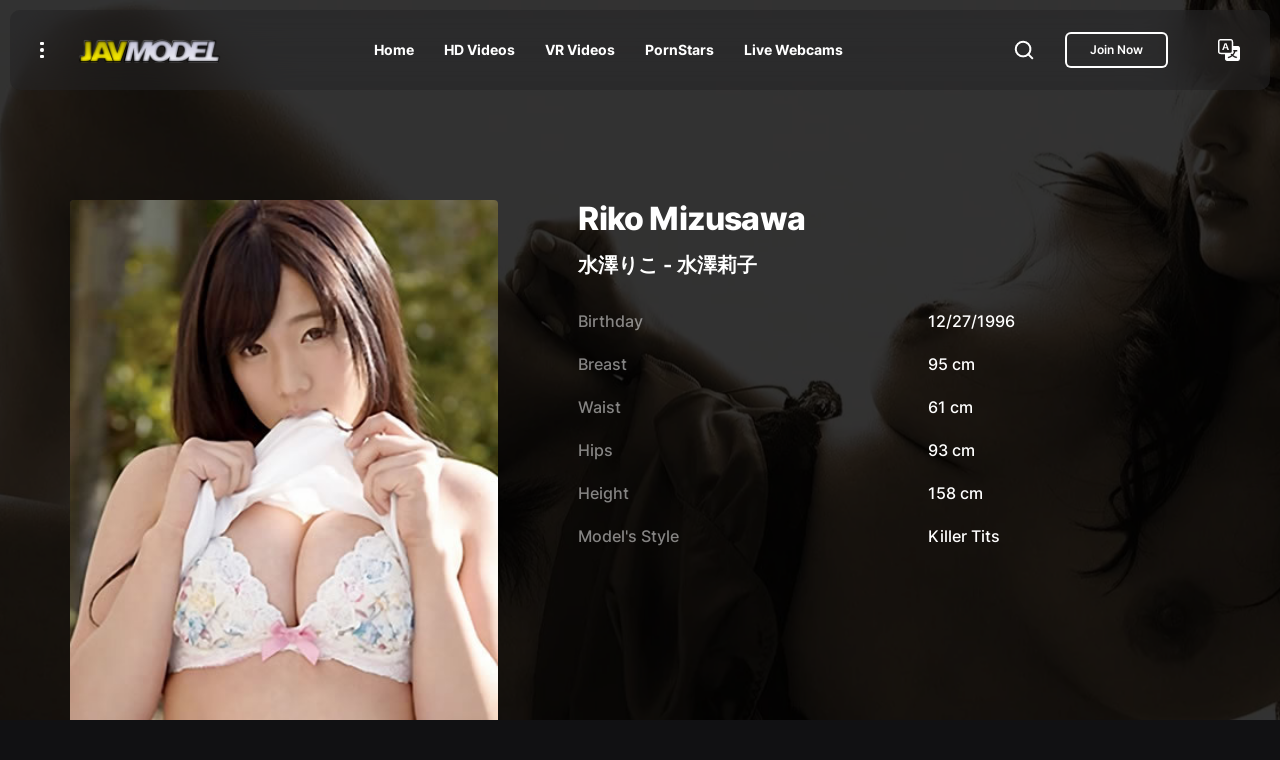

--- FILE ---
content_type: text/html; charset=utf-8
request_url: https://javmodel.com/jav/riko-mizusawa/
body_size: 10762
content:
<!DOCTYPE html>
<html itemtype="https://schema.org/WebPage" lang="en">
    <head>
        <meta charset="utf-8" />
        <meta http-equiv="X-UA-Compatible" content="IE=edge" />
        <meta name="viewport" content="width=device-width, initial-scale=1, shrink-to-fit=no" />
        <meta http-equiv="x-dns-prefetch-control" content="on">
        <link rel="preconnect" href="//www.googletagmanager.com">
        <link rel="preconnect" href="//google-analytics.com">
        <title>Riko Mizusawa  JAV Porn HD FHD VR Video Download </title>      
        <meta name="description" content="JAV Porn Actress Riko Mizusawa ,水澤りこ Profile - Latest JAV Video EBOD-515, EBOD-505, - Full HD Video Download - Watch Streaming Online - Video Collections : 2 ">
        <meta NAME="author" content="JavModel">
        <meta NAME="publisher" content="publisher">
        <meta NAME="copyright" content="JavModel">
        <meta name="keywords" content="Riko Mizusawa,水澤りこ">
        <meta NAME="expires" content="9999-12-31">  
        <meta NAME="robots" content="INDEX,FOLLOW">
        <meta name="theme-color" content="#212529">
        <meta name="rating" content="RTA-5042-1996-1400-1577-RTA">
        <link rel="canonical" href="https://javmodel.com/jav/riko-mizusawa/">
                 
      <link rel="alternate" href="https://www.javmodel.com/jav/riko-mizusawa/">
      <link rel="alternate" href="https://javmodel.com/jav/model.html?1101">
      <link rel="alternate" href="https://chinese.javmodel.com/jav/riko-mizusawa/" hreflang="zh">
      <link rel="alternate" href="https://javmodel.com/jav/riko-mizusawa/" hreflang="en">
      <link rel="alternate" href="https://javmodel.com/jav/riko-mizusawa/" hreflang="x-default" />
      <meta property="og:title" content="Riko Mizusawa 水澤りこ JAV Model Profile" />
            <meta property="og:image" content="https://javmodel.com/javdata/uploads/riko_mizusawa150.jpg">
            <meta property="og:locale" content="en_US" />
      <meta property="og:url" content="https://javmodel.com/jav/riko-mizusawa/">
      <meta property="og:type" content="website" />
      <meta name="twitter:card" content="summary" />
      <meta name="twitter:title" content="Riko Mizusawa JAV Full HD FHD Video Download, Watch Japanese Porn Streaming Online" />
      <link rel="shortcut icon" href="https://javmodel.com/favicon.ico">
      <link rel="apple-touch-icon" sizes="180x180" href="https://javmodel.com/apple-touch-icon.png">
      <link rel="icon" type="image/png" href="https://javmodel.com/favicon-32x32.png" sizes="32x32">
      <link rel="icon" type="image/png" href="https://javmodel.com/favicon-16x16.png" sizes="16x16">
      <link rel="manifest" href="https://javmodel.com/manifest.json">
      <link rel="mask-icon" href="https://javmodel.com/safari-pinned-tab.svg"/>
      
<script type="application/ld+json" defer>
{
  "@context": "https://schema.org",
  "@type": "Person",
  "image": "https://javmodel.com/javdata/uploads/riko_mizusawa150.jpg",  
  "name": "Riko Mizusawa",  
  "url": "https://javmodel.com/jav/riko-mizusawa/"
}
</script>
     <script type="application/ld+json" defer>
    {
      "@context": "https://schema.org",
      "@type": "ItemList",
      "itemListElement": [
	        	          {
          "@type": "ListItem",
          "position": "1",
          "item": {
            "@type": "Movie",
            "url": "https://javmodel.com/hd/ebod515/",
            "name": "EBOD-515",
            "image": "https://javmodel.com/javdata/uploads/ebod515.jpg",
			"actor": "Riko Mizusawa",
            "dateCreated": "2016/05/12",
            "director": {
                "@type": "Person",
                "name": "javmodel"
              }
            }
          }, 
		                  	          {
          "@type": "ListItem",
          "position": "2",
          "item": {
            "@type": "Movie",
            "url": "https://javmodel.com/hd/ebod505/",
            "name": "EBOD-505",
            "image": "https://javmodel.com/javdata/uploads/ebod505.jpg",
			"actor": "Riko Mizusawa",
            "dateCreated": "2016/04/12",
            "director": {
                "@type": "Person",
                "name": "javmodel"
              }
            }
          } 
		                        ]
    }
    </script>
    <script type="application/ld+json" defer>
    {
      "@context": "https://schema.org",
      "@type": "BreadcrumbList",
      "itemListElement": [{
        "@type": "ListItem",
        "position": 1,
        "name": "Home",
        "item": "https://javmodel.com"
      },{
        "@type": "ListItem",
        "position": 2,
        "name": "JAV Porn Actresses Listing",
        "item": "https://javmodel.com/jav/homepages.php"
      },{
        "@type": "ListItem",
        "position": 3,
        "name": "Riko Mizusawa"
      }]
    }
    </script>
<script type="application/ld+json" defer>
{"@context":"https://schema.org",
"@graph":[{"@type":"Organization","@id":"https://javmodel.com/#organization","name":"JAVModel ","url":"https://javmodel.com/","sameAs":[],"logo":{"@type":"ImageObject","@id":"https://javmodel.com/#logo","inLanguage":"en-US","url":"https://javmodel.com/images/javlogo.png","caption":"JAVModel"},"image":{"@id":"https://javmodel.com/#logo"}},{"@type":"WebSite","@id":"https://javmodel.com/#website","url":"https://javmodel.com/","name":"JAVModel","description":"Watch Japanese Porn in HD Streaming Online and Download JAV FHD","publisher":{"@id":"https://javmodel.com/#organization"},"potentialAction":[{"@type":"SearchAction","target":"https://javmodel.com/jav/search.html?q={search_term_string}","query-input":"required name=search_term_string"}],"inLanguage":"en-US"},{"@type":"CollectionPage","@id":"https://javmodel.com/jav/riko-mizusawa/","url":"https://javmodel.com/jav/riko-mizusawa/","name":"Riko Mizusawa","isPartOf":{"@id":"https://javmodel.com/#website"},"description":"JAV Porn Actress Riko Mizusawa - Profile - Full HD Video Download - Watch Streaming Online - Video Collections : 2","inLanguage":"en-US"}]}</script>
        
        <!-- START: Styles -->
        <!-- Google Fonts -->
        <!-- Bootstrap -->
        <!-- <link rel="stylesheet" href="assets/vendor/bootstrap/dist/css/bootstrap.min.css" /> -->       

<link rel="preload" href="/jav/assets/vendor/fancybox/dist/jquery.fancybox.min.css?v=3.5.7" as="style" onload="this.onload=null;this.rel='stylesheet'">
<noscript>
    <link
        href="/jav/assets/vendor/fancybox/dist/jquery.fancybox.min.css?v=3.5.7"
        rel="stylesheet"
        type="text/css">
</noscript>

<link rel="preload" href="/jav/assets/css/bootstrap-custom.css?v=1.0.0" as="style" onload="this.onload=null;this.rel='stylesheet'">
<noscript>
    <link
        href="/jav/assets/css/bootstrap-custom.css?v=1.0.0"
        rel="stylesheet"
        type="text/css">
</noscript>
<link href="/jav/assets/css/fliqs.css?v=1.0.0" rel="stylesheet">
        <!-- RTL (uncomment this to enable RTL support) -->
        <!-- <link rel="stylesheet" href="assets/css/fliqs-rtl.min.css?v=1.0.0" /> -->
        <!-- Custom Styles -->
        <!-- END: Styles -->
        <!-- jQuery -->
        <script src="/jav/assets/vendor/jquery/dist/jquery.min.js?v=3.6.0"></script>
        <!-- Preloader -->
        <script src="/jav/assets/js/preloader.min.js?v=1.0.0"></script>
        <style>
.remove-animation {
  animation: none !important;
}
@font-face{font-family:inter;font-style:normal;font-weight:500;font-display:swap;src:url(/jav/assets/fonts/UcC73FwrK3iLTeHuS_fvQtMwCp50KnMa2JL7SUc.woff2) format('woff2');unicode-range:U+0460-052F,U+1C80-1C88,U+20B4,U+2DE0-2DFF,U+A640-A69F,U+FE2E-FE2F}@font-face{font-family:inter;font-style:normal;font-weight:500;font-display:swap;src:url(/jav/assets/fonts/UcC73FwrK3iLTeHuS_fvQtMwCp50KnMa0ZL7SUc.woff2) format('woff2');unicode-range:U+0301,U+0400-045F,U+0490-0491,U+04B0-04B1,U+2116}@font-face{font-family:inter;font-style:normal;font-weight:500;font-display:swap;src:url(/jav/assets/fonts/UcC73FwrK3iLTeHuS_fvQtMwCp50KnMa2ZL7SUc.woff2) format('woff2');unicode-range:U+1F00-1FFF}@font-face{font-family:inter;font-style:normal;font-weight:500;font-display:swap;src:url(/jav/assets/fonts/UcC73FwrK3iLTeHuS_fvQtMwCp50KnMa1pL7SUc.woff2) format('woff2');unicode-range:U+0370-03FF}@font-face{font-family:inter;font-style:normal;font-weight:500;font-display:swap;src:url(/jav/assets/fonts/UcC73FwrK3iLTeHuS_fvQtMwCp50KnMa2pL7SUc.woff2) format('woff2');unicode-range:U+0102-0103,U+0110-0111,U+0128-0129,U+0168-0169,U+01A0-01A1,U+01AF-01B0,U+1EA0-1EF9,U+20AB}@font-face{font-family:inter;font-style:normal;font-weight:500;font-display:swap;src:url(/jav/assets/fonts/UcC73FwrK3iLTeHuS_fvQtMwCp50KnMa25L7SUc.woff2) format('woff2');unicode-range:U+0100-024F,U+0259,U+1E00-1EFF,U+2020,U+20A0-20AB,U+20AD-20CF,U+2113,U+2C60-2C7F,U+A720-A7FF}@font-face{font-family:inter;font-style:normal;font-weight:500;font-display:swap;src:url(/jav/assets/fonts/UcC73FwrK3iLTeHuS_fvQtMwCp50KnMa1ZL7.woff2) format('woff2');unicode-range:U+0000-00FF,U+0131,U+0152-0153,U+02BB-02BC,U+02C6,U+02DA,U+02DC,U+2000-206F,U+2074,U+20AC,U+2122,U+2191,U+2193,U+2212,U+2215,U+FEFF,U+FFFD}@font-face{font-family:inter;font-style:normal;font-weight:600;font-display:swap;src:url(/jav/assets/fonts/UcC73FwrK3iLTeHuS_fvQtMwCp50KnMa2JL7SUc.woff2) format('woff2');unicode-range:U+0460-052F,U+1C80-1C88,U+20B4,U+2DE0-2DFF,U+A640-A69F,U+FE2E-FE2F}@font-face{font-family:inter;font-style:normal;font-weight:600;font-display:swap;src:url(/jav/assets/fonts/UcC73FwrK3iLTeHuS_fvQtMwCp50KnMa0ZL7SUc.woff2) format('woff2');unicode-range:U+0301,U+0400-045F,U+0490-0491,U+04B0-04B1,U+2116}@font-face{font-family:inter;font-style:normal;font-weight:600;font-display:swap;src:url(/jav/assets/fonts/UcC73FwrK3iLTeHuS_fvQtMwCp50KnMa2ZL7SUc.woff2) format('woff2');unicode-range:U+1F00-1FFF}@font-face{font-family:inter;font-style:normal;font-weight:600;font-display:swap;src:url(/jav/assets/fonts/UcC73FwrK3iLTeHuS_fvQtMwCp50KnMa1pL7SUc.woff2) format('woff2');unicode-range:U+0370-03FF}@font-face{font-family:inter;font-style:normal;font-weight:600;font-display:swap;src:url(/jav/assets/fonts/UcC73FwrK3iLTeHuS_fvQtMwCp50KnMa2pL7SUc.woff2) format('woff2');unicode-range:U+0102-0103,U+0110-0111,U+0128-0129,U+0168-0169,U+01A0-01A1,U+01AF-01B0,U+1EA0-1EF9,U+20AB}@font-face{font-family:inter;font-style:normal;font-weight:600;font-display:swap;src:url(/jav/assets/fonts/UcC73FwrK3iLTeHuS_fvQtMwCp50KnMa25L7SUc.woff2) format('woff2');unicode-range:U+0100-024F,U+0259,U+1E00-1EFF,U+2020,U+20A0-20AB,U+20AD-20CF,U+2113,U+2C60-2C7F,U+A720-A7FF}@font-face{font-family:inter;font-style:normal;font-weight:600;font-display:swap;src:url(/jav/assets/fonts/UcC73FwrK3iLTeHuS_fvQtMwCp50KnMa1ZL7.woff2) format('woff2');unicode-range:U+0000-00FF,U+0131,U+0152-0153,U+02BB-02BC,U+02C6,U+02DA,U+02DC,U+2000-206F,U+2074,U+20AC,U+2122,U+2191,U+2193,U+2212,U+2215,U+FEFF,U+FFFD}@font-face{font-family:inter;font-style:normal;font-weight:700;font-display:swap;src:url(/jav/assets/fonts/UcC73FwrK3iLTeHuS_fvQtMwCp50KnMa2JL7SUc.woff2) format('woff2');unicode-range:U+0460-052F,U+1C80-1C88,U+20B4,U+2DE0-2DFF,U+A640-A69F,U+FE2E-FE2F}@font-face{font-family:inter;font-style:normal;font-weight:700;font-display:swap;src:url(/jav/assets/fonts/UcC73FwrK3iLTeHuS_fvQtMwCp50KnMa0ZL7SUc.woff2) format('woff2');unicode-range:U+0301,U+0400-045F,U+0490-0491,U+04B0-04B1,U+2116}@font-face{font-family:inter;font-style:normal;font-weight:700;font-display:swap;src:url(/jav/assets/fonts/UcC73FwrK3iLTeHuS_fvQtMwCp50KnMa2ZL7SUc.woff2) format('woff2');unicode-range:U+1F00-1FFF}@font-face{font-family:inter;font-style:normal;font-weight:700;font-display:swap;src:url(/jav/assets/fonts/UcC73FwrK3iLTeHuS_fvQtMwCp50KnMa1pL7SUc.woff2) format('woff2');unicode-range:U+0370-03FF}@font-face{font-family:inter;font-style:normal;font-weight:700;font-display:swap;src:url(/jav/assets/fonts/UcC73FwrK3iLTeHuS_fvQtMwCp50KnMa2pL7SUc.woff2) format('woff2');unicode-range:U+0102-0103,U+0110-0111,U+0128-0129,U+0168-0169,U+01A0-01A1,U+01AF-01B0,U+1EA0-1EF9,U+20AB}@font-face{font-family:inter;font-style:normal;font-weight:700;font-display:swap;src:url(/jav/assets/fonts/UcC73FwrK3iLTeHuS_fvQtMwCp50KnMa25L7SUc.woff2) format('woff2');unicode-range:U+0100-024F,U+0259,U+1E00-1EFF,U+2020,U+20A0-20AB,U+20AD-20CF,U+2113,U+2C60-2C7F,U+A720-A7FF}@font-face{font-family:inter;font-style:normal;font-weight:700;font-display:swap;src:url(/jav/assets/fonts/UcC73FwrK3iLTeHuS_fvQtMwCp50KnMa1ZL7.woff2) format('woff2');unicode-range:U+0000-00FF,U+0131,U+0152-0153,U+02BB-02BC,U+02C6,U+02DA,U+02DC,U+2000-206F,U+2074,U+20AC,U+2122,U+2191,U+2193,U+2212,U+2215,U+FEFF,U+FFFD}@font-face{font-family:inter;font-style:normal;font-weight:800;font-display:swap;src:url(/jav/assets/fonts/UcC73FwrK3iLTeHuS_fvQtMwCp50KnMa2JL7SUc.woff2) format('woff2');unicode-range:U+0460-052F,U+1C80-1C88,U+20B4,U+2DE0-2DFF,U+A640-A69F,U+FE2E-FE2F}@font-face{font-family:inter;font-style:normal;font-weight:800;font-display:swap;src:url(/jav/assets/fonts/UcC73FwrK3iLTeHuS_fvQtMwCp50KnMa0ZL7SUc.woff2) format('woff2');unicode-range:U+0301,U+0400-045F,U+0490-0491,U+04B0-04B1,U+2116}@font-face{font-family:inter;font-style:normal;font-weight:800;font-display:swap;src:url(/jav/assets/fonts/UcC73FwrK3iLTeHuS_fvQtMwCp50KnMa2ZL7SUc.woff2) format('woff2');unicode-range:U+1F00-1FFF}@font-face{font-family:inter;font-style:normal;font-weight:800;font-display:swap;src:url(/jav/assets/fonts/UcC73FwrK3iLTeHuS_fvQtMwCp50KnMa1pL7SUc.woff2) format('woff2');unicode-range:U+0370-03FF}@font-face{font-family:inter;font-style:normal;font-weight:800;font-display:swap;src:url(/jav/assets/fonts/UcC73FwrK3iLTeHuS_fvQtMwCp50KnMa2pL7SUc.woff2) format('woff2');unicode-range:U+0102-0103,U+0110-0111,U+0128-0129,U+0168-0169,U+01A0-01A1,U+01AF-01B0,U+1EA0-1EF9,U+20AB}@font-face{font-family:inter;font-style:normal;font-weight:800;font-display:swap;src:url(/jav/assets/fonts/UcC73FwrK3iLTeHuS_fvQtMwCp50KnMa25L7SUc.woff2) format('woff2');unicode-range:U+0100-024F,U+0259,U+1E00-1EFF,U+2020,U+20A0-20AB,U+20AD-20CF,U+2113,U+2C60-2C7F,U+A720-A7FF}@font-face{font-family:inter;font-style:normal;font-weight:800;font-display:swap;src:url(/jav/assets/fonts/UcC73FwrK3iLTeHuS_fvQtMwCp50KnMa1ZL7.woff2) format('woff2');unicode-range:U+0000-00FF,U+0131,U+0152-0153,U+02BB-02BC,U+02C6,U+02DA,U+02DC,U+2000-206F,U+2074,U+20AC,U+2122,U+2191,U+2193,U+2212,U+2215,U+FEFF,U+FFFD}
.offcanvas-start{top:0;left:0;width:300px;border-right:1px solid rgba(0,0,0,.2);-webkit-transform:translateX(-100%);-ms-transform:translateX(-100%);transform:translateX(-100%)}
</style>
    </head>
    <body id="page" class="flq-navbar-icons-existence">
        <!-- Preloader -->
        <div class="flq-preloader">
            <div class="flq-preloader-title display-1 h1">
                <span>J</span>
                <span>A</span>
                <span>V</span>
                <span>M</span>
                <span>O</span>
                <span>D</span>
                <span>E</span>
                <span>L</span>
            </div>
        </div>
        <div class="flq-preloader-bg"></div>
        <!-- / Preloader -->
        <!-- Navbar top -->
        <nav class="flq-navbar flq-navbar-top flq-navbar-top-cloud flq-navbar-top-fixed">
            <div class="flq-navbar-container container-fluid">
                <button class="btn btn-link me-4" data-bs-toggle="offcanvas" data-bs-target="#flq_offcanvas">
                    <span></span>
                    <span></span>
                    <span></span>
                </button>
                <a href="/index.html" class="flq-navbar-brand me-auto me-auto me-lg-4">
                    <img src="https://javmodel.com/jav/new/images/javlogo.png" width="150" height="26" alt="JAVMODEL Porn">
                </a>
                <ul class="nav nav-parent flex-grow-1 flq-navbar-nav justify-content-center d-none d-lg-flex">
                    <li class="nav-item">
                        <a href="/index.html" class="nav-link">
                            <span class="nav-link-name">Home</span>
                        </a>
                    </li>
                    <li class="nav-item">
                        <a href="/jav/jav-hd.html" class="nav-link">
                            <span class="nav-link-name">HD Videos</span>
                        </a>
                    </li>
                    <li class="nav-item">
                        <a href="/jav/jav-vr.html" class="nav-link">
                            <span class="nav-link-name">VR Videos</span>
                        </a>
                    </li>
                    <li class="nav-item">
                        <a href="/jav/homepages.php" class="nav-link">
                            <span class="nav-link-name">PornStars</span>
                        </a>
                    </li>
                    <li class="nav-item">
                        <a href="https://www.juicyads.in/tab.php?zoneid=1048419" class="nav-link">
                            <span class="nav-link-name">Live Webcams</span>
                        </a>
                    </li>                     
                </ul>
                <button class="btn btn-link btn-icon-md ms-5 d-none d-sm-flex" data-fancybox data-src="#flq_popup_search" data-base-class="flq-fancybox-search" data-animation-duration="1000" data-keyboard="false" data-auto-focus="true" data-touch="false" data-close-existing="true" data-small-btn="false" data-toolbar="false">
                    <svg width="22" height="22" viewBox="0 0 22 22" fill="none" xmlns="http://www.w3.org/2000/svg">
                        <path d="M10.0833 17.4167C14.1334 17.4167 17.4167 14.1334 17.4167 10.0833C17.4167 6.03325 14.1334 2.75 10.0833 2.75C6.03325 2.75 2.75 6.03325 2.75 10.0833C2.75 14.1334 6.03325 17.4167 10.0833 17.4167Z" stroke="currentColor" stroke-width="2" stroke-linecap="round" stroke-linejoin="round" />
                        <path d="M19.25 19.25L15.2625 15.2625" stroke="currentColor" stroke-width="2" stroke-linecap="round" stroke-linejoin="round" />
                    </svg>
                </button>
                <div class="d-flex align-items-center ms-4 d-none d-sm-flex">
                    <a href="https://enter.javhd.com/track/MjE5MTAuMi4yLjQzNC41MzAuMC4wLjAuMA"><span class="btn btn-xs btn-outline btn-white d-none d-md-flex"> Join Now </span></a>                   
                </div>
                <a href="#" class="btn btn-link btn-icon-md ms-5 d-none d-sm-flex">
                    <svg xmlns="http://www.w3.org/2000/svg" width="22" height="22" fill="currentColor" class="bi bi-translate" viewBox="0 0 16 16"> <path d="M4.545 6.714 4.11 8H3l1.862-5h1.284L8 8H6.833l-.435-1.286H4.545zm1.634-.736L5.5 3.956h-.049l-.679 2.022H6.18z"/> <path d="M0 2a2 2 0 0 1 2-2h7a2 2 0 0 1 2 2v3h3a2 2 0 0 1 2 2v7a2 2 0 0 1-2 2H7a2 2 0 0 1-2-2v-3H2a2 2 0 0 1-2-2V2zm2-1a1 1 0 0 0-1 1v7a1 1 0 0 0 1 1h7a1 1 0 0 0 1-1V2a1 1 0 0 0-1-1H2zm7.138 9.995c.193.301.402.583.63.846-.748.575-1.673 1.001-2.768 1.292.178.217.451.635.555.867 1.125-.359 2.08-.844 2.886-1.494.777.665 1.739 1.165 2.93 1.472.133-.254.414-.673.629-.89-1.125-.253-2.057-.694-2.82-1.284.681-.747 1.222-1.651 1.621-2.757H14V8h-3v1.047h.765c-.318.844-.74 1.546-1.272 2.13a6.066 6.066 0 0 1-.415-.492 1.988 1.988 0 0 1-.94.31z"/> </svg>
                </a>
                <button class="flq-navbar-top-toggle btn btn-link ms-4 d-flex d-lg-none" data-fancybox data-src="#flq_navbar_mobile" data-base-class="flq-fancybox-navbar" data-animation-duration="1000" data-keyboard="false" data-auto-focus="false" data-touch="false" data-close-existing="true" data-small-btn="false" data-toolbar="false">
                    <span></span>
                    <span></span>
                    <span></span>
                </button>
            </div>
        </nav>        <!-- / Navbar top -->
         
        <div class="py-7 min-vh-100 flq-background d-flex align-items-center">
            <div class="flq-background-image">
                <span class="flq-image jarallax" data-speed=0.7>
                    <img src="https://javmodel.com/jav/images/bg04.webp" class="jarallax-img" width="3840" height="2160" alt="JAV Porn">
                </span>
            </div>
            <div class="flq-background-overlay" style="background-color: hsla(var(--flq-color-black), 0.8);"></div>
            <div class="container pt-navbar">
                <div class="row gy-6 gx-6">
                    <div class="col-12 col-lg-5 col-xxl-4">
                        <div class="card flq-card-image flq-card-favorites mb-4">
                                <span class="rounded flq-image flq-responsive flq-responsive-3x4 flq-responsive-lg-3x4">
                                                                     <img src="https://javmodel.com/javdata/uploads/riko_mizusawa150.jpg" alt="Riko Mizusawa">                                </span>
                        </div>
                        <div class="remove-animation row gx-1 gy-1">
                            <div class="col">
                                <a href="https://www.facebook.com/sharer/sharer.php?u=https://javmodel.com/jav/riko-mizusawa/" class="btn btn-sm btn-block btn-facebook btn-icon-sm" target="_blank" onclick="window.open(this.href,'targetWindow','toolbar=no,location=0,status=no,menubar=no,scrollbars=yes,resizable=yes,width=600,height=250'); return false" aria-label="Facebook Share">
                                    <svg width="24" height="24" viewBox="0 0 24 24" fill="none" xmlns="http://www.w3.org/2000/svg">
                                        <path d="M23.625 12C23.625 5.57812 18.4219 0.375 12 0.375C5.57812 0.375 0.375 5.57812 0.375 12C0.375 17.8022 4.62609 22.6116 10.1836 23.4844V15.3605H7.23047V12H10.1836V9.43875C10.1836 6.52547 11.918 4.91625 14.5744 4.91625C15.8466 4.91625 17.1769 5.14313 17.1769 5.14313V8.0025H15.7106C14.2669 8.0025 13.8164 8.89875 13.8164 9.81797V12H17.0405L16.5248 15.3605H13.8164V23.4844C19.3739 22.6116 23.625 17.8022 23.625 12Z" fill="currentColor" />
                                    </svg>
                                </a>
                            </div>
                            <div class="col">
                                <a href="https://www.twitter.com/share?url=https://javmodel.com/jav/riko-mizusawa/" class="btn btn-sm btn-block btn-twitter btn-icon-sm" target="_blank" onclick="window.open(this.href,'targetWindow','toolbar=no,location=0,status=no,menubar=no,scrollbars=yes,resizable=yes,width=600,height=250'); return false" aria-label="Twitter Share">
                                    <svg width="24" height="24" viewBox="0 0 24 24" fill="none" xmlns="http://www.w3.org/2000/svg">
                                        <path d="M21.533 7.11169C21.5482 7.32488 21.5482 7.53811 21.5482 7.7513C21.5482 14.2538 16.599 21.7462 7.5533 21.7462C4.76648 21.7462 2.17767 20.9391 0 19.5381C0.395953 19.5838 0.776625 19.599 1.18781 19.599C3.48727 19.599 5.60405 18.8224 7.29441 17.4975C5.13197 17.4518 3.31978 16.0356 2.69541 14.0863C3 14.132 3.30455 14.1624 3.62437 14.1624C4.06598 14.1624 4.50764 14.1015 4.91878 13.995C2.66498 13.5381 0.974578 11.5584 0.974578 9.16753V9.10664C1.62937 9.47213 2.39086 9.70055 3.19791 9.73097C1.87303 8.8477 1.00505 7.34011 1.00505 5.63452C1.00505 4.72083 1.24866 3.88327 1.67508 3.1523C4.09641 6.13706 7.73601 8.08627 11.8172 8.2995C11.7411 7.93402 11.6954 7.55335 11.6954 7.17263C11.6954 4.46194 13.8883 2.25385 16.6141 2.25385C18.0304 2.25385 19.3095 2.84775 20.208 3.80714C21.3197 3.59395 22.3857 3.18277 23.3299 2.61933C22.9643 3.76149 22.1877 4.72088 21.1674 5.32997C22.1573 5.22342 23.1167 4.94925 23.9999 4.56858C23.33 5.54316 22.4924 6.41114 21.533 7.11169V7.11169Z" fill="currentColor" />
                                    </svg>
                                </a>
                            </div>
                            <div class="col">
                                <a href="https://www.reddit.com/submit?title=myTitle&url=https://javmodel.com/jav/riko-mizusawa/" class="btn btn-sm btn-block btn-pinterest btn-icon-sm" target="_blank" onclick="window.open(this.href,'targetWindow','toolbar=no,location=0,status=no,menubar=no,scrollbars=yes,resizable=yes,width=600,height=250'); return false" aria-label="Reddit Share">
                                    <svg xmlns="http://www.w3.org/2000/svg" class="icon icon-tabler icon-tabler-brand-reddit" width="24" height="24" viewBox="0 0 24 24" stroke-width="2" stroke="currentColor" fill="none" stroke-linecap="round" stroke-linejoin="round"> <path stroke="none" d="M0 0h24v24H0z" fill="none"/> <path d="M12 8c2.648 0 5.028 .826 6.675 2.14a2.5 2.5 0 0 1 2.326 4.36c0 3.59 -4.03 6.5 -9 6.5c-4.875 0 -8.845 -2.8 -9 -6.294l-1 -.206a2.5 2.5 0 0 1 2.326 -4.36c1.646 -1.313 4.026 -2.14 6.674 -2.14z" /> <path d="M12 8l1 -5l6 1" /> <circle cx="19" cy="4" r="1" /> <circle cx="9" cy="13" r=".5" fill="currentColor" /> <circle cx="15" cy="13" r=".5" fill="currentColor" /> <path d="M10 17c.667 .333 1.333 .5 2 .5s1.333 -.167 2 -.5" /> </svg>
                                </a>
                            </div>                            
                        </div>
                    </div>
                    <div class="col-12 col-lg-7 col-xxl-8 remove-animation card">
                        <h1 class="h2 mb-2" data-sr-item="actor">Riko Mizusawa</h1>
                        <h2 class="h5 mb-4" data-sr-item="actor">水澤りこ  -  水澤莉子</h2>
                        <table class="table table-borderless flq-color-opacity" data-sr-item="actor">
                            <tbody>
                                                                <tr>
                                    <td class="flq-color-meta"><p>Birthday</p></td>
                                    <td><p>12/27/1996</p></td>
                                </tr>
                                                                <tr>
                                    <td class="flq-color-meta"><p>Breast</p></td>
                                    <td><p>95 cm</p></td>
                                </tr>
                                <tr>
                                    <td class="flq-color-meta"><p>Waist</p></td>
                                    <td><p>61 cm</p></td>
                                </tr>
                                <tr>
                                    <td class="flq-color-meta"><p>Hips</p></td>
                                    <td><p>93 cm</p></td>
                                </tr>
                                <tr>
                                    <td class="flq-color-meta"><p>Height</p></td>
                                    <td><p>158 cm</p></td>
                                </tr>
                                                                <tr>
                                    <td class="flq-color-meta"><p>Model's Style</p></td>
                                    <td>
                                        <div class="row">
                                                                                                                            <div class="col-auto">
                                                <a href="/jav/homepages.php?model_cat=Killer Tits">Killer Tits</a>
                                            </div>&nbsp;&nbsp;&nbsp;                                        </div>
                                    </td>
                                </tr>                                
                            </tbody>
                        </table>                        
                    </div>
                </div>
            </div>
        </div>
        <div class="content-wrap">
            <div class="py-4">
                <div class="container flq-isotope" data-sr="online-streaming" data-sr-interval="80" data-sr-duration="1000" data-sr-distance="10">
                   <div class="mb-5">
                    <h3 class="h2" data-sr-item="online-streaming">Riko Mizusawa Latest Video (2)</h3>
                </div>                 
                    <div id="abc" class="row gy-5">
                                                                   <div class="col-12 col-sm-6 col-md-4 col-lg-4 col-xl-4 scrollvideo" data-sr-item="online-streaming">
                        <div class="card flq-card-blog">
                            <div class="card-img-wrap">
                                <a href="/hd/ebod515/">
                                    <span class="rounded flq-image flq-responsive flq-responsive-16x9 flq-responsive-lg-16x9">
                                        <img class="veryclear" src="https://javmodel.com/javdata/uploads/thumb/ebod515_b.jpg" title="EBOD-515" alt="Riko Mizusawa">
                                    </span>
                                    <span class="card-badge badge badge-dark badge-glass flq-color-white badge-sm">SD</span>
                                </a>
                            </div>
                            <span class="position-absolute translate-middle badge rounded-pill badge-danger" style="top: 10%; left: 15%;">
    EBOD-515    
  </span><p>82 Orgasms!! First Experience 4 Scenes</p>
                            
                        </div>
                    </div>                                               <div class="col-12 col-sm-6 col-md-4 col-lg-4 col-xl-4 scrollvideo" data-sr-item="online-streaming">
                        <div class="card flq-card-blog">
                            <div class="card-img-wrap">
                                <a href="/hd/ebod505/">
                                    <span class="rounded flq-image flq-responsive flq-responsive-16x9 flq-responsive-lg-16x9">
                                        <img class="veryclear" src="https://javmodel.com/javdata/uploads/thumb/ebod505_b.jpg" title="EBOD-505" alt="Riko Mizusawa">
                                    </span>
                                    <span class="card-badge badge badge-dark badge-glass flq-color-white badge-sm">SD</span>
                                </a>
                            </div>
                            <span class="position-absolute translate-middle badge rounded-pill badge-danger" style="top: 10%; left: 15%;">
    EBOD-505    
  </span><p>College Girl Riko Mizusawa Makes Her Porn Debut</p>
                            
                        </div>
                    </div>                </div>
                </div>
                 <nav class="text-center mt-5">
                        <ul class="pagination" data-sr="pagination">
                               
                        </ul>
                    </nav>
            </div>
            
            <!-- Footer -->
             <hr>
            <footer class="flq-footer flq-background py-4" data-sr="footer" data-sr-interval="60" data-sr-duration="1000" data-sr-distance="10">                
                <div class="flq-background-overlay" style="background-color: hsla(var(--flq-color-background), .8);"></div>
                <div class="container">
                    <div class="row gx-5 gy-5 mb-6 justify-content-center justify-content-sm-start">
                        <div class="col-md-9 col-lg-6 text-center text-sm-start" data-sr-item="footer">
                            <a href="https://javmodel.com">
                                <img src="https://javmodel.com/jav/new/images/javlogo.png" width="150" height="26" alt="jav download">
                            </a>
                            <hr>
                            <p>If you are under 18 years of age, or if it is illegal to view adult material in your community, please leave now.</p>
                            <p>We can't be held responsible for your actions.We are not acting in any way to send you this information; you are choosing to receive it! Continuing further means that you understand and accept responsibility for your own actions, thus releasing the creators of this Web page and our service provider from all liability.</p>
                            <p>LEGAL NOTICE : All models appearing on the site were at least 18 years of age at the time their photos/movies were taken.</p>
                        </div>
                        <div class="col-lg-1 col-xl d-none d-lg-block"></div>
                        <div class="col-12 col-md-4 col-lg col-xl-2">
                            <nav>
                                <ul class="nav flex-column gy-3">
                                    <li class="nav-item" data-sr-item="footer">
                                        <a href="https://javmodel.com/jav/support.html" class="nav-link">Contact</a>
                                    </li>
                                    <li class="nav-item" data-sr-item="footer">
                                        <a href="https://javmodel.com/jav/term.html" class="nav-link">Terms Of Use</a>
                                    </li>
                                    <li class="nav-item" data-sr-item="footer">
                                        <a href="https://javmodel.com/jav/privacy.html" class="nav-link">Privacy Policy</a>
                                    </li>
                                    <li class="nav-item" data-sr-item="footer">
                                        <a href="https://javmodel.com/jav/complaint.html" class="nav-link">Complaints Policy</a>
                                    </li>
                                    <li class="nav-item" data-sr-item="footer">
                                        <a href="https://javcash.com" target="_blank" class="nav-link">Webmaster</a>
                                    </li>
                                </ul>
                            </nav>
                        </div>
                        <div class="col-12 col-md-4 col-lg col-xl-2">
                            <nav>
                                <ul class="nav flex-column gy-3">
                                    <li class="nav-item" data-sr-item="footer">
                                        <a href="https://myhdjav.com" target="_blank" class="nav-link">JAV 4K</a>
                                    </li>
                                    <li class="nav-item" data-sr-item="footer">
                                        <a href="https://japanhardcoremovies.com" target="_blank" class="nav-link">JAV Uncensored</a>
                                    </li>
                                    <li class="nav-item" data-sr-item="footer">
                                        <a href="https://jav.link" target="_blank" class="nav-link">JAV Gallery</a>
                                    </li>
                                    <li class="nav-item" data-sr-item="footer">
                                        <a href="https://searchjav.com" target="_blank" class="nav-link">JAV Search</a>
                                    </li>
                                    <li class="nav-item" data-sr-item="footer">
                                        <a href="https://javbody.com" target="_blank" class="nav-link">JAV Body</a>
                                    </li>
                                    <li class="nav-item" data-sr-item="footer">
                                        <a href="https://javunderground.com" target="_blank" class="nav-link">JAV Underground</a>
                                    </li>
                                    <li class="nav-item" data-sr-item="footer">
                                        <a href="https://www.fykoo.com/?ref=sotwFlqXpJZfklmsufoXVLDFbzp1" target="_blank" class="nav-link">AI Sexting</a>
                                    </li>
                                    <li class="nav-item" data-sr-item="footer">
                                        <a href="https://www.happydiffusion.com/?utm_source=javmodel&utm_medium=link&utm_campaign=javmodel" target="_blank" class="nav-link">AI Image Generator</a>
                                    </li>
                                    <li class="nav-item" data-sr-item="footer">
                                        <a href="https://www.cams.xyz" target="_blank" class="nav-link">Webcam Reviews</a>
                                    </li>
                                    <li class="nav-item" data-sr-item="footer">
                                        <a href="https://www.broker.xxx" target="_blank" class="nav-link">Buy and Sell Adult Websites</a>
                                    </li>									
                                </ul>
                            </nav>
                        </div>
                    </div>
                    <div class="row gy-4 justify-content-between" data-sr="footer-copyright" data-sr-interval="100" data-sr-delay="200" data-sr-duration="1000" data-sr-distance="10">
                        <div class="col-12 col-sm-auto text-center text-sm-start" data-sr-item="footer-copyright">
                            <p>© 2025 JAVModel.com</p>
                        </div>                        
                         <div class="col-12 col-sm-auto text-center text-sm-start" data-sr-item="footer-copyright">
                            <div class="flq-social text-center">
                                <ul class="gy-4 gx-4">
                                    <li>
                                        <a href="https://www.twitter.com/share?url=https://javmodel.com/jav/riko-mizusawa/" class="flq-social-link" target="_blank" onclick="window.open(this.href,'targetWindow','toolbar=no,location=0,status=no,menubar=no,scrollbars=yes,resizable=yes,width=600,height=250'); return false" aria-label="Twitter Share" data-sr-item=footer-copyright>
                                            <svg width="20" height="20" viewBox="0 0 24 24" fill="none" xmlns="http://www.w3.org/2000/svg">
                                                <path d="M21.533 7.11169C21.5482 7.32488 21.5482 7.53811 21.5482 7.7513C21.5482 14.2538 16.599 21.7462 7.5533 21.7462C4.76648 21.7462 2.17767 20.9391 0 19.5381C0.395953 19.5838 0.776625 19.599 1.18781 19.599C3.48727 19.599 5.60405 18.8224 7.29441 17.4975C5.13197 17.4518 3.31978 16.0356 2.69541 14.0863C3 14.132 3.30455 14.1624 3.62437 14.1624C4.06598 14.1624 4.50764 14.1015 4.91878 13.995C2.66498 13.5381 0.974578 11.5584 0.974578 9.16753V9.10664C1.62937 9.47213 2.39086 9.70055 3.19791 9.73097C1.87303 8.8477 1.00505 7.34011 1.00505 5.63452C1.00505 4.72083 1.24866 3.88327 1.67508 3.1523C4.09641 6.13706 7.73601 8.08627 11.8172 8.2995C11.7411 7.93402 11.6954 7.55335 11.6954 7.17263C11.6954 4.46194 13.8883 2.25385 16.6141 2.25385C18.0304 2.25385 19.3095 2.84775 20.208 3.80714C21.3197 3.59395 22.3857 3.18277 23.3299 2.61933C22.9643 3.76149 22.1877 4.72088 21.1674 5.32997C22.1573 5.22342 23.1167 4.94925 23.9999 4.56858C23.33 5.54316 22.4924 6.41114 21.533 7.11169V7.11169Z" fill="currentColor" />
                                            </svg>
                                        </a>
                                    </li>
                                    <li>
                                        <a href="https://www.facebook.com/sharer/sharer.php?u=https://javmodel.com/jav/riko-mizusawa/" class="flq-social-link" target="_blank" onclick="window.open(this.href,'targetWindow','toolbar=no,location=0,status=no,menubar=no,scrollbars=yes,resizable=yes,width=600,height=250'); return false" aria-label="Facebook Share" data-sr-item=footer-copyright>
                                            <svg width="20" height="20" viewBox="0 0 24 24" fill="none" xmlns="http://www.w3.org/2000/svg">
                                                <path d="M23.625 12C23.625 5.57812 18.4219 0.375 12 0.375C5.57812 0.375 0.375 5.57812 0.375 12C0.375 17.8022 4.62609 22.6116 10.1836 23.4844V15.3605H7.23047V12H10.1836V9.43875C10.1836 6.52547 11.918 4.91625 14.5744 4.91625C15.8466 4.91625 17.1769 5.14313 17.1769 5.14313V8.0025H15.7106C14.2669 8.0025 13.8164 8.89875 13.8164 9.81797V12H17.0405L16.5248 15.3605H13.8164V23.4844C19.3739 22.6116 23.625 17.8022 23.625 12Z" fill="currentColor" />
                                            </svg>
                                        </a>
                                    </li>
                                    <li>
                                        <a href="https://www.reddit.com/submit?title=myTitle&url=https://javmodel.com/jav/riko-mizusawa/" class="flq-social-link" target="_blank" onclick="window.open(this.href,'targetWindow','toolbar=no,location=0,status=no,menubar=no,scrollbars=yes,resizable=yes,width=600,height=250'); return false" aria-label="Reddit Share"  data-sr-item=footer-copyright>
                                            <svg xmlns="http://www.w3.org/2000/svg" class="icon icon-tabler icon-tabler-brand-reddit" width="20" height="20" viewBox="0 0 24 24" stroke-width="2" stroke="currentColor" fill="none" stroke-linecap="round" stroke-linejoin="round"> <path stroke="none" d="M0 0h24v24H0z" fill="none"/> <path d="M12 8c2.648 0 5.028 .826 6.675 2.14a2.5 2.5 0 0 1 2.326 4.36c0 3.59 -4.03 6.5 -9 6.5c-4.875 0 -8.845 -2.8 -9 -6.294l-1 -.206a2.5 2.5 0 0 1 2.326 -4.36c1.646 -1.313 4.026 -2.14 6.674 -2.14z" /> <path d="M12 8l1 -5l6 1" /> <circle cx="19" cy="4" r="1" /> <circle cx="9" cy="13" r=".5" fill="currentColor" /> <circle cx="15" cy="13" r=".5" fill="currentColor" /> <path d="M10 17c.667 .333 1.333 .5 2 .5s1.333 -.167 2 -.5" /> </svg>
                                        </a>
                                    </li>
                                </ul>
                            </div>
                        </div>
                    </div>
                </div>
            </footer>
            <!-- /Footer -->
        </div><!-- Modal -->
<div class="modal fade modal-sm" id="exampleModal" tabindex="-1" aria-labelledby="exampleModalLabel" aria-hidden="true">
  <div class="modal-dialog">
    <div class="modal-content">
      <div class="modal-header">
        <button type="button" class="btn-close" data-bs-dismiss="modal" aria-label="Close"></button>
      </div>
      <div class="modal-body">
       <img class="img-fluid" src="https://javmodel.com/jav/2257.gif" alt="18usc2257">
      </div>
    </div>
  </div>
</div>
            
            <!-- /Modal -->
        <!-- Navbar icons -->
        <div class="flq-navbar-icons">
            <ul>
                <li>
                    <a href="#" onclick="history.back()" class="btn btn-link btn-icon-md">
                        <svg xmlns="http://www.w3.org/2000/svg" width="30" height="30" viewBox="0 0 24 24" fill="none" stroke="currentColor" stroke-width="2" stroke-linecap="round" stroke-linejoin="round" class="feather feather-chevrons-left"><polyline points="11 17 6 12 11 7"></polyline><polyline points="18 17 13 12 18 7"></polyline></svg>
                    </a>
                </li>
                <li>
                    <button class="btn btn-link btn-icon-md" data-fancybox data-src="#flq_popup_search" data-base-class="flq-fancybox-search" data-animation-duration="1000" data-keyboard="false" data-auto-focus="true" data-touch="false" data-close-existing="true" data-small-btn="false" data-toolbar="false">
                        <svg width="22" height="22" viewBox="0 0 22 22" fill="none" xmlns="http://www.w3.org/2000/svg">
                            <path d="M10.0833 17.4167C14.1334 17.4167 17.4167 14.1334 17.4167 10.0833C17.4167 6.03325 14.1334 2.75 10.0833 2.75C6.03325 2.75 2.75 6.03325 2.75 10.0833C2.75 14.1334 6.03325 17.4167 10.0833 17.4167Z" stroke="currentColor" stroke-width="2" stroke-linecap="round" stroke-linejoin="round" />
                            <path d="M19.25 19.25L15.2625 15.2625" stroke="currentColor" stroke-width="2" stroke-linecap="round" stroke-linejoin="round" />
                        </svg>
                    </button>
                </li>
                <li>
                    <a href="https://enter.javhd.com/track/MjE5MTAuMi4yLjQzNC41MzAuMC4wLjAuMA" class="btn btn-link btn-icon-md">Join JavHD</a>
                </li>
                <li>
                    <a href="https://www.juicyads.in/tab.php?zoneid=1048419" class="btn btn-link btn-icon-md">
                        <svg width="22" height="22" viewBox="0 0 24 24" fill="none" xmlns="http://www.w3.org/2000/svg">
                            <path d="M10 17L15 12M15 12L10 7M15 12H3M15 3H19C19.5304 3 20.0391 3.21071 20.4142 3.58579C20.7893 3.96086 21 4.46957 21 5V19C21 19.5304 20.7893 20.0391 20.4142 20.4142C20.0391 20.7893 19.5304 21 19 21H15" stroke="currentColor" stroke-width="2" stroke-linecap="round" stroke-linejoin="round" />
                        </svg>
                    </a>
                </li>
                <li class="d-flex align-items-center">
                    <div class="flq-scroll-top-wrapper">
                        <a class="flq-scroll-top-button flq-anchor" href="#page">
                            <svg width="24" height="24" viewBox="0 0 24 24" fill="none" xmlns="http://www.w3.org/2000/svg">
                                <path d="M9 6L15 12L9 18" stroke="currentColor" stroke-width="3" stroke-linecap="round" stroke-linejoin="round" />
                            </svg>
                        </a>
                        <div class="flq-scroll-progress flq-scroll-progress-circle">
                            <svg>
                                <circle stroke="currentColor" r="0" fill="none" />
                            </svg>
                        </div>
                    </div>
                </li>
            </ul>
        </div>
        <!-- / Navbar icons -->
        <!-- Scroll top button -->
        <div class="flq-scroll-top-wrapper">
            <a class="flq-scroll-top-button flq-anchor" href="#page">
                <svg width="24" height="24" viewBox="0 0 24 24" fill="none" xmlns="http://www.w3.org/2000/svg">
                    <path d="M9 6L15 12L9 18" stroke="currentColor" stroke-width="3" stroke-linecap="round" stroke-linejoin="round" />
                </svg>
            </a>
            <div class="flq-scroll-progress flq-scroll-progress-circle">
                <svg>
                    <circle stroke="currentColor" r="0" fill="none" />
                </svg>
            </div>
        </div>
        <!-- / Scroll top button -->
        <!-- Popup navbar mobile -->
        <nav class="flq-navbar-mobile fancybox-content" id="flq_navbar_mobile">
            <div class="flq-fancybox-head">
                <div class="container-fluid">
                    <a href="/index.html" class="flq-fancybox-brand me-auto">
                        <img src="https://javmodel.com/jav/new/images/javlogo.png" width="150" height="26" alt="jav download">
                    </a>
                    <button class="flq-fancybox-close btn btn-link ms-4" data-fancybox-close>
                        <span></span>
                    </button>
                </div>
            </div>
            <div class="container pt-4 pb-6">
                <div class="flq-fancybox-body row gy-6 gx-6">
                    <div class="col-12 col-lg">
                        <ul class="nav flex-column flq-navbar-nav accordion gy-3">
                            <li class="nav-item">
                        <a href="https://javmodel.com" class="nav-link">
                            <span class="nav-link-name">Home</span>
                        </a>
                    </li>
                    <li class="nav-item">
                        <a href="/jav/jav-hd.html" class="nav-link">
                            <span class="nav-link-name">HD Videos</span>
                        </a>
                    </li>
                    <li class="nav-item">
                        <a href="/jav/jav-vr.html" class="nav-link">
                            <span class="nav-link-name">VR Videos</span>
                        </a>
                    </li>
                    <li class="nav-item">
                        <a href="/jav/homepages.php" class="nav-link">
                            <span class="nav-link-name">PornStars</span>
                        </a>
                    </li>
                    <li class="nav-item">
                        <a href="https://www.juicyads.in/tab.php?zoneid=1048419" class="nav-link">
                            <span class="nav-link-name">Live Webcams</span>
                        </a>
                    </li>                    
                    <li class="nav-item active">
                        <a href="https://enter.javhd.com/track/MjE5MTAuMi4yLjQzNC41MzAuMC4wLjAuMA" class="nav-link">
                            <span class="nav-link-name">Join Us</span>
                        </a>
                    </li>
                        </ul>
                    </div>
                </div>
            </div>
        </nav>
        <!-- / Popup navbar mobile -->
        
        <!-- Popup search -->
        <div class="flq-fancybox-content-search fancybox-content" id="flq_popup_search">
            <div class="flq-search">
                <div class="flq-fancybox-body pb-6">
                    <div class="container-small">
                        <div class="flq-search-content">
                            <form action="https://javmodel.com/jav/search.html" method="get">
                                <input class="form-control form-control-lg flq-form-glass flq-search-input" type="text" autocomplete="off" autocapitalize="off" name="q" value="" placeholder="Type to Search">
                                <button class="btn btn-link btn-icon-md flq-search-btn" type="button">
                                    <svg width="22" height="22" viewBox="0 0 22 22" fill="none" xmlns="http://www.w3.org/2000/svg">
                                        <path d="M10.0833 17.4167C14.1334 17.4167 17.4167 14.1334 17.4167 10.0833C17.4167 6.03325 14.1334 2.75 10.0833 2.75C6.03325 2.75 2.75 6.03325 2.75 10.0833C2.75 14.1334 6.03325 17.4167 10.0833 17.4167Z" stroke="currentColor" stroke-width="2" stroke-linecap="round" stroke-linejoin="round" />
                                        <path d="M19.25 19.25L15.2625 15.2625" stroke="currentColor" stroke-width="2" stroke-linecap="round" stroke-linejoin="round" />
                                    </svg>
                                </button>
                            </form>
                        </div>
                    </div>
                </div>
                <div class="flq-fancybox-head">
                    <div class="container-fluid">
                        <a href="/index.html" class="flq-fancybox-brand me-auto">
                            <img src="https://javmodel.com/jav/new/images/javlogo.png" width="150" height="26" alt="jav porn">
                        </a>
                        <button class="flq-fancybox-close btn btn-link ms-4" data-fancybox-close>
                            <span></span>
                        </button>
                    </div>
                </div>
                <div class="flq-fancybox-footer">
                    <div class="container-small">
                        <div class="flq-tags">
                        <h4>Popular Searches</h4>
                        <hr>
                        <ul>
                            <li>
                                <a href="https://javmodel.com/jav/search.html?q=NTR" class="flq-tag">NTR</a>
                            </li>
                            <li>
                                <a href="https://javmodel.com/jav/search.html?q=河北彩花" class="flq-tag">河北彩花</a>
                            </li>
                            <li>
                                <a href="https://javmodel.com/jav/search.html?q=Mirei+Shinonome" class="flq-tag">Mirei Shinonome</a>
                            </li>
                            <li>
                                <a href="https://javmodel.com/jav/search.html?q=神木麗" class="flq-tag">神木麗</a>
                            </li>
                            <li>
                                <a href="https://javmodel.com/jav/search.html?q=深田えいみ" class="flq-tag">深田えいみ</a>
                            </li>
                            <li>
                                <a href="https://javmodel.com/jav/search.html?q=SSIS" class="flq-tag">SSIS</a>
                            </li>
                        </ul>
                    </div>
                    </div>
                </div>
            </div>
        </div>
        <!-- / Popup search -->
        <!-- Offcanvas -->
        <div class="offcanvas offcanvas-start" tabindex="-1" id="flq_offcanvas">
            <div class="offcanvas-header">
                <a href="/index.html" class="flq-fancybox-brand me-auto">
                    <img src="https://javmodel.com/jav/new/images/javlogo.png" width="150" height="26" alt="jav porn">
                </a>
                <button type="button" class="btn btn-link offcanvas-close" data-bs-dismiss="offcanvas" aria-label="Close">
                    <span></span>
                </button>
            </div>
            <div class="offcanvas-body">
                
                <div class="flq-widget flq-widget-blog">
                    <h4 class="flq-widget-title h5"><span>Model's Biography</span></h4>
                </div>
                <div class="box-widget-content">
               <ul class="cat-item no-list-style">
                  <li><a href="/jav/debut_homepages.php" >Newly Added Models </a> <span></span></li>
                  <li><a href="/jav/homepages.php?model_cat=6%20Stars%20JAV">6 Stars JAVModels </a></li>
                  <li><a href="/jav/homepages.php?model_cat=Retired">Retired JAVModels </a></li>
                  <li><a href="/jav/homepages.php?model_cat=Cute">Cute</a></li>
                  <li><a href="/jav/homepages.php?model_cat=Beautiful%20Breasts">Beautiful Breasts </a></li>
                  <li><a href="/jav/homepages.php?model_cat=Small%20Tits">Small Tits </a></li>
                  <li><a href="/jav/homepages.php?model_cat=Killer%20Tits">Killer Tits </a></li>
                  <li><a href="/jav/homepages.php?model_cat=Slender">Slender </a></li>
                  <li><a href="/jav/homepages.php?model_cat=Long%20Legs">Long Legs </a></li>
                  <li><a href="/jav/jav-teens.html">Teens </a></li>
                  <li><a href="/jav/homepages.php?model_cat=Mature">Mature </a></li>
                  <li><a href="/jav/homepages.php?model_cat=Mixed-Race">Mixed-Race </a></li>
                  <li><a href="/jav/homepages.php?model_cat=Former%20TV%20Actress">Former TV Actress </a></li>
                  <li><a href="/jav/homepages.php?model_cat=Former%20Gravure%20Model">Former Gravure Model </a></li>
                  <li><a href="/jav/homepages.php?model_cat=Former%20Race%20Queen">Former Race Queen </a></li>
               </ul>
            </div>
            <div class="flq-widget flq-widget-blog">
                    <h4 class="flq-widget-title h5"><span>Video Genres</span></h4>
                </div>
                <div class="box-widget-content">
               <ul class="cat-item no-list-style">
                   <li><a href="/jav/listings.php?movie_cat=Affair">Affair </a></li>
                  <li><a href="/jav/listings.php?movie_cat=Anal">Anal </a></li>
                  <li><a href="/jav/listings.php?movie_cat=Bondage">Bondage </a></li>
                  <li><a href="/jav/listings.php?movie_cat=Bride/Wife">Bride/Wife </a></li>
                  <li><a href="/jav/listings.php?movie_cat=Collections">Collections </a></li>
                  <li><a href="/jav/listings.php?movie_cat=Confinement">Confinement </a></li>
                  <li><a href="/jav/listings.php?movie_cat=Cosplay">Cosplay </a></li>
                  <li><a href="/jav/listings.php?movie_cat=Cum%20Inside">Cum Inside </a></li>
                  <li><a href="/jav/listings.php?movie_cat=Debut">Debut </a></li>
                  <li><a href="/jav/listings.php?movie_cat=Doctor">Doctor </a></li>
                  <li><a href="/jav/listings.php?movie_cat=Drama">Drama </a></li>
                  <li><a href="/jav/listings.php?movie_cat=Eat%20Cum">Eat Cum </a></li>
                  <li><a href="/jav/listings.php?movie_cat=Exclusive">Exclusive </a></li>
                  <li><a href="/jav/listings.php?movie_cat=Bukkake">Facial </a></li>
                  <li><a href="/jav/listings.php?movie_cat=Fan%20Thanksgiving">Fan Thanksgiving </a></li>
                  <li><a href="/jav/listings.php?movie_cat=Fetish">Fetish </a></li>
                  <li><a href="/jav/listings.php?movie_cat=Foot%20Sex">Foot Sex </a></li>
                  <li><a href="/jav/listings.php?movie_cat=GangBang">GangBang </a></li>
                  <li><a href="/jav/listings.php?movie_cat=Hidden%20Cams">Hidden Cams </a></li>
                  <li><a href="/jav/listings.php?movie_cat=HotSpring">HotSpring </a></li>
                  <li><a href="/jav/listings.php?movie_cat=Hunting">Hunting </a></li>
                  <li><a href="/jav/listings.php?movie_cat=Interracial">Interracial </a></li>
                  <li><a href="/jav/listings.php?movie_cat=Lesbian">Lesbian </a></li>
                  <li><a href="/jav/listings.php?movie_cat=Lotion">Lotion </a></li>
                  <li><a href="/jav/listings.php?movie_cat=Maid">Maid </a></li>
                  <li><a href="/jav/listings.php?movie_cat=Massage">Massage </a></li>
                  <li><a href="/jav/listings.php?movie_cat=Memory">Memory </a></li>
                  <li><a href="/jav/listings.php?movie_cat=No%20Hair">No Hair </a></li>
                  <li><a href="/jav/listings.php?movie_cat=Nonstop%20Sex">Nonstop Sex </a></li>
                  <li><a href="/jav/listings.php?movie_cat=Nurse">Nurse </a></li>
                  <li><a href="/jav/listings.php?movie_cat=Office%20Lady">Office Lady </a></li>
                  <li><a href="/jav/listings.php?movie_cat=Old%20Man">Old Man </a></li>
                  <li><a href="/jav/listings.php?movie_cat=Outdoor">Outdoor </a></li>
                  <li><a href="/jav/listings.php?movie_cat=Photo%20Society">Photo Society </a></li>
                  <li><a href="/jav/listings.php?movie_cat=Pussy%20Ejaculation">Pussy Ejaculation </a></li>
                  <li><a href="/jav/listings.php?movie_cat=Retire">Retire </a></li>
                  <li><a href="/jav/listings.php?movie_cat=School%20Girl">School Girl </a></li>
                  <li><a href="/jav/listings.php?movie_cat=Secret%20Investigator">Secret Investigator </a></li>
                  <li><a href="/jav/listings.php?movie_cat=Sex%20Training">Sex Training </a></li>
                  <li><a href="/jav/listings.php?movie_cat=Sex%20Treatment">Sex Treatment </a></li>
                  <li><a href="/jav/listings.php?movie_cat=Sex%20Tutorial">Sex Tutorial </a></li>
                  <li><a href="/jav/listings.php?movie_cat=Shaving">Shaving </a></li>
                  <li><a href="/jav/listings.php?movie_cat=Shy">Shy </a></li>
                  <li><a href="/jav/listings.php?movie_cat=Soapland">Soapland </a></li>
                  <li><a href="/jav/listings.php?movie_cat=SM">SM </a></li>
                  <li><a href="/jav/listings.php?movie_cat=Subjective%20Shot">Subjective Shot </a></li>
                  <li><a href="/jav/listings.php?movie_cat=Suntan">Suntan </a></li>
                  <li><a href="/jav/listings.php?movie_cat=Swimming%20Suit">Swimming Suit </a></li>
                  <li><a href="/jav/listings.php?movie_cat=Teacher">Teacher </a></li>
                  <li><a href="/jav/listings.php?movie_cat=Tits%20Sex">Tits Sex </a></li>
                  <li><a href="/jav/listings.php?movie_cat=Uniform">Uniform </a></li>
                  <li><a href="/jav/jav-vr.html">VR Videos </a></li>
                  <li><a href="/jav/listings.php?movie_cat=Yukata">Yukata </a></li>
               </ul>
            </div>
            </div>
        </div>
        <!-- / Offcanvas -->        <!-- START: Scripts -->
        <script type="text/javascript" src="/jav/assets/js/jquery-ias.min.js"></script>
    <script type="text/javascript">
    var ias = $.ias({
      container: "#abc",
      item: ".scrollvideo",
      pagination: ".pagination",
      next: ".nextposts-link"
    });
	</script>
        <!-- Object Fit Polyfill -->
        <script src="/jav/assets/vendor/object-fit-images/dist/ofi.min.js?v=3.2.4"></script>
        <!-- Popper -->
        <script src="/jav/assets/vendor/@popperjs/core/dist/umd/popper.min.js?v=2.10.2"></script>
        <!-- ScrollReveal -->
        <script src="/jav/assets/vendor/scrollreveal/dist/scrollreveal.min.js?v=4.0.9"></script>
        <!-- Rellax -->
        <script src="/jav/assets/vendor/rellax/rellax.min.js?v=1.12.1"></script>
        <!-- Tilt -->
        <script src="/jav/assets/vendor/vanilla-tilt/dist/vanilla-tilt.min.js?v=1.7.2"></script>
        <!-- Animejs -->
        <script src="/jav/assets/vendor/animejs/lib/anime.min.js?v=3.2.0"></script>
        <!-- Bootstrap -->
        <script src="/jav/assets/vendor/bootstrap/dist/js/bootstrap.min.js?v=5.1.3"></script>
        <!-- Jarallax -->
        <script src="/jav/assets/vendor/jarallax/dist/jarallax.min.js?v=1.12.7"></script>        
        <!-- Fancybox -->
        <script src="/jav/assets/vendor/fancybox/dist/jquery.fancybox.min.js?v=3.5.7"></script>
        <!-- ImagesLoaded -->
        <script src="/jav/assets/vendor/imagesloaded/imagesloaded.pkgd.min.js?v=4.1.4"></script>
        <!-- Isotope -->
        <script src="/jav/assets/vendor/isotope-layout/dist/isotope.pkgd.min.js?v=3.0.6"></script>
        <!-- Fliqs -->
        <script src="/jav/assets/js/fliqs.min.js?v=1.0.0"></script>
        <script src="/jav/assets/js/fliqs-init.js?v=1.0.0"></script>
         <!-- Global site tag (gtag.js) - Google Analytics -->
      <script async src="https://www.googletagmanager.com/gtag/js?id=UA-11487887-13"></script>
      <script>
         window.dataLayer = window.dataLayer || [];
         function gtag(){dataLayer.push(arguments);}
         gtag('js', new Date());
         
         gtag('config', 'UA-11487887-13');
      </script>
        <!-- END: Scripts -->
    <script defer src="https://static.cloudflareinsights.com/beacon.min.js/vcd15cbe7772f49c399c6a5babf22c1241717689176015" integrity="sha512-ZpsOmlRQV6y907TI0dKBHq9Md29nnaEIPlkf84rnaERnq6zvWvPUqr2ft8M1aS28oN72PdrCzSjY4U6VaAw1EQ==" data-cf-beacon='{"version":"2024.11.0","token":"596b76b4e21b4b399ef24be6264393f9","r":1,"server_timing":{"name":{"cfCacheStatus":true,"cfEdge":true,"cfExtPri":true,"cfL4":true,"cfOrigin":true,"cfSpeedBrain":true},"location_startswith":null}}' crossorigin="anonymous"></script>
</body>
</html>

--- FILE ---
content_type: text/css
request_url: https://javmodel.com/jav/assets/css/bootstrap-custom.css?v=1.0.0
body_size: 32295
content:
/*!-----------------------------------------------------------------
    Name: Fliqs - Online Video Streaming HTML Template
    Version: 1.0.0
    Author: nK
    Website: https://nkdev.info/
    Purchase: https://themeforest.net/user/_nk/portfolio
    Support: https://nk.ticksy.com/
    License: You must have a valid license purchased only from ThemeForest (the above link) in order to legally use the theme for your project.
    Copyright 2021.
-------------------------------------------------------------------*/
    @charset "UTF-8";
:root {
    --bs-blue: #0d6efd;
    --bs-indigo: #6610f2;
    --bs-purple: #6f42c1;
    --bs-pink: #d63384;
    --bs-red: #dc3545;
    --bs-orange: #fd7e14;
    --bs-yellow: #ffc107;
    --bs-green: #198754;
    --bs-teal: #20c997;
    --bs-cyan: #0dcaf0;
    --bs-white: #fff;
    --bs-gray: #6c757d;
    --bs-gray-dark: #343a40;
    --bs-gray-100: #f8f9fa;
    --bs-gray-200: #e9ecef;
    --bs-gray-300: #dee2e6;
    --bs-gray-400: #ced4da;
    --bs-gray-500: #adb5bd;
    --bs-gray-600: #6c757d;
    --bs-gray-700: #495057;
    --bs-gray-800: #343a40;
    --bs-gray-900: #212529;
    --bs-primary: #0d6efd;
    --bs-secondary: #6c757d;
    --bs-success: #198754;
    --bs-info: #0dcaf0;
    --bs-warning: #ffc107;
    --bs-danger: #dc3545;
    --bs-light: #f8f9fa;
    --bs-dark: #212529;
    --bs-primary-rgb: 13, 110, 253;
    --bs-secondary-rgb: 108, 117, 125;
    --bs-success-rgb: 25, 135, 84;
    --bs-info-rgb: 13, 202, 240;
    --bs-warning-rgb: 255, 193, 7;
    --bs-danger-rgb: 220, 53, 69;
    --bs-light-rgb: 248, 249, 250;
    --bs-dark-rgb: 33, 37, 41;
    --bs-white-rgb: 255, 255, 255;
    --bs-black-rgb: 0, 0, 0;
    --bs-body-color-rgb: 33, 37, 41;
    --bs-body-bg-rgb: 255, 255, 255;
    --bs-font-sans-serif: system-ui, -apple-system, "Segoe UI", Roboto, "Helvetica Neue", Arial, "Noto Sans", "Liberation Sans", sans-serif, "Apple Color Emoji", "Segoe UI Emoji", "Segoe UI Symbol", "Noto Color Emoji";
    --bs-font-monospace: SFMono-Regular, Menlo, Monaco, Consolas, "Liberation Mono", "Courier New", monospace;
    --bs-gradient: linear-gradient(180deg, rgba(255, 255, 255, 0.15), rgba(255, 255, 255, 0));
    --bs-body-font-family: var(--bs-font-sans-serif);
    --bs-body-font-size: 1rem;
    --bs-body-font-weight: 400;
    --bs-body-line-height: 1.5;
    --bs-body-color: #212529;
    --bs-body-bg: #fff;
}

*,
*::before,
*::after {
    -webkit-box-sizing: border-box;
            box-sizing: border-box;
}

body {
    margin: 0;
    font-family: var(--bs-body-font-family);
    font-size: var(--bs-body-font-size);
    font-weight: var(--bs-body-font-weight);
    line-height: var(--bs-body-line-height);
    color: var(--bs-body-color);
    text-align: var(--bs-body-text-align);
    background-color: var(--bs-body-bg);
    -webkit-text-size-adjust: 100%;
    -webkit-tap-highlight-color: rgba(0, 0, 0, 0);
}

hr {
    margin: 1rem 0;
    color: inherit;
    background-color: currentColor;
    border: 0;
    opacity: 1;
}

hr:not([size]) {
    height: 1px;
}

h6, .h6, h5, .h5, h4, .h4, h3, .h3, h2, .h2, h1, .h1 {
    margin-top: 0;
    margin-bottom: 0;
    font-weight: 500;
    line-height: 1.2;
}

h1, .h1 {
    font-size: calc(1.375rem + 1.5vw);
}
@media (min-width: 1200px) {
    h1, .h1 {
        font-size: 2.5rem;
    }
}

h2, .h2 {
    font-size: calc(1.325rem + 0.9vw);
}
@media (min-width: 1200px) {
    h2, .h2 {
        font-size: 2rem;
    }
}

h3, .h3 {
    font-size: calc(1.3rem + 0.6vw);
}
@media (min-width: 1200px) {
    h3, .h3 {
        font-size: 1.75rem;
    }
}

h4, .h4 {
    font-size: calc(1.275rem + 0.3vw);
}
@media (min-width: 1200px) {
    h4, .h4 {
        font-size: 1.5rem;
    }
}

h5, .h5 {
    font-size: 1.25rem;
}

h6, .h6 {
    font-size: 1rem;
}

p {
    margin-top: 0;
    margin-bottom: 0;
}

abbr[title],
abbr[data-bs-original-title] {
    -webkit-text-decoration: underline dotted;
            text-decoration: underline dotted;
    cursor: help;
    -webkit-text-decoration-skip-ink: none;
            text-decoration-skip-ink: none;
}

address {
    margin-bottom: 1rem;
    font-style: normal;
    line-height: inherit;
}

ol,
ul {
    padding-left: 2rem;
}

ol,
ul,
dl {
    margin-top: 0;
    margin-bottom: 1rem;
}

ol ol,
ul ul,
ol ul,
ul ol {
    margin-bottom: 0;
}

dt {
    font-weight: 700;
}

dd {
    margin-bottom: 0.5rem;
    margin-left: 0;
}

blockquote {
    margin: 0 0 1rem;
}

b,
strong {
    font-weight: bolder;
}

small, .small {
    font-size: 0.875em;
}

mark, .mark {
    padding: 0.2em;
    background-color: #fcf8e3;
}

sub,
sup {
    position: relative;
    font-size: 0.75em;
    line-height: 0;
    vertical-align: baseline;
}

sub {
    bottom: -0.25em;
}

sup {
    top: -0.5em;
}

a {
    color: #0d6efd;
    text-decoration: underline;
}
a:hover {
    color: #0a58ca;
}

a:not([href]):not([class]), a:not([href]):not([class]):hover {
    color: inherit;
    text-decoration: none;
}

pre,
code,
kbd,
samp {
    font-family: var(--bs-font-monospace);
    font-size: 1em;
    direction: ltr /* rtl:ignore */;
    unicode-bidi: bidi-override;
}

pre {
    display: block;
    margin-top: 0;
    margin-bottom: 1rem;
    overflow: auto;
    font-size: 0.875em;
}
pre code {
    font-size: inherit;
    color: inherit;
    word-break: normal;
}

code {
    font-size: 0.875em;
    color: #d63384;
    word-wrap: break-word;
}
a > code {
    color: inherit;
}

kbd {
    padding: 0.2rem 0.4rem;
    font-size: 0.875em;
    color: #fff;
    background-color: #212529;
    border-radius: 0.2rem;
}
kbd kbd {
    padding: 0;
    font-size: 1em;
    font-weight: 700;
}

figure {
    margin: 0 0 1rem;
}

img,
svg {
    vertical-align: middle;
}

table {
    caption-side: bottom;
    border-collapse: collapse;
}

caption {
    padding-top: 0.5rem;
    padding-bottom: 0.5rem;
    color: #6c757d;
    text-align: left;
}

th {
    text-align: inherit;
    text-align: -webkit-match-parent;
}

thead,
tbody,
tfoot,
tr,
td,
th {
    border-color: inherit;
    border-style: solid;
    border-width: 0;
}

label {
    display: inline-block;
}

button {
    border-radius: 0;
}

button:focus:not(:focus-visible) {
    outline: 0;
}

input,
button,
select,
optgroup,
textarea {
    margin: 0;
    font-family: inherit;
    font-size: inherit;
    line-height: inherit;
}

button,
select {
    text-transform: none;
}

[role=button] {
    cursor: pointer;
}

select {
    word-wrap: normal;
}
select:disabled {
    opacity: 1;
}

[list]::-webkit-calendar-picker-indicator {
    display: none;
}

button,
[type=button],
[type=reset],
[type=submit] {
    -webkit-appearance: button;
}
button:not(:disabled),
[type=button]:not(:disabled),
[type=reset]:not(:disabled),
[type=submit]:not(:disabled) {
    cursor: pointer;
}

::-moz-focus-inner {
    padding: 0;
    border-style: none;
}

textarea {
    resize: vertical;
}

fieldset {
    min-width: 0;
    padding: 0;
    margin: 0;
    border: 0;
}

legend {
    float: left;
    width: 100%;
    padding: 0;
    margin-bottom: 0.5rem;
    font-size: calc(1.275rem + 0.3vw);
    line-height: inherit;
}
@media (min-width: 1200px) {
    legend {
        font-size: 1.5rem;
    }
}
legend + * {
    clear: left;
}

::-webkit-datetime-edit-fields-wrapper,
::-webkit-datetime-edit-text,
::-webkit-datetime-edit-minute,
::-webkit-datetime-edit-hour-field,
::-webkit-datetime-edit-day-field,
::-webkit-datetime-edit-month-field,
::-webkit-datetime-edit-year-field {
    padding: 0;
}

::-webkit-inner-spin-button {
    height: auto;
}

[type=search] {
    outline-offset: -2px;
    -webkit-appearance: textfield;
}

/* rtl:raw:
[type="tel"],
[type="url"],
[type="email"],
[type="number"] {
  direction: ltr;
}
*/
::-webkit-search-decoration {
    -webkit-appearance: none;
}

::-webkit-color-swatch-wrapper {
    padding: 0;
}

::-webkit-file-upload-button {
    font: inherit;
}

::file-selector-button {
    font: inherit;
}

::-webkit-file-upload-button {
    font: inherit;
    -webkit-appearance: button;
}

output {
    display: inline-block;
}

iframe {
    border: 0;
}

summary {
    display: list-item;
    cursor: pointer;
}

progress {
    vertical-align: baseline;
}

[hidden] {
    display: none !important;
}

.lead {
    font-size: 1.25rem;
    font-weight: 300;
}

.display-1 {
    font-size: calc(1.625rem + 4.5vw);
    font-weight: 300;
    line-height: 1.2;
}
@media (min-width: 1200px) {
    .display-1 {
        font-size: 5rem;
    }
}

.display-2 {
    font-size: calc(1.575rem + 3.9vw);
    font-weight: 300;
    line-height: 1.2;
}
@media (min-width: 1200px) {
    .display-2 {
        font-size: 4.5rem;
    }
}

.display-3 {
    font-size: calc(1.525rem + 3.3vw);
    font-weight: 300;
    line-height: 1.2;
}
@media (min-width: 1200px) {
    .display-3 {
        font-size: 4rem;
    }
}

.display-4 {
    font-size: calc(1.475rem + 2.7vw);
    font-weight: 300;
    line-height: 1.2;
}
@media (min-width: 1200px) {
    .display-4 {
        font-size: 3.5rem;
    }
}

.display-5 {
    font-size: calc(1.425rem + 2.1vw);
    font-weight: 300;
    line-height: 1.2;
}
@media (min-width: 1200px) {
    .display-5 {
        font-size: 3rem;
    }
}

.display-6 {
    font-size: calc(1.375rem + 1.5vw);
    font-weight: 300;
    line-height: 1.2;
}
@media (min-width: 1200px) {
    .display-6 {
        font-size: 2.5rem;
    }
}

.list-unstyled {
    padding-left: 0;
    list-style: none;
}

.list-inline {
    padding-left: 0;
    list-style: none;
}

.list-inline-item {
    display: inline-block;
}
.list-inline-item:not(:last-child) {
    margin-right: 0.5rem;
}

.initialism {
    font-size: 0.875em;
    text-transform: uppercase;
}

.blockquote {
    margin-bottom: 1rem;
    font-size: 1.25rem;
}
.blockquote > :last-child {
    margin-bottom: 0;
}

.blockquote-footer {
    margin-top: -1rem;
    margin-bottom: 1rem;
    font-size: 0.875em;
    color: #6c757d;
}
.blockquote-footer::before {
    content: "— ";
}

.img-fluid {
    max-width: 100%;
    height: auto;
}

.img-thumbnail {
    padding: 0.25rem;
    background-color: #fff;
    border: 1px solid #dee2e6;
    border-radius: 0.25rem;
    max-width: 100%;
    height: auto;
}

.figure {
    display: inline-block;
}

.figure-img {
    margin-bottom: 0.5rem;
    line-height: 1;
}

.figure-caption {
    font-size: 0.875em;
    color: #6c757d;
}

.row {
    --bs-gutter-x: 30px;
    --bs-gutter-y: 0;
    display: -webkit-box;
    display: -ms-flexbox;
    display: flex;
    -ms-flex-wrap: wrap;
        flex-wrap: wrap;
    margin-top: calc(-1 * var(--bs-gutter-y));
    margin-right: calc(-0.5 * var(--bs-gutter-x));
    margin-left: calc(-0.5 * var(--bs-gutter-x));
}
.row > * {
    -ms-flex-negative: 0;
        flex-shrink: 0;
    width: 100%;
    max-width: 100%;
    padding-right: calc(var(--bs-gutter-x) * 0.5);
    padding-left: calc(var(--bs-gutter-x) * 0.5);
    margin-top: var(--bs-gutter-y);
}

.col {
    -webkit-box-flex: 1;
        -ms-flex: 1 0 0%;
            flex: 1 0 0%;
}

.row-cols-auto > * {
    -webkit-box-flex: 0;
        -ms-flex: 0 0 auto;
            flex: 0 0 auto;
    width: auto;
}

.row-cols-1 > * {
    -webkit-box-flex: 0;
        -ms-flex: 0 0 auto;
            flex: 0 0 auto;
    width: 100%;
}

.row-cols-2 > * {
    -webkit-box-flex: 0;
        -ms-flex: 0 0 auto;
            flex: 0 0 auto;
    width: 50%;
}

.row-cols-3 > * {
    -webkit-box-flex: 0;
        -ms-flex: 0 0 auto;
            flex: 0 0 auto;
    width: 33.3333333333%;
}

.row-cols-4 > * {
    -webkit-box-flex: 0;
        -ms-flex: 0 0 auto;
            flex: 0 0 auto;
    width: 25%;
}

.row-cols-5 > * {
    -webkit-box-flex: 0;
        -ms-flex: 0 0 auto;
            flex: 0 0 auto;
    width: 20%;
}

.row-cols-6 > * {
    -webkit-box-flex: 0;
        -ms-flex: 0 0 auto;
            flex: 0 0 auto;
    width: 16.6666666667%;
}

.col-auto {
    -webkit-box-flex: 0;
        -ms-flex: 0 0 auto;
            flex: 0 0 auto;
    width: auto;
}

.col-1 {
    -webkit-box-flex: 0;
        -ms-flex: 0 0 auto;
            flex: 0 0 auto;
    width: 8.33333333%;
}

.col-2 {
    -webkit-box-flex: 0;
        -ms-flex: 0 0 auto;
            flex: 0 0 auto;
    width: 16.66666667%;
}

.col-3 {
    -webkit-box-flex: 0;
        -ms-flex: 0 0 auto;
            flex: 0 0 auto;
    width: 25%;
}

.col-4 {
    -webkit-box-flex: 0;
        -ms-flex: 0 0 auto;
            flex: 0 0 auto;
    width: 33.33333333%;
}

.col-5 {
    -webkit-box-flex: 0;
        -ms-flex: 0 0 auto;
            flex: 0 0 auto;
    width: 41.66666667%;
}

.col-6 {
    -webkit-box-flex: 0;
        -ms-flex: 0 0 auto;
            flex: 0 0 auto;
    width: 50%;
}

.col-7 {
    -webkit-box-flex: 0;
        -ms-flex: 0 0 auto;
            flex: 0 0 auto;
    width: 58.33333333%;
}

.col-8 {
    -webkit-box-flex: 0;
        -ms-flex: 0 0 auto;
            flex: 0 0 auto;
    width: 66.66666667%;
}

.col-9 {
    -webkit-box-flex: 0;
        -ms-flex: 0 0 auto;
            flex: 0 0 auto;
    width: 75%;
}

.col-10 {
    -webkit-box-flex: 0;
        -ms-flex: 0 0 auto;
            flex: 0 0 auto;
    width: 83.33333333%;
}

.col-11 {
    -webkit-box-flex: 0;
        -ms-flex: 0 0 auto;
            flex: 0 0 auto;
    width: 91.66666667%;
}

.col-12 {
    -webkit-box-flex: 0;
        -ms-flex: 0 0 auto;
            flex: 0 0 auto;
    width: 100%;
}

.offset-1 {
    margin-left: 8.33333333%;
}

.offset-2 {
    margin-left: 16.66666667%;
}

.offset-3 {
    margin-left: 25%;
}

.offset-4 {
    margin-left: 33.33333333%;
}

.offset-5 {
    margin-left: 41.66666667%;
}

.offset-6 {
    margin-left: 50%;
}

.offset-7 {
    margin-left: 58.33333333%;
}

.offset-8 {
    margin-left: 66.66666667%;
}

.offset-9 {
    margin-left: 75%;
}

.offset-10 {
    margin-left: 83.33333333%;
}

.offset-11 {
    margin-left: 91.66666667%;
}

.g-0,
.gx-0 {
    --bs-gutter-x: 0%;
}

.g-0,
.gy-0 {
    --bs-gutter-y: 0%;
}

.g-1,
.gx-1 {
    --bs-gutter-x: 10px;
}

.g-1,
.gy-1 {
    --bs-gutter-y: 10px;
}

.g-2,
.gx-2 {
    --bs-gutter-x: 15px;
}

.g-2,
.gy-2 {
    --bs-gutter-y: 15px;
}

.g-3,
.gx-3 {
    --bs-gutter-x: 20px;
}

.g-3,
.gy-3 {
    --bs-gutter-y: 20px;
}

.g-4,
.gx-4 {
    --bs-gutter-x: 30px;
}

.g-4,
.gy-4 {
    --bs-gutter-y: 30px;
}

.g-5,
.gx-5 {
    --bs-gutter-x: 50px;
}

.g-5,
.gy-5 {
    --bs-gutter-y: 50px;
}

.g-6,
.gx-6 {
    --bs-gutter-x: 80px;
}

.g-6,
.gy-6 {
    --bs-gutter-y: 80px;
}

.g-7,
.gx-7 {
    --bs-gutter-x: 120px;
}

.g-7,
.gy-7 {
    --bs-gutter-y: 120px;
}

@media (min-width: 636px) {
    .col-sm {
        -webkit-box-flex: 1;
            -ms-flex: 1 0 0%;
                flex: 1 0 0%;
    }

    .row-cols-sm-auto > * {
        -webkit-box-flex: 0;
            -ms-flex: 0 0 auto;
                flex: 0 0 auto;
        width: auto;
    }

    .row-cols-sm-1 > * {
        -webkit-box-flex: 0;
            -ms-flex: 0 0 auto;
                flex: 0 0 auto;
        width: 100%;
    }

    .row-cols-sm-2 > * {
        -webkit-box-flex: 0;
            -ms-flex: 0 0 auto;
                flex: 0 0 auto;
        width: 50%;
    }

    .row-cols-sm-3 > * {
        -webkit-box-flex: 0;
            -ms-flex: 0 0 auto;
                flex: 0 0 auto;
        width: 33.3333333333%;
    }

    .row-cols-sm-4 > * {
        -webkit-box-flex: 0;
            -ms-flex: 0 0 auto;
                flex: 0 0 auto;
        width: 25%;
    }

    .row-cols-sm-5 > * {
        -webkit-box-flex: 0;
            -ms-flex: 0 0 auto;
                flex: 0 0 auto;
        width: 20%;
    }

    .row-cols-sm-6 > * {
        -webkit-box-flex: 0;
            -ms-flex: 0 0 auto;
                flex: 0 0 auto;
        width: 16.6666666667%;
    }

    .col-sm-auto {
        -webkit-box-flex: 0;
            -ms-flex: 0 0 auto;
                flex: 0 0 auto;
        width: auto;
    }

    .col-sm-1 {
        -webkit-box-flex: 0;
            -ms-flex: 0 0 auto;
                flex: 0 0 auto;
        width: 8.33333333%;
    }

    .col-sm-2 {
        -webkit-box-flex: 0;
            -ms-flex: 0 0 auto;
                flex: 0 0 auto;
        width: 16.66666667%;
    }

    .col-sm-3 {
        -webkit-box-flex: 0;
            -ms-flex: 0 0 auto;
                flex: 0 0 auto;
        width: 25%;
    }

    .col-sm-4 {
        -webkit-box-flex: 0;
            -ms-flex: 0 0 auto;
                flex: 0 0 auto;
        width: 33.33333333%;
    }

    .col-sm-5 {
        -webkit-box-flex: 0;
            -ms-flex: 0 0 auto;
                flex: 0 0 auto;
        width: 41.66666667%;
    }

    .col-sm-6 {
        -webkit-box-flex: 0;
            -ms-flex: 0 0 auto;
                flex: 0 0 auto;
        width: 50%;
    }

    .col-sm-7 {
        -webkit-box-flex: 0;
            -ms-flex: 0 0 auto;
                flex: 0 0 auto;
        width: 58.33333333%;
    }

    .col-sm-8 {
        -webkit-box-flex: 0;
            -ms-flex: 0 0 auto;
                flex: 0 0 auto;
        width: 66.66666667%;
    }

    .col-sm-9 {
        -webkit-box-flex: 0;
            -ms-flex: 0 0 auto;
                flex: 0 0 auto;
        width: 75%;
    }

    .col-sm-10 {
        -webkit-box-flex: 0;
            -ms-flex: 0 0 auto;
                flex: 0 0 auto;
        width: 83.33333333%;
    }

    .col-sm-11 {
        -webkit-box-flex: 0;
            -ms-flex: 0 0 auto;
                flex: 0 0 auto;
        width: 91.66666667%;
    }

    .col-sm-12 {
        -webkit-box-flex: 0;
            -ms-flex: 0 0 auto;
                flex: 0 0 auto;
        width: 100%;
    }

    .offset-sm-0 {
        margin-left: 0;
    }

    .offset-sm-1 {
        margin-left: 8.33333333%;
    }

    .offset-sm-2 {
        margin-left: 16.66666667%;
    }

    .offset-sm-3 {
        margin-left: 25%;
    }

    .offset-sm-4 {
        margin-left: 33.33333333%;
    }

    .offset-sm-5 {
        margin-left: 41.66666667%;
    }

    .offset-sm-6 {
        margin-left: 50%;
    }

    .offset-sm-7 {
        margin-left: 58.33333333%;
    }

    .offset-sm-8 {
        margin-left: 66.66666667%;
    }

    .offset-sm-9 {
        margin-left: 75%;
    }

    .offset-sm-10 {
        margin-left: 83.33333333%;
    }

    .offset-sm-11 {
        margin-left: 91.66666667%;
    }

    .g-sm-0,
.gx-sm-0 {
        --bs-gutter-x: 0%;
    }

    .g-sm-0,
.gy-sm-0 {
        --bs-gutter-y: 0%;
    }

    .g-sm-1,
.gx-sm-1 {
        --bs-gutter-x: 10px;
    }

    .g-sm-1,
.gy-sm-1 {
        --bs-gutter-y: 10px;
    }

    .g-sm-2,
.gx-sm-2 {
        --bs-gutter-x: 15px;
    }

    .g-sm-2,
.gy-sm-2 {
        --bs-gutter-y: 15px;
    }

    .g-sm-3,
.gx-sm-3 {
        --bs-gutter-x: 20px;
    }

    .g-sm-3,
.gy-sm-3 {
        --bs-gutter-y: 20px;
    }

    .g-sm-4,
.gx-sm-4 {
        --bs-gutter-x: 30px;
    }

    .g-sm-4,
.gy-sm-4 {
        --bs-gutter-y: 30px;
    }

    .g-sm-5,
.gx-sm-5 {
        --bs-gutter-x: 50px;
    }

    .g-sm-5,
.gy-sm-5 {
        --bs-gutter-y: 50px;
    }

    .g-sm-6,
.gx-sm-6 {
        --bs-gutter-x: 80px;
    }

    .g-sm-6,
.gy-sm-6 {
        --bs-gutter-y: 80px;
    }

    .g-sm-7,
.gx-sm-7 {
        --bs-gutter-x: 120px;
    }

    .g-sm-7,
.gy-sm-7 {
        --bs-gutter-y: 120px;
    }
}
@media (min-width: 848px) {
    .col-md {
        -webkit-box-flex: 1;
            -ms-flex: 1 0 0%;
                flex: 1 0 0%;
    }

    .row-cols-md-auto > * {
        -webkit-box-flex: 0;
            -ms-flex: 0 0 auto;
                flex: 0 0 auto;
        width: auto;
    }

    .row-cols-md-1 > * {
        -webkit-box-flex: 0;
            -ms-flex: 0 0 auto;
                flex: 0 0 auto;
        width: 100%;
    }

    .row-cols-md-2 > * {
        -webkit-box-flex: 0;
            -ms-flex: 0 0 auto;
                flex: 0 0 auto;
        width: 50%;
    }

    .row-cols-md-3 > * {
        -webkit-box-flex: 0;
            -ms-flex: 0 0 auto;
                flex: 0 0 auto;
        width: 33.3333333333%;
    }

    .row-cols-md-4 > * {
        -webkit-box-flex: 0;
            -ms-flex: 0 0 auto;
                flex: 0 0 auto;
        width: 25%;
    }

    .row-cols-md-5 > * {
        -webkit-box-flex: 0;
            -ms-flex: 0 0 auto;
                flex: 0 0 auto;
        width: 20%;
    }

    .row-cols-md-6 > * {
        -webkit-box-flex: 0;
            -ms-flex: 0 0 auto;
                flex: 0 0 auto;
        width: 16.6666666667%;
    }

    .col-md-auto {
        -webkit-box-flex: 0;
            -ms-flex: 0 0 auto;
                flex: 0 0 auto;
        width: auto;
    }

    .col-md-1 {
        -webkit-box-flex: 0;
            -ms-flex: 0 0 auto;
                flex: 0 0 auto;
        width: 8.33333333%;
    }

    .col-md-2 {
        -webkit-box-flex: 0;
            -ms-flex: 0 0 auto;
                flex: 0 0 auto;
        width: 16.66666667%;
    }

    .col-md-3 {
        -webkit-box-flex: 0;
            -ms-flex: 0 0 auto;
                flex: 0 0 auto;
        width: 25%;
    }

    .col-md-4 {
        -webkit-box-flex: 0;
            -ms-flex: 0 0 auto;
                flex: 0 0 auto;
        width: 33.33333333%;
    }

    .col-md-5 {
        -webkit-box-flex: 0;
            -ms-flex: 0 0 auto;
                flex: 0 0 auto;
        width: 41.66666667%;
    }

    .col-md-6 {
        -webkit-box-flex: 0;
            -ms-flex: 0 0 auto;
                flex: 0 0 auto;
        width: 50%;
    }

    .col-md-7 {
        -webkit-box-flex: 0;
            -ms-flex: 0 0 auto;
                flex: 0 0 auto;
        width: 58.33333333%;
    }

    .col-md-8 {
        -webkit-box-flex: 0;
            -ms-flex: 0 0 auto;
                flex: 0 0 auto;
        width: 66.66666667%;
    }

    .col-md-9 {
        -webkit-box-flex: 0;
            -ms-flex: 0 0 auto;
                flex: 0 0 auto;
        width: 75%;
    }

    .col-md-10 {
        -webkit-box-flex: 0;
            -ms-flex: 0 0 auto;
                flex: 0 0 auto;
        width: 83.33333333%;
    }

    .col-md-11 {
        -webkit-box-flex: 0;
            -ms-flex: 0 0 auto;
                flex: 0 0 auto;
        width: 91.66666667%;
    }

    .col-md-12 {
        -webkit-box-flex: 0;
            -ms-flex: 0 0 auto;
                flex: 0 0 auto;
        width: 100%;
    }

    .offset-md-0 {
        margin-left: 0;
    }

    .offset-md-1 {
        margin-left: 8.33333333%;
    }

    .offset-md-2 {
        margin-left: 16.66666667%;
    }

    .offset-md-3 {
        margin-left: 25%;
    }

    .offset-md-4 {
        margin-left: 33.33333333%;
    }

    .offset-md-5 {
        margin-left: 41.66666667%;
    }

    .offset-md-6 {
        margin-left: 50%;
    }

    .offset-md-7 {
        margin-left: 58.33333333%;
    }

    .offset-md-8 {
        margin-left: 66.66666667%;
    }

    .offset-md-9 {
        margin-left: 75%;
    }

    .offset-md-10 {
        margin-left: 83.33333333%;
    }

    .offset-md-11 {
        margin-left: 91.66666667%;
    }

    .g-md-0,
.gx-md-0 {
        --bs-gutter-x: 0%;
    }

    .g-md-0,
.gy-md-0 {
        --bs-gutter-y: 0%;
    }

    .g-md-1,
.gx-md-1 {
        --bs-gutter-x: 10px;
    }

    .g-md-1,
.gy-md-1 {
        --bs-gutter-y: 10px;
    }

    .g-md-2,
.gx-md-2 {
        --bs-gutter-x: 15px;
    }

    .g-md-2,
.gy-md-2 {
        --bs-gutter-y: 15px;
    }

    .g-md-3,
.gx-md-3 {
        --bs-gutter-x: 20px;
    }

    .g-md-3,
.gy-md-3 {
        --bs-gutter-y: 20px;
    }

    .g-md-4,
.gx-md-4 {
        --bs-gutter-x: 30px;
    }

    .g-md-4,
.gy-md-4 {
        --bs-gutter-y: 30px;
    }

    .g-md-5,
.gx-md-5 {
        --bs-gutter-x: 50px;
    }

    .g-md-5,
.gy-md-5 {
        --bs-gutter-y: 50px;
    }

    .g-md-6,
.gx-md-6 {
        --bs-gutter-x: 80px;
    }

    .g-md-6,
.gy-md-6 {
        --bs-gutter-y: 80px;
    }

    .g-md-7,
.gx-md-7 {
        --bs-gutter-x: 120px;
    }

    .g-md-7,
.gy-md-7 {
        --bs-gutter-y: 120px;
    }
}
@media (min-width: 1072px) {
    .col-lg {
        -webkit-box-flex: 1;
            -ms-flex: 1 0 0%;
                flex: 1 0 0%;
    }

    .row-cols-lg-auto > * {
        -webkit-box-flex: 0;
            -ms-flex: 0 0 auto;
                flex: 0 0 auto;
        width: auto;
    }

    .row-cols-lg-1 > * {
        -webkit-box-flex: 0;
            -ms-flex: 0 0 auto;
                flex: 0 0 auto;
        width: 100%;
    }

    .row-cols-lg-2 > * {
        -webkit-box-flex: 0;
            -ms-flex: 0 0 auto;
                flex: 0 0 auto;
        width: 50%;
    }

    .row-cols-lg-3 > * {
        -webkit-box-flex: 0;
            -ms-flex: 0 0 auto;
                flex: 0 0 auto;
        width: 33.3333333333%;
    }

    .row-cols-lg-4 > * {
        -webkit-box-flex: 0;
            -ms-flex: 0 0 auto;
                flex: 0 0 auto;
        width: 25%;
    }

    .row-cols-lg-5 > * {
        -webkit-box-flex: 0;
            -ms-flex: 0 0 auto;
                flex: 0 0 auto;
        width: 20%;
    }

    .row-cols-lg-6 > * {
        -webkit-box-flex: 0;
            -ms-flex: 0 0 auto;
                flex: 0 0 auto;
        width: 16.6666666667%;
    }

    .col-lg-auto {
        -webkit-box-flex: 0;
            -ms-flex: 0 0 auto;
                flex: 0 0 auto;
        width: auto;
    }

    .col-lg-1 {
        -webkit-box-flex: 0;
            -ms-flex: 0 0 auto;
                flex: 0 0 auto;
        width: 8.33333333%;
    }

    .col-lg-2 {
        -webkit-box-flex: 0;
            -ms-flex: 0 0 auto;
                flex: 0 0 auto;
        width: 16.66666667%;
    }

    .col-lg-3 {
        -webkit-box-flex: 0;
            -ms-flex: 0 0 auto;
                flex: 0 0 auto;
        width: 25%;
    }

    .col-lg-4 {
        -webkit-box-flex: 0;
            -ms-flex: 0 0 auto;
                flex: 0 0 auto;
        width: 33.33333333%;
    }

    .col-lg-5 {
        -webkit-box-flex: 0;
            -ms-flex: 0 0 auto;
                flex: 0 0 auto;
        width: 41.66666667%;
    }

    .col-lg-6 {
        -webkit-box-flex: 0;
            -ms-flex: 0 0 auto;
                flex: 0 0 auto;
        width: 50%;
    }

    .col-lg-7 {
        -webkit-box-flex: 0;
            -ms-flex: 0 0 auto;
                flex: 0 0 auto;
        width: 58.33333333%;
    }

    .col-lg-8 {
        -webkit-box-flex: 0;
            -ms-flex: 0 0 auto;
                flex: 0 0 auto;
        width: 66.66666667%;
    }

    .col-lg-9 {
        -webkit-box-flex: 0;
            -ms-flex: 0 0 auto;
                flex: 0 0 auto;
        width: 75%;
    }

    .col-lg-10 {
        -webkit-box-flex: 0;
            -ms-flex: 0 0 auto;
                flex: 0 0 auto;
        width: 83.33333333%;
    }

    .col-lg-11 {
        -webkit-box-flex: 0;
            -ms-flex: 0 0 auto;
                flex: 0 0 auto;
        width: 91.66666667%;
    }

    .col-lg-12 {
        -webkit-box-flex: 0;
            -ms-flex: 0 0 auto;
                flex: 0 0 auto;
        width: 100%;
    }

    .offset-lg-0 {
        margin-left: 0;
    }

    .offset-lg-1 {
        margin-left: 8.33333333%;
    }

    .offset-lg-2 {
        margin-left: 16.66666667%;
    }

    .offset-lg-3 {
        margin-left: 25%;
    }

    .offset-lg-4 {
        margin-left: 33.33333333%;
    }

    .offset-lg-5 {
        margin-left: 41.66666667%;
    }

    .offset-lg-6 {
        margin-left: 50%;
    }

    .offset-lg-7 {
        margin-left: 58.33333333%;
    }

    .offset-lg-8 {
        margin-left: 66.66666667%;
    }

    .offset-lg-9 {
        margin-left: 75%;
    }

    .offset-lg-10 {
        margin-left: 83.33333333%;
    }

    .offset-lg-11 {
        margin-left: 91.66666667%;
    }

    .g-lg-0,
.gx-lg-0 {
        --bs-gutter-x: 0%;
    }

    .g-lg-0,
.gy-lg-0 {
        --bs-gutter-y: 0%;
    }

    .g-lg-1,
.gx-lg-1 {
        --bs-gutter-x: 10px;
    }

    .g-lg-1,
.gy-lg-1 {
        --bs-gutter-y: 10px;
    }

    .g-lg-2,
.gx-lg-2 {
        --bs-gutter-x: 15px;
    }

    .g-lg-2,
.gy-lg-2 {
        --bs-gutter-y: 15px;
    }

    .g-lg-3,
.gx-lg-3 {
        --bs-gutter-x: 20px;
    }

    .g-lg-3,
.gy-lg-3 {
        --bs-gutter-y: 20px;
    }

    .g-lg-4,
.gx-lg-4 {
        --bs-gutter-x: 30px;
    }

    .g-lg-4,
.gy-lg-4 {
        --bs-gutter-y: 30px;
    }

    .g-lg-5,
.gx-lg-5 {
        --bs-gutter-x: 50px;
    }

    .g-lg-5,
.gy-lg-5 {
        --bs-gutter-y: 50px;
    }

    .g-lg-6,
.gx-lg-6 {
        --bs-gutter-x: 80px;
    }

    .g-lg-6,
.gy-lg-6 {
        --bs-gutter-y: 80px;
    }

    .g-lg-7,
.gx-lg-7 {
        --bs-gutter-x: 120px;
    }

    .g-lg-7,
.gy-lg-7 {
        --bs-gutter-y: 120px;
    }
}
@media (min-width: 1280px) {
    .col-xl {
        -webkit-box-flex: 1;
            -ms-flex: 1 0 0%;
                flex: 1 0 0%;
    }

    .row-cols-xl-auto > * {
        -webkit-box-flex: 0;
            -ms-flex: 0 0 auto;
                flex: 0 0 auto;
        width: auto;
    }

    .row-cols-xl-1 > * {
        -webkit-box-flex: 0;
            -ms-flex: 0 0 auto;
                flex: 0 0 auto;
        width: 100%;
    }

    .row-cols-xl-2 > * {
        -webkit-box-flex: 0;
            -ms-flex: 0 0 auto;
                flex: 0 0 auto;
        width: 50%;
    }

    .row-cols-xl-3 > * {
        -webkit-box-flex: 0;
            -ms-flex: 0 0 auto;
                flex: 0 0 auto;
        width: 33.3333333333%;
    }

    .row-cols-xl-4 > * {
        -webkit-box-flex: 0;
            -ms-flex: 0 0 auto;
                flex: 0 0 auto;
        width: 25%;
    }

    .row-cols-xl-5 > * {
        -webkit-box-flex: 0;
            -ms-flex: 0 0 auto;
                flex: 0 0 auto;
        width: 20%;
    }

    .row-cols-xl-6 > * {
        -webkit-box-flex: 0;
            -ms-flex: 0 0 auto;
                flex: 0 0 auto;
        width: 16.6666666667%;
    }

    .col-xl-auto {
        -webkit-box-flex: 0;
            -ms-flex: 0 0 auto;
                flex: 0 0 auto;
        width: auto;
    }

    .col-xl-1 {
        -webkit-box-flex: 0;
            -ms-flex: 0 0 auto;
                flex: 0 0 auto;
        width: 8.33333333%;
    }

    .col-xl-2 {
        -webkit-box-flex: 0;
            -ms-flex: 0 0 auto;
                flex: 0 0 auto;
        width: 16.66666667%;
    }

    .col-xl-3 {
        -webkit-box-flex: 0;
            -ms-flex: 0 0 auto;
                flex: 0 0 auto;
        width: 25%;
    }

    .col-xl-4 {
        -webkit-box-flex: 0;
            -ms-flex: 0 0 auto;
                flex: 0 0 auto;
        width: 33.33333333%;
    }

    .col-xl-5 {
        -webkit-box-flex: 0;
            -ms-flex: 0 0 auto;
                flex: 0 0 auto;
        width: 41.66666667%;
    }

    .col-xl-6 {
        -webkit-box-flex: 0;
            -ms-flex: 0 0 auto;
                flex: 0 0 auto;
        width: 50%;
    }

    .col-xl-7 {
        -webkit-box-flex: 0;
            -ms-flex: 0 0 auto;
                flex: 0 0 auto;
        width: 58.33333333%;
    }

    .col-xl-8 {
        -webkit-box-flex: 0;
            -ms-flex: 0 0 auto;
                flex: 0 0 auto;
        width: 66.66666667%;
    }

    .col-xl-9 {
        -webkit-box-flex: 0;
            -ms-flex: 0 0 auto;
                flex: 0 0 auto;
        width: 75%;
    }

    .col-xl-10 {
        -webkit-box-flex: 0;
            -ms-flex: 0 0 auto;
                flex: 0 0 auto;
        width: 83.33333333%;
    }

    .col-xl-11 {
        -webkit-box-flex: 0;
            -ms-flex: 0 0 auto;
                flex: 0 0 auto;
        width: 91.66666667%;
    }

    .col-xl-12 {
        -webkit-box-flex: 0;
            -ms-flex: 0 0 auto;
                flex: 0 0 auto;
        width: 100%;
    }

    .offset-xl-0 {
        margin-left: 0;
    }

    .offset-xl-1 {
        margin-left: 8.33333333%;
    }

    .offset-xl-2 {
        margin-left: 16.66666667%;
    }

    .offset-xl-3 {
        margin-left: 25%;
    }

    .offset-xl-4 {
        margin-left: 33.33333333%;
    }

    .offset-xl-5 {
        margin-left: 41.66666667%;
    }

    .offset-xl-6 {
        margin-left: 50%;
    }

    .offset-xl-7 {
        margin-left: 58.33333333%;
    }

    .offset-xl-8 {
        margin-left: 66.66666667%;
    }

    .offset-xl-9 {
        margin-left: 75%;
    }

    .offset-xl-10 {
        margin-left: 83.33333333%;
    }

    .offset-xl-11 {
        margin-left: 91.66666667%;
    }

    .g-xl-0,
.gx-xl-0 {
        --bs-gutter-x: 0%;
    }

    .g-xl-0,
.gy-xl-0 {
        --bs-gutter-y: 0%;
    }

    .g-xl-1,
.gx-xl-1 {
        --bs-gutter-x: 10px;
    }

    .g-xl-1,
.gy-xl-1 {
        --bs-gutter-y: 10px;
    }

    .g-xl-2,
.gx-xl-2 {
        --bs-gutter-x: 15px;
    }

    .g-xl-2,
.gy-xl-2 {
        --bs-gutter-y: 15px;
    }

    .g-xl-3,
.gx-xl-3 {
        --bs-gutter-x: 20px;
    }

    .g-xl-3,
.gy-xl-3 {
        --bs-gutter-y: 20px;
    }

    .g-xl-4,
.gx-xl-4 {
        --bs-gutter-x: 30px;
    }

    .g-xl-4,
.gy-xl-4 {
        --bs-gutter-y: 30px;
    }

    .g-xl-5,
.gx-xl-5 {
        --bs-gutter-x: 50px;
    }

    .g-xl-5,
.gy-xl-5 {
        --bs-gutter-y: 50px;
    }

    .g-xl-6,
.gx-xl-6 {
        --bs-gutter-x: 80px;
    }

    .g-xl-6,
.gy-xl-6 {
        --bs-gutter-y: 80px;
    }

    .g-xl-7,
.gx-xl-7 {
        --bs-gutter-x: 120px;
    }

    .g-xl-7,
.gy-xl-7 {
        --bs-gutter-y: 120px;
    }
}
@media (min-width: 1480px) {
    .col-xxl {
        -webkit-box-flex: 1;
            -ms-flex: 1 0 0%;
                flex: 1 0 0%;
    }

    .row-cols-xxl-auto > * {
        -webkit-box-flex: 0;
            -ms-flex: 0 0 auto;
                flex: 0 0 auto;
        width: auto;
    }

    .row-cols-xxl-1 > * {
        -webkit-box-flex: 0;
            -ms-flex: 0 0 auto;
                flex: 0 0 auto;
        width: 100%;
    }

    .row-cols-xxl-2 > * {
        -webkit-box-flex: 0;
            -ms-flex: 0 0 auto;
                flex: 0 0 auto;
        width: 50%;
    }

    .row-cols-xxl-3 > * {
        -webkit-box-flex: 0;
            -ms-flex: 0 0 auto;
                flex: 0 0 auto;
        width: 33.3333333333%;
    }

    .row-cols-xxl-4 > * {
        -webkit-box-flex: 0;
            -ms-flex: 0 0 auto;
                flex: 0 0 auto;
        width: 25%;
    }

    .row-cols-xxl-5 > * {
        -webkit-box-flex: 0;
            -ms-flex: 0 0 auto;
                flex: 0 0 auto;
        width: 20%;
    }

    .row-cols-xxl-6 > * {
        -webkit-box-flex: 0;
            -ms-flex: 0 0 auto;
                flex: 0 0 auto;
        width: 16.6666666667%;
    }

    .col-xxl-auto {
        -webkit-box-flex: 0;
            -ms-flex: 0 0 auto;
                flex: 0 0 auto;
        width: auto;
    }

    .col-xxl-1 {
        -webkit-box-flex: 0;
            -ms-flex: 0 0 auto;
                flex: 0 0 auto;
        width: 8.33333333%;
    }

    .col-xxl-2 {
        -webkit-box-flex: 0;
            -ms-flex: 0 0 auto;
                flex: 0 0 auto;
        width: 16.66666667%;
    }

    .col-xxl-3 {
        -webkit-box-flex: 0;
            -ms-flex: 0 0 auto;
                flex: 0 0 auto;
        width: 25%;
    }

    .col-xxl-4 {
        -webkit-box-flex: 0;
            -ms-flex: 0 0 auto;
                flex: 0 0 auto;
        width: 33.33333333%;
    }

    .col-xxl-5 {
        -webkit-box-flex: 0;
            -ms-flex: 0 0 auto;
                flex: 0 0 auto;
        width: 41.66666667%;
    }

    .col-xxl-6 {
        -webkit-box-flex: 0;
            -ms-flex: 0 0 auto;
                flex: 0 0 auto;
        width: 50%;
    }

    .col-xxl-7 {
        -webkit-box-flex: 0;
            -ms-flex: 0 0 auto;
                flex: 0 0 auto;
        width: 58.33333333%;
    }

    .col-xxl-8 {
        -webkit-box-flex: 0;
            -ms-flex: 0 0 auto;
                flex: 0 0 auto;
        width: 66.66666667%;
    }

    .col-xxl-9 {
        -webkit-box-flex: 0;
            -ms-flex: 0 0 auto;
                flex: 0 0 auto;
        width: 75%;
    }

    .col-xxl-10 {
        -webkit-box-flex: 0;
            -ms-flex: 0 0 auto;
                flex: 0 0 auto;
        width: 83.33333333%;
    }

    .col-xxl-11 {
        -webkit-box-flex: 0;
            -ms-flex: 0 0 auto;
                flex: 0 0 auto;
        width: 91.66666667%;
    }

    .col-xxl-12 {
        -webkit-box-flex: 0;
            -ms-flex: 0 0 auto;
                flex: 0 0 auto;
        width: 100%;
    }

    .offset-xxl-0 {
        margin-left: 0;
    }

    .offset-xxl-1 {
        margin-left: 8.33333333%;
    }

    .offset-xxl-2 {
        margin-left: 16.66666667%;
    }

    .offset-xxl-3 {
        margin-left: 25%;
    }

    .offset-xxl-4 {
        margin-left: 33.33333333%;
    }

    .offset-xxl-5 {
        margin-left: 41.66666667%;
    }

    .offset-xxl-6 {
        margin-left: 50%;
    }

    .offset-xxl-7 {
        margin-left: 58.33333333%;
    }

    .offset-xxl-8 {
        margin-left: 66.66666667%;
    }

    .offset-xxl-9 {
        margin-left: 75%;
    }

    .offset-xxl-10 {
        margin-left: 83.33333333%;
    }

    .offset-xxl-11 {
        margin-left: 91.66666667%;
    }

    .g-xxl-0,
.gx-xxl-0 {
        --bs-gutter-x: 0%;
    }

    .g-xxl-0,
.gy-xxl-0 {
        --bs-gutter-y: 0%;
    }

    .g-xxl-1,
.gx-xxl-1 {
        --bs-gutter-x: 10px;
    }

    .g-xxl-1,
.gy-xxl-1 {
        --bs-gutter-y: 10px;
    }

    .g-xxl-2,
.gx-xxl-2 {
        --bs-gutter-x: 15px;
    }

    .g-xxl-2,
.gy-xxl-2 {
        --bs-gutter-y: 15px;
    }

    .g-xxl-3,
.gx-xxl-3 {
        --bs-gutter-x: 20px;
    }

    .g-xxl-3,
.gy-xxl-3 {
        --bs-gutter-y: 20px;
    }

    .g-xxl-4,
.gx-xxl-4 {
        --bs-gutter-x: 30px;
    }

    .g-xxl-4,
.gy-xxl-4 {
        --bs-gutter-y: 30px;
    }

    .g-xxl-5,
.gx-xxl-5 {
        --bs-gutter-x: 50px;
    }

    .g-xxl-5,
.gy-xxl-5 {
        --bs-gutter-y: 50px;
    }

    .g-xxl-6,
.gx-xxl-6 {
        --bs-gutter-x: 80px;
    }

    .g-xxl-6,
.gy-xxl-6 {
        --bs-gutter-y: 80px;
    }

    .g-xxl-7,
.gx-xxl-7 {
        --bs-gutter-x: 120px;
    }

    .g-xxl-7,
.gy-xxl-7 {
        --bs-gutter-y: 120px;
    }
}
.table {
    --bs-table-bg: transparent;
    --bs-table-accent-bg: transparent;
    --bs-table-striped-color: #212529;
    --bs-table-striped-bg: rgba(0, 0, 0, 0.05);
    --bs-table-active-color: #212529;
    --bs-table-active-bg: rgba(0, 0, 0, 0.1);
    --bs-table-hover-color: #212529;
    --bs-table-hover-bg: rgba(0, 0, 0, 0.075);
    width: 100%;
    margin-bottom: 1rem;
    color: #212529;
    vertical-align: top;
    border-color: #dee2e6;
}
.table > :not(caption) > * > * {
    padding: 0.5rem 0.5rem;
    background-color: var(--bs-table-bg);
    border-bottom-width: 1px;
    -webkit-box-shadow: inset 0 0 0 9999px var(--bs-table-accent-bg);
            box-shadow: inset 0 0 0 9999px var(--bs-table-accent-bg);
}
.table > tbody {
    vertical-align: inherit;
}
.table > thead {
    vertical-align: bottom;
}
.table > :not(:first-child) {
    border-top: 2px solid currentColor;
}

.caption-top {
    caption-side: top;
}

.table-sm > :not(caption) > * > * {
    padding: 0.25rem 0.25rem;
}

.table-bordered > :not(caption) > * {
    border-width: 1px 0;
}
.table-bordered > :not(caption) > * > * {
    border-width: 0 1px;
}

.table-borderless > :not(caption) > * > * {
    border-bottom-width: 0;
}
.table-borderless > :not(:first-child) {
    border-top-width: 0;
}

.table-striped > tbody > tr:nth-of-type(odd) > * {
    --bs-table-accent-bg: var(--bs-table-striped-bg);
    color: var(--bs-table-striped-color);
}

.table-active {
    --bs-table-accent-bg: var(--bs-table-active-bg);
    color: var(--bs-table-active-color);
}

.table-hover > tbody > tr:hover > * {
    --bs-table-accent-bg: var(--bs-table-hover-bg);
    color: var(--bs-table-hover-color);
}

.table-primary {
    --bs-table-bg: #cfe2ff;
    --bs-table-striped-bg: #c5d7f2;
    --bs-table-striped-color: #000;
    --bs-table-active-bg: #bacbe6;
    --bs-table-active-color: #000;
    --bs-table-hover-bg: #bfd1ec;
    --bs-table-hover-color: #000;
    color: #000;
    border-color: #bacbe6;
}

.table-secondary {
    --bs-table-bg: #e2e3e5;
    --bs-table-striped-bg: #d7d8da;
    --bs-table-striped-color: #000;
    --bs-table-active-bg: #cbccce;
    --bs-table-active-color: #000;
    --bs-table-hover-bg: #d1d2d4;
    --bs-table-hover-color: #000;
    color: #000;
    border-color: #cbccce;
}

.table-success {
    --bs-table-bg: #d1e7dd;
    --bs-table-striped-bg: #c7dbd2;
    --bs-table-striped-color: #000;
    --bs-table-active-bg: #bcd0c7;
    --bs-table-active-color: #000;
    --bs-table-hover-bg: #c1d6cc;
    --bs-table-hover-color: #000;
    color: #000;
    border-color: #bcd0c7;
}

.table-info {
    --bs-table-bg: #cff4fc;
    --bs-table-striped-bg: #c5e8ef;
    --bs-table-striped-color: #000;
    --bs-table-active-bg: #badce3;
    --bs-table-active-color: #000;
    --bs-table-hover-bg: #bfe2e9;
    --bs-table-hover-color: #000;
    color: #000;
    border-color: #badce3;
}

.table-warning {
    --bs-table-bg: #fff3cd;
    --bs-table-striped-bg: #f2e7c3;
    --bs-table-striped-color: #000;
    --bs-table-active-bg: #e6dbb9;
    --bs-table-active-color: #000;
    --bs-table-hover-bg: #ece1be;
    --bs-table-hover-color: #000;
    color: #000;
    border-color: #e6dbb9;
}

.table-danger {
    --bs-table-bg: #f8d7da;
    --bs-table-striped-bg: #eccccf;
    --bs-table-striped-color: #000;
    --bs-table-active-bg: #dfc2c4;
    --bs-table-active-color: #000;
    --bs-table-hover-bg: #e5c7ca;
    --bs-table-hover-color: #000;
    color: #000;
    border-color: #dfc2c4;
}

.table-light {
    --bs-table-bg: #f8f9fa;
    --bs-table-striped-bg: #ecedee;
    --bs-table-striped-color: #000;
    --bs-table-active-bg: #dfe0e1;
    --bs-table-active-color: #000;
    --bs-table-hover-bg: #e5e6e7;
    --bs-table-hover-color: #000;
    color: #000;
    border-color: #dfe0e1;
}

.table-dark {
    --bs-table-bg: #212529;
    --bs-table-striped-bg: #2c3034;
    --bs-table-striped-color: #fff;
    --bs-table-active-bg: #373b3e;
    --bs-table-active-color: #fff;
    --bs-table-hover-bg: #323539;
    --bs-table-hover-color: #fff;
    color: #fff;
    border-color: #373b3e;
}

.table-responsive {
    overflow-x: auto;
    -webkit-overflow-scrolling: touch;
}

@media (max-width: 635.98px) {
    .table-responsive-sm {
        overflow-x: auto;
        -webkit-overflow-scrolling: touch;
    }
}
@media (max-width: 847.98px) {
    .table-responsive-md {
        overflow-x: auto;
        -webkit-overflow-scrolling: touch;
    }
}
@media (max-width: 1071.98px) {
    .table-responsive-lg {
        overflow-x: auto;
        -webkit-overflow-scrolling: touch;
    }
}
@media (max-width: 1279.98px) {
    .table-responsive-xl {
        overflow-x: auto;
        -webkit-overflow-scrolling: touch;
    }
}
@media (max-width: 1479.98px) {
    .table-responsive-xxl {
        overflow-x: auto;
        -webkit-overflow-scrolling: touch;
    }
}
.form-label {
    margin-bottom: 0.5rem;
}

.col-form-label {
    padding-top: calc(0.375rem + 1px);
    padding-bottom: calc(0.375rem + 1px);
    margin-bottom: 0;
    font-size: inherit;
    line-height: 1.5;
}

.col-form-label-lg {
    padding-top: calc(0.5rem + 1px);
    padding-bottom: calc(0.5rem + 1px);
    font-size: 1.25rem;
}

.col-form-label-sm {
    padding-top: calc(0.25rem + 1px);
    padding-bottom: calc(0.25rem + 1px);
    font-size: 0.875rem;
}

.form-text {
    margin-top: 0.25rem;
    font-size: 0.875em;
    color: #6c757d;
}

.form-control {
    display: block;
    width: 100%;
    padding: 0.375rem 0.75rem;
    font-size: 1rem;
    font-weight: 400;
    line-height: 1.5;
    color: #212529;
    background-color: #fff;
    background-clip: padding-box;
    border: 1px solid #ced4da;
    -webkit-appearance: none;
       -moz-appearance: none;
            appearance: none;
    border-radius: 0.25rem;
    -webkit-transition: border-color 0.15s ease-in-out, -webkit-box-shadow 0.15s ease-in-out;
    transition: border-color 0.15s ease-in-out, -webkit-box-shadow 0.15s ease-in-out;
    -o-transition: border-color 0.15s ease-in-out, box-shadow 0.15s ease-in-out;
    transition: border-color 0.15s ease-in-out, box-shadow 0.15s ease-in-out;
    transition: border-color 0.15s ease-in-out, box-shadow 0.15s ease-in-out, -webkit-box-shadow 0.15s ease-in-out;
}
@media (prefers-reduced-motion: reduce) {
    .form-control {
        -webkit-transition: none;
        -o-transition: none;
        transition: none;
    }
}
.form-control[type=file] {
    overflow: hidden;
}
.form-control[type=file]:not(:disabled):not([readonly]) {
    cursor: pointer;
}
.form-control:focus {
    color: #212529;
    background-color: #fff;
    border-color: #86b7fe;
    outline: 0;
    -webkit-box-shadow: 0;
            box-shadow: 0;
}
.form-control::-webkit-date-and-time-value {
    height: 1.5em;
}
.form-control::-webkit-input-placeholder {
    color: #6c757d;
    opacity: 1;
}
.form-control::-moz-placeholder {
    color: #6c757d;
    opacity: 1;
}
.form-control:-ms-input-placeholder {
    color: #6c757d;
    opacity: 1;
}
.form-control::-ms-input-placeholder {
    color: #6c757d;
    opacity: 1;
}
.form-control::placeholder {
    color: #6c757d;
    opacity: 1;
}
.form-control:disabled, .form-control[readonly] {
    background-color: #e9ecef;
    opacity: 1;
}
.form-control::-webkit-file-upload-button {
    padding: 0.375rem 0.75rem;
    margin: -0.375rem -0.75rem;
    -webkit-margin-end: 0.75rem;
            margin-inline-end: 0.75rem;
    color: #212529;
    background-color: #e9ecef;
    pointer-events: none;
    border-color: inherit;
    border-style: solid;
    border-width: 0;
    border-inline-end-width: 1px;
    border-radius: 0;
    -webkit-transition: color 0.15s ease-in-out, background-color 0.15s ease-in-out, border-color 0.15s ease-in-out, -webkit-box-shadow 0.15s ease-in-out;
    transition: color 0.15s ease-in-out, background-color 0.15s ease-in-out, border-color 0.15s ease-in-out, -webkit-box-shadow 0.15s ease-in-out;
    transition: color 0.15s ease-in-out, background-color 0.15s ease-in-out, border-color 0.15s ease-in-out, box-shadow 0.15s ease-in-out;
    transition: color 0.15s ease-in-out, background-color 0.15s ease-in-out, border-color 0.15s ease-in-out, box-shadow 0.15s ease-in-out, -webkit-box-shadow 0.15s ease-in-out;
}
.form-control::file-selector-button {
    padding: 0.375rem 0.75rem;
    margin: -0.375rem -0.75rem;
    -webkit-margin-end: 0.75rem;
            margin-inline-end: 0.75rem;
    color: #212529;
    background-color: #e9ecef;
    pointer-events: none;
    border-color: inherit;
    border-style: solid;
    border-width: 0;
    border-inline-end-width: 1px;
    border-radius: 0;
    -webkit-transition: color 0.15s ease-in-out, background-color 0.15s ease-in-out, border-color 0.15s ease-in-out, -webkit-box-shadow 0.15s ease-in-out;
    transition: color 0.15s ease-in-out, background-color 0.15s ease-in-out, border-color 0.15s ease-in-out, -webkit-box-shadow 0.15s ease-in-out;
    -o-transition: color 0.15s ease-in-out, background-color 0.15s ease-in-out, border-color 0.15s ease-in-out, box-shadow 0.15s ease-in-out;
    transition: color 0.15s ease-in-out, background-color 0.15s ease-in-out, border-color 0.15s ease-in-out, box-shadow 0.15s ease-in-out;
    transition: color 0.15s ease-in-out, background-color 0.15s ease-in-out, border-color 0.15s ease-in-out, box-shadow 0.15s ease-in-out, -webkit-box-shadow 0.15s ease-in-out;
}
@media (prefers-reduced-motion: reduce) {
    .form-control::-webkit-file-upload-button {
        -webkit-transition: none;
        transition: none;
    }
    .form-control::file-selector-button {
        -webkit-transition: none;
        -o-transition: none;
        transition: none;
    }
}
.form-control:hover:not(:disabled):not([readonly])::-webkit-file-upload-button {
    background-color: #dde0e3;
}
.form-control:hover:not(:disabled):not([readonly])::file-selector-button {
    background-color: #dde0e3;
}
.form-control::-webkit-file-upload-button {
    padding: 0.375rem 0.75rem;
    margin: -0.375rem -0.75rem;
    -webkit-margin-end: 0.75rem;
            margin-inline-end: 0.75rem;
    color: #212529;
    background-color: #e9ecef;
    pointer-events: none;
    border-color: inherit;
    border-style: solid;
    border-width: 0;
    border-inline-end-width: 1px;
    border-radius: 0;
    -webkit-transition: color 0.15s ease-in-out, background-color 0.15s ease-in-out, border-color 0.15s ease-in-out, -webkit-box-shadow 0.15s ease-in-out;
    transition: color 0.15s ease-in-out, background-color 0.15s ease-in-out, border-color 0.15s ease-in-out, -webkit-box-shadow 0.15s ease-in-out;
    transition: color 0.15s ease-in-out, background-color 0.15s ease-in-out, border-color 0.15s ease-in-out, box-shadow 0.15s ease-in-out;
    transition: color 0.15s ease-in-out, background-color 0.15s ease-in-out, border-color 0.15s ease-in-out, box-shadow 0.15s ease-in-out, -webkit-box-shadow 0.15s ease-in-out;
}
@media (prefers-reduced-motion: reduce) {
    .form-control::-webkit-file-upload-button {
        -webkit-transition: none;
        transition: none;
    }
}
.form-control:hover:not(:disabled):not([readonly])::-webkit-file-upload-button {
    background-color: #dde0e3;
}

.form-control-plaintext {
    display: block;
    width: 100%;
    padding: 0.375rem 0;
    margin-bottom: 0;
    line-height: 1.5;
    color: #212529;
    background-color: transparent;
    border: solid transparent;
    border-width: 1px 0;
}
.form-control-plaintext.form-control-sm, .form-control-plaintext.form-control-lg {
    padding-right: 0;
    padding-left: 0;
}

.form-control-sm {
    min-height: calc(1.5em + 0.5rem + 2px);
    padding: 0.25rem 0.5rem;
    font-size: 0.875rem;
    border-radius: 0.2rem;
}
.form-control-sm::-webkit-file-upload-button {
    padding: 0.25rem 0.5rem;
    margin: -0.25rem -0.5rem;
    -webkit-margin-end: 0.5rem;
            margin-inline-end: 0.5rem;
}
.form-control-sm::file-selector-button {
    padding: 0.25rem 0.5rem;
    margin: -0.25rem -0.5rem;
    -webkit-margin-end: 0.5rem;
            margin-inline-end: 0.5rem;
}
.form-control-sm::-webkit-file-upload-button {
    padding: 0.25rem 0.5rem;
    margin: -0.25rem -0.5rem;
    -webkit-margin-end: 0.5rem;
            margin-inline-end: 0.5rem;
}

.form-control-lg {
    min-height: calc(1.5em + 1rem + 2px);
    padding: 0.5rem 1rem;
    font-size: 1.25rem;
    border-radius: 0.3rem;
}
.form-control-lg::-webkit-file-upload-button {
    padding: 0.5rem 1rem;
    margin: -0.5rem -1rem;
    -webkit-margin-end: 1rem;
            margin-inline-end: 1rem;
}
.form-control-lg::file-selector-button {
    padding: 0.5rem 1rem;
    margin: -0.5rem -1rem;
    -webkit-margin-end: 1rem;
            margin-inline-end: 1rem;
}
.form-control-lg::-webkit-file-upload-button {
    padding: 0.5rem 1rem;
    margin: -0.5rem -1rem;
    -webkit-margin-end: 1rem;
            margin-inline-end: 1rem;
}

textarea.form-control {
    min-height: calc(1.5em + 0.75rem + 2px);
}
textarea.form-control-sm {
    min-height: calc(1.5em + 0.5rem + 2px);
}
textarea.form-control-lg {
    min-height: calc(1.5em + 1rem + 2px);
}

.form-control-color {
    width: 3rem;
    height: auto;
    padding: 0.375rem;
}
.form-control-color:not(:disabled):not([readonly]) {
    cursor: pointer;
}
.form-control-color::-moz-color-swatch {
    height: 1.5em;
    border-radius: 0.25rem;
}
.form-control-color::-webkit-color-swatch {
    height: 1.5em;
    border-radius: 0.25rem;
}

.form-select {
    display: block;
    width: 100%;
    padding: 0.375rem 2.25rem 0.375rem 0.75rem;
    -moz-padding-start: calc(0.75rem - 3px);
    font-size: 1rem;
    font-weight: 400;
    line-height: 1.5;
    color: #212529;
    background-color: #fff;
    background-image: url("data:image/svg+xml,%3csvg xmlns='http://www.w3.org/2000/svg' viewBox='0 0 16 16'%3e%3cpath fill='none' stroke='%23343a40' stroke-linecap='round' stroke-linejoin='round' stroke-width='2' d='M2 5l6 6 6-6'/%3e%3c/svg%3e");
    background-repeat: no-repeat;
    background-position: right 0.75rem center;
    background-size: 16px 12px;
    border: 1px solid #ced4da;
    border-radius: 0.25rem;
    -webkit-transition: border-color 0.15s ease-in-out, -webkit-box-shadow 0.15s ease-in-out;
    transition: border-color 0.15s ease-in-out, -webkit-box-shadow 0.15s ease-in-out;
    -o-transition: border-color 0.15s ease-in-out, box-shadow 0.15s ease-in-out;
    transition: border-color 0.15s ease-in-out, box-shadow 0.15s ease-in-out;
    transition: border-color 0.15s ease-in-out, box-shadow 0.15s ease-in-out, -webkit-box-shadow 0.15s ease-in-out;
    -webkit-appearance: none;
       -moz-appearance: none;
            appearance: none;
}
@media (prefers-reduced-motion: reduce) {
    .form-select {
        -webkit-transition: none;
        -o-transition: none;
        transition: none;
    }
}
.form-select:focus {
    border-color: #86b7fe;
    outline: 0;
    -webkit-box-shadow: 0;
            box-shadow: 0;
}
.form-select[multiple], .form-select[size]:not([size="1"]) {
    padding-right: 0.75rem;
    background-image: none;
}
.form-select:disabled {
    background-color: #e9ecef;
}
.form-select:-moz-focusring {
    color: transparent;
    text-shadow: 0 0 0 #212529;
}

.form-select-sm {
    padding-top: 0.25rem;
    padding-bottom: 0.25rem;
    padding-left: 0.5rem;
    font-size: 0.875rem;
    border-radius: 0.2rem;
}

.form-select-lg {
    padding-top: 0.5rem;
    padding-bottom: 0.5rem;
    padding-left: 1rem;
    font-size: 1.25rem;
    border-radius: 0.3rem;
}

.form-check {
    display: block;
    min-height: 0;
    padding-left: 0;
    margin-bottom: 0;
}
.form-check .form-check-input {
    float: left;
    margin-left: 0;
}

.form-check-input {
    width: 1em;
    height: 1em;
    margin-top: 0.25em;
    vertical-align: top;
    background-color: #fff;
    background-repeat: no-repeat;
    background-position: center;
    background-size: contain;
    border: 1px solid rgba(0, 0, 0, 0.25);
    -webkit-appearance: none;
       -moz-appearance: none;
            appearance: none;
    -webkit-print-color-adjust: exact;
            color-adjust: exact;
}
.form-check-input[type=checkbox] {
    border-radius: 0.25em;
}
.form-check-input[type=radio] {
    border-radius: 50%;
}
.form-check-input:active {
    -webkit-filter: brightness(90%);
            filter: brightness(90%);
}
.form-check-input:focus {
    border-color: #86b7fe;
    outline: 0;
    -webkit-box-shadow: 0;
            box-shadow: 0;
}
.form-check-input:checked {
    background-color: #0d6efd;
    border-color: #0d6efd;
}
.form-check-input:checked[type=checkbox] {
    background-image: url("data:image/svg+xml,%3csvg xmlns='http://www.w3.org/2000/svg' viewBox='0 0 20 20'%3e%3cpath fill='none' stroke='%23fff' stroke-linecap='round' stroke-linejoin='round' stroke-width='3' d='M6 10l3 3l6-6'/%3e%3c/svg%3e");
}
.form-check-input:checked[type=radio] {
    background-image: url("data:image/svg+xml,%3csvg xmlns='http://www.w3.org/2000/svg' viewBox='-4 -4 8 8'%3e%3ccircle r='2' fill='%23fff'/%3e%3c/svg%3e");
}
.form-check-input[type=checkbox]:indeterminate {
    background-color: #0d6efd;
    border-color: #0d6efd;
    background-image: url("data:image/svg+xml,%3csvg xmlns='http://www.w3.org/2000/svg' viewBox='0 0 20 20'%3e%3cpath fill='none' stroke='%23fff' stroke-linecap='round' stroke-linejoin='round' stroke-width='3' d='M6 10h8'/%3e%3c/svg%3e");
}
.form-check-input:disabled {
    pointer-events: none;
    -webkit-filter: none;
            filter: none;
    opacity: 0.5;
}
.form-check-input[disabled] ~ .form-check-label, .form-check-input:disabled ~ .form-check-label {
    opacity: 0.5;
}

.form-switch {
    padding-left: 2.5em;
}
.form-switch .form-check-input {
    width: 2em;
    margin-left: -2.5em;
    background-image: url("data:image/svg+xml,%3csvg xmlns='http://www.w3.org/2000/svg' viewBox='-4 -4 8 8'%3e%3ccircle r='3' fill='rgba%280, 0, 0, 0.25%29'/%3e%3c/svg%3e");
    background-position: left center;
    border-radius: 2em;
    -webkit-transition: background-position 0.15s ease-in-out;
    -o-transition: background-position 0.15s ease-in-out;
    transition: background-position 0.15s ease-in-out;
}
@media (prefers-reduced-motion: reduce) {
    .form-switch .form-check-input {
        -webkit-transition: none;
        -o-transition: none;
        transition: none;
    }
}
.form-switch .form-check-input:focus {
    background-image: url("data:image/svg+xml,%3csvg xmlns='http://www.w3.org/2000/svg' viewBox='-4 -4 8 8'%3e%3ccircle r='3' fill='%2386b7fe'/%3e%3c/svg%3e");
}
.form-switch .form-check-input:checked {
    background-position: right center;
    background-image: url("data:image/svg+xml,%3csvg xmlns='http://www.w3.org/2000/svg' viewBox='-4 -4 8 8'%3e%3ccircle r='3' fill='%23fff'/%3e%3c/svg%3e");
}

.form-check-inline {
    display: inline-block;
    margin-right: 1rem;
}

.btn-check {
    position: absolute;
    clip: rect(0, 0, 0, 0);
    pointer-events: none;
}
.btn-check[disabled] + .btn, .btn-check:disabled + .btn {
    pointer-events: none;
    -webkit-filter: none;
            filter: none;
    opacity: 0.65;
}

.form-range {
    width: 100%;
    height: 1.5rem;
    padding: 0;
    background-color: transparent;
    -webkit-appearance: none;
       -moz-appearance: none;
            appearance: none;
}
.form-range:focus {
    outline: 0;
}
.form-range:focus::-webkit-slider-thumb {
    -webkit-box-shadow: 0 0 0 1px #fff, 0;
            box-shadow: 0 0 0 1px #fff, 0;
}
.form-range:focus::-moz-range-thumb {
    box-shadow: 0 0 0 1px #fff, 0;
}
.form-range::-moz-focus-outer {
    border: 0;
}
.form-range::-webkit-slider-thumb {
    width: 1rem;
    height: 1rem;
    margin-top: -0.25rem;
    background-color: #0d6efd;
    border: 0;
    border-radius: 1rem;
    -webkit-transition: background-color 0.15s ease-in-out, border-color 0.15s ease-in-out, -webkit-box-shadow 0.15s ease-in-out;
    transition: background-color 0.15s ease-in-out, border-color 0.15s ease-in-out, -webkit-box-shadow 0.15s ease-in-out;
    transition: background-color 0.15s ease-in-out, border-color 0.15s ease-in-out, box-shadow 0.15s ease-in-out;
    transition: background-color 0.15s ease-in-out, border-color 0.15s ease-in-out, box-shadow 0.15s ease-in-out, -webkit-box-shadow 0.15s ease-in-out;
    -webkit-appearance: none;
            appearance: none;
}
@media (prefers-reduced-motion: reduce) {
    .form-range::-webkit-slider-thumb {
        -webkit-transition: none;
        transition: none;
    }
}
.form-range::-webkit-slider-thumb:active {
    background-color: #b6d4fe;
}
.form-range::-webkit-slider-runnable-track {
    width: 100%;
    height: 0.5rem;
    color: transparent;
    cursor: pointer;
    background-color: #dee2e6;
    border-color: transparent;
    border-radius: 1rem;
}
.form-range::-moz-range-thumb {
    width: 1rem;
    height: 1rem;
    background-color: #0d6efd;
    border: 0;
    border-radius: 1rem;
    -moz-transition: background-color 0.15s ease-in-out, border-color 0.15s ease-in-out, box-shadow 0.15s ease-in-out;
    transition: background-color 0.15s ease-in-out, border-color 0.15s ease-in-out, box-shadow 0.15s ease-in-out;
    -moz-appearance: none;
         appearance: none;
}
@media (prefers-reduced-motion: reduce) {
    .form-range::-moz-range-thumb {
        -moz-transition: none;
        transition: none;
    }
}
.form-range::-moz-range-thumb:active {
    background-color: #b6d4fe;
}
.form-range::-moz-range-track {
    width: 100%;
    height: 0.5rem;
    color: transparent;
    cursor: pointer;
    background-color: #dee2e6;
    border-color: transparent;
    border-radius: 1rem;
}
.form-range:disabled {
    pointer-events: none;
}
.form-range:disabled::-webkit-slider-thumb {
    background-color: #adb5bd;
}
.form-range:disabled::-moz-range-thumb {
    background-color: #adb5bd;
}

.form-floating {
    position: relative;
}
.form-floating > .form-control,
.form-floating > .form-select {
    height: calc(3.5rem + 2px);
    line-height: 1.25;
}
.form-floating > label {
    position: absolute;
    top: 0;
    left: 0;
    height: 100%;
    padding: 1rem 0.75rem;
    pointer-events: none;
    border: 1px solid transparent;
    -webkit-transform-origin: 0 0;
        -ms-transform-origin: 0 0;
            transform-origin: 0 0;
    -webkit-transition: opacity 0.1s ease-in-out, -webkit-transform 0.1s ease-in-out;
    transition: opacity 0.1s ease-in-out, -webkit-transform 0.1s ease-in-out;
    -o-transition: opacity 0.1s ease-in-out, transform 0.1s ease-in-out;
    transition: opacity 0.1s ease-in-out, transform 0.1s ease-in-out;
    transition: opacity 0.1s ease-in-out, transform 0.1s ease-in-out, -webkit-transform 0.1s ease-in-out;
}
@media (prefers-reduced-motion: reduce) {
    .form-floating > label {
        -webkit-transition: none;
        -o-transition: none;
        transition: none;
    }
}
.form-floating > .form-control {
    padding: 1rem 0.75rem;
}
.form-floating > .form-control::-webkit-input-placeholder {
    color: transparent;
}
.form-floating > .form-control::-moz-placeholder {
    color: transparent;
}
.form-floating > .form-control:-ms-input-placeholder {
    color: transparent;
}
.form-floating > .form-control::-ms-input-placeholder {
    color: transparent;
}
.form-floating > .form-control::placeholder {
    color: transparent;
}
.form-floating > .form-control:not(:-moz-placeholder-shown) {
    padding-top: 1.625rem;
    padding-bottom: 0.625rem;
}
.form-floating > .form-control:not(:-ms-input-placeholder) {
    padding-top: 1.625rem;
    padding-bottom: 0.625rem;
}
.form-floating > .form-control:focus, .form-floating > .form-control:not(:placeholder-shown) {
    padding-top: 1.625rem;
    padding-bottom: 0.625rem;
}
.form-floating > .form-control:-webkit-autofill {
    padding-top: 1.625rem;
    padding-bottom: 0.625rem;
}
.form-floating > .form-select {
    padding-top: 1.625rem;
    padding-bottom: 0.625rem;
}
.form-floating > .form-control:not(:-moz-placeholder-shown) ~ label {
    opacity: 0.65;
    transform: scale(0.85) translateY(-0.5rem) translateX(0.15rem);
}
.form-floating > .form-control:not(:-ms-input-placeholder) ~ label {
    opacity: 0.65;
    -ms-transform: scale(0.85) translateY(-0.5rem) translateX(0.15rem);
        transform: scale(0.85) translateY(-0.5rem) translateX(0.15rem);
}
.form-floating > .form-control:focus ~ label,
.form-floating > .form-control:not(:placeholder-shown) ~ label,
.form-floating > .form-select ~ label {
    opacity: 0.65;
    -webkit-transform: scale(0.85) translateY(-0.5rem) translateX(0.15rem);
        -ms-transform: scale(0.85) translateY(-0.5rem) translateX(0.15rem);
            transform: scale(0.85) translateY(-0.5rem) translateX(0.15rem);
}
.form-floating > .form-control:-webkit-autofill ~ label {
    opacity: 0.65;
    -webkit-transform: scale(0.85) translateY(-0.5rem) translateX(0.15rem);
            transform: scale(0.85) translateY(-0.5rem) translateX(0.15rem);
}

.input-group {
    position: relative;
    display: -webkit-box;
    display: -ms-flexbox;
    display: flex;
    -ms-flex-wrap: wrap;
        flex-wrap: wrap;
    -webkit-box-align: stretch;
        -ms-flex-align: stretch;
            align-items: stretch;
    width: 100%;
}
.input-group > .form-control,
.input-group > .form-select {
    position: relative;
    -webkit-box-flex: 1;
        -ms-flex: 1 1 auto;
            flex: 1 1 auto;
    width: 1%;
    min-width: 0;
}
.input-group > .form-control:focus,
.input-group > .form-select:focus {
    z-index: 3;
}
.input-group .btn {
    position: relative;
    z-index: 2;
}
.input-group .btn:focus {
    z-index: 3;
}

.input-group-text {
    display: -webkit-box;
    display: -ms-flexbox;
    display: flex;
    -webkit-box-align: center;
        -ms-flex-align: center;
            align-items: center;
    padding: 0.375rem 0.75rem;
    font-size: 1rem;
    font-weight: 400;
    line-height: 1.5;
    color: #212529;
    text-align: center;
    white-space: nowrap;
    background-color: #e9ecef;
    border: 1px solid #ced4da;
    border-radius: 0.25rem;
}

.input-group-lg > .form-control,
.input-group-lg > .form-select,
.input-group-lg > .input-group-text,
.input-group-lg > .btn {
    padding: 0.5rem 1rem;
    font-size: 1.25rem;
    border-radius: 0.3rem;
}

.input-group-sm > .form-control,
.input-group-sm > .form-select,
.input-group-sm > .input-group-text,
.input-group-sm > .btn {
    padding: 0.25rem 0.5rem;
    font-size: 0.875rem;
    border-radius: 0.2rem;
}

.input-group-lg > .form-select,
.input-group-sm > .form-select {
    padding-right: 3rem;
}

.input-group:not(.has-validation) > :not(:last-child):not(.dropdown-toggle):not(.dropdown-menu),
.input-group:not(.has-validation) > .dropdown-toggle:nth-last-child(n+3) {
    border-top-right-radius: 0;
    border-bottom-right-radius: 0;
}
.input-group.has-validation > :nth-last-child(n+3):not(.dropdown-toggle):not(.dropdown-menu),
.input-group.has-validation > .dropdown-toggle:nth-last-child(n+4) {
    border-top-right-radius: 0;
    border-bottom-right-radius: 0;
}
.input-group > :not(:first-child):not(.dropdown-menu):not(.valid-tooltip):not(.valid-feedback):not(.invalid-tooltip):not(.invalid-feedback) {
    margin-left: -1px;
    border-top-left-radius: 0;
    border-bottom-left-radius: 0;
}

.valid-feedback {
    display: none;
    width: 100%;
    margin-top: 0.25rem;
    font-size: 0.875em;
    color: #198754;
}

.valid-tooltip {
    position: absolute;
    top: 100%;
    z-index: 5;
    display: none;
    max-width: 100%;
    padding: 0.25rem 0.5rem;
    margin-top: 0.1rem;
    font-size: 0.875rem;
    color: #fff;
    background-color: rgba(25, 135, 84, 0.9);
    border-radius: 0.25rem;
}

.was-validated :valid ~ .valid-feedback,
.was-validated :valid ~ .valid-tooltip,
.is-valid ~ .valid-feedback,
.is-valid ~ .valid-tooltip {
    display: block;
}

.was-validated .form-control:valid, .form-control.is-valid {
    border-color: #198754;
    padding-right: calc(1.5em + 0.75rem);
    background-image: url("data:image/svg+xml,%3csvg xmlns='http://www.w3.org/2000/svg' viewBox='0 0 8 8'%3e%3cpath fill='%23198754' d='M2.3 6.73L.6 4.53c-.4-1.04.46-1.4 1.1-.8l1.1 1.4 3.4-3.8c.6-.63 1.6-.27 1.2.7l-4 4.6c-.43.5-.8.4-1.1.1z'/%3e%3c/svg%3e");
    background-repeat: no-repeat;
    background-position: right calc(0.375em + 0.1875rem) center;
    background-size: calc(0.75em + 0.375rem) calc(0.75em + 0.375rem);
}
.was-validated .form-control:valid:focus, .form-control.is-valid:focus {
    border-color: #198754;
    -webkit-box-shadow: 0 0 0 0.25rem rgba(25, 135, 84, 0.25);
            box-shadow: 0 0 0 0.25rem rgba(25, 135, 84, 0.25);
}

.was-validated textarea.form-control:valid, textarea.form-control.is-valid {
    padding-right: calc(1.5em + 0.75rem);
    background-position: top calc(0.375em + 0.1875rem) right calc(0.375em + 0.1875rem);
}

.was-validated .form-select:valid, .form-select.is-valid {
    border-color: #198754;
}
.was-validated .form-select:valid:not([multiple]):not([size]), .was-validated .form-select:valid:not([multiple])[size="1"], .form-select.is-valid:not([multiple]):not([size]), .form-select.is-valid:not([multiple])[size="1"] {
    padding-right: 4.125rem;
    background-image: url("data:image/svg+xml,%3csvg xmlns='http://www.w3.org/2000/svg' viewBox='0 0 16 16'%3e%3cpath fill='none' stroke='%23343a40' stroke-linecap='round' stroke-linejoin='round' stroke-width='2' d='M2 5l6 6 6-6'/%3e%3c/svg%3e"), url("data:image/svg+xml,%3csvg xmlns='http://www.w3.org/2000/svg' viewBox='0 0 8 8'%3e%3cpath fill='%23198754' d='M2.3 6.73L.6 4.53c-.4-1.04.46-1.4 1.1-.8l1.1 1.4 3.4-3.8c.6-.63 1.6-.27 1.2.7l-4 4.6c-.43.5-.8.4-1.1.1z'/%3e%3c/svg%3e");
    background-position: right 0.75rem center, center right 2.25rem;
    background-size: 16px 12px, calc(0.75em + 0.375rem) calc(0.75em + 0.375rem);
}
.was-validated .form-select:valid:focus, .form-select.is-valid:focus {
    border-color: #198754;
    -webkit-box-shadow: 0 0 0 0.25rem rgba(25, 135, 84, 0.25);
            box-shadow: 0 0 0 0.25rem rgba(25, 135, 84, 0.25);
}

.was-validated .form-check-input:valid, .form-check-input.is-valid {
    border-color: #198754;
}
.was-validated .form-check-input:valid:checked, .form-check-input.is-valid:checked {
    background-color: #198754;
}
.was-validated .form-check-input:valid:focus, .form-check-input.is-valid:focus {
    -webkit-box-shadow: 0 0 0 0.25rem rgba(25, 135, 84, 0.25);
            box-shadow: 0 0 0 0.25rem rgba(25, 135, 84, 0.25);
}
.was-validated .form-check-input:valid ~ .form-check-label, .form-check-input.is-valid ~ .form-check-label {
    color: #198754;
}

.form-check-inline .form-check-input ~ .valid-feedback {
    margin-left: 0.5em;
}

.was-validated .input-group .form-control:valid, .input-group .form-control.is-valid,
.was-validated .input-group .form-select:valid,
.input-group .form-select.is-valid {
    z-index: 1;
}
.was-validated .input-group .form-control:valid:focus, .input-group .form-control.is-valid:focus,
.was-validated .input-group .form-select:valid:focus,
.input-group .form-select.is-valid:focus {
    z-index: 3;
}

.invalid-feedback {
    display: none;
    width: 100%;
    margin-top: 0.25rem;
    font-size: 0.875em;
    color: #dc3545;
}

.invalid-tooltip {
    position: absolute;
    top: 100%;
    z-index: 5;
    display: none;
    max-width: 100%;
    padding: 0.25rem 0.5rem;
    margin-top: 0.1rem;
    font-size: 0.875rem;
    color: #fff;
    background-color: rgba(220, 53, 69, 0.9);
    border-radius: 0.25rem;
}

.was-validated :invalid ~ .invalid-feedback,
.was-validated :invalid ~ .invalid-tooltip,
.is-invalid ~ .invalid-feedback,
.is-invalid ~ .invalid-tooltip {
    display: block;
}

.was-validated .form-control:invalid, .form-control.is-invalid {
    border-color: #dc3545;
    padding-right: calc(1.5em + 0.75rem);
    background-image: url("data:image/svg+xml,%3csvg xmlns='http://www.w3.org/2000/svg' viewBox='0 0 12 12' width='12' height='12' fill='none' stroke='%23dc3545'%3e%3ccircle cx='6' cy='6' r='4.5'/%3e%3cpath stroke-linejoin='round' d='M5.8 3.6h.4L6 6.5z'/%3e%3ccircle cx='6' cy='8.2' r='.6' fill='%23dc3545' stroke='none'/%3e%3c/svg%3e");
    background-repeat: no-repeat;
    background-position: right calc(0.375em + 0.1875rem) center;
    background-size: calc(0.75em + 0.375rem) calc(0.75em + 0.375rem);
}
.was-validated .form-control:invalid:focus, .form-control.is-invalid:focus {
    border-color: #dc3545;
    -webkit-box-shadow: 0 0 0 0.25rem rgba(220, 53, 69, 0.25);
            box-shadow: 0 0 0 0.25rem rgba(220, 53, 69, 0.25);
}

.was-validated textarea.form-control:invalid, textarea.form-control.is-invalid {
    padding-right: calc(1.5em + 0.75rem);
    background-position: top calc(0.375em + 0.1875rem) right calc(0.375em + 0.1875rem);
}

.was-validated .form-select:invalid, .form-select.is-invalid {
    border-color: #dc3545;
}
.was-validated .form-select:invalid:not([multiple]):not([size]), .was-validated .form-select:invalid:not([multiple])[size="1"], .form-select.is-invalid:not([multiple]):not([size]), .form-select.is-invalid:not([multiple])[size="1"] {
    padding-right: 4.125rem;
    background-image: url("data:image/svg+xml,%3csvg xmlns='http://www.w3.org/2000/svg' viewBox='0 0 16 16'%3e%3cpath fill='none' stroke='%23343a40' stroke-linecap='round' stroke-linejoin='round' stroke-width='2' d='M2 5l6 6 6-6'/%3e%3c/svg%3e"), url("data:image/svg+xml,%3csvg xmlns='http://www.w3.org/2000/svg' viewBox='0 0 12 12' width='12' height='12' fill='none' stroke='%23dc3545'%3e%3ccircle cx='6' cy='6' r='4.5'/%3e%3cpath stroke-linejoin='round' d='M5.8 3.6h.4L6 6.5z'/%3e%3ccircle cx='6' cy='8.2' r='.6' fill='%23dc3545' stroke='none'/%3e%3c/svg%3e");
    background-position: right 0.75rem center, center right 2.25rem;
    background-size: 16px 12px, calc(0.75em + 0.375rem) calc(0.75em + 0.375rem);
}
.was-validated .form-select:invalid:focus, .form-select.is-invalid:focus {
    border-color: #dc3545;
    -webkit-box-shadow: 0 0 0 0.25rem rgba(220, 53, 69, 0.25);
            box-shadow: 0 0 0 0.25rem rgba(220, 53, 69, 0.25);
}

.was-validated .form-check-input:invalid, .form-check-input.is-invalid {
    border-color: #dc3545;
}
.was-validated .form-check-input:invalid:checked, .form-check-input.is-invalid:checked {
    background-color: #dc3545;
}
.was-validated .form-check-input:invalid:focus, .form-check-input.is-invalid:focus {
    -webkit-box-shadow: 0 0 0 0.25rem rgba(220, 53, 69, 0.25);
            box-shadow: 0 0 0 0.25rem rgba(220, 53, 69, 0.25);
}
.was-validated .form-check-input:invalid ~ .form-check-label, .form-check-input.is-invalid ~ .form-check-label {
    color: #dc3545;
}

.form-check-inline .form-check-input ~ .invalid-feedback {
    margin-left: 0.5em;
}

.was-validated .input-group .form-control:invalid, .input-group .form-control.is-invalid,
.was-validated .input-group .form-select:invalid,
.input-group .form-select.is-invalid {
    z-index: 2;
}
.was-validated .input-group .form-control:invalid:focus, .input-group .form-control.is-invalid:focus,
.was-validated .input-group .form-select:invalid:focus,
.input-group .form-select.is-invalid:focus {
    z-index: 3;
}

.btn {
    display: inline-block;
    font-weight: 400;
    line-height: 1.5;
    color: #212529;
    text-align: center;
    text-decoration: none;
    vertical-align: middle;
    cursor: pointer;
    -webkit-user-select: none;
       -moz-user-select: none;
        -ms-user-select: none;
            user-select: none;
    background-color: transparent;
    border: 2px solid transparent;
    padding: 0.375rem 0.75rem;
    font-size: 1rem;
    border-radius: 0.25rem;
    -webkit-transition: color 0.15s ease-in-out, background-color 0.15s ease-in-out, border-color 0.15s ease-in-out, -webkit-box-shadow 0.15s ease-in-out;
    transition: color 0.15s ease-in-out, background-color 0.15s ease-in-out, border-color 0.15s ease-in-out, -webkit-box-shadow 0.15s ease-in-out;
    -o-transition: color 0.15s ease-in-out, background-color 0.15s ease-in-out, border-color 0.15s ease-in-out, box-shadow 0.15s ease-in-out;
    transition: color 0.15s ease-in-out, background-color 0.15s ease-in-out, border-color 0.15s ease-in-out, box-shadow 0.15s ease-in-out;
    transition: color 0.15s ease-in-out, background-color 0.15s ease-in-out, border-color 0.15s ease-in-out, box-shadow 0.15s ease-in-out, -webkit-box-shadow 0.15s ease-in-out;
}
@media (prefers-reduced-motion: reduce) {
    .btn {
        -webkit-transition: none;
        -o-transition: none;
        transition: none;
    }
}
.btn:hover {
    color: #212529;
}
.btn-check:focus + .btn, .btn:focus {
    outline: 0;
    -webkit-box-shadow: 0;
            box-shadow: 0;
}
.btn:disabled, .btn.disabled, fieldset:disabled .btn {
    pointer-events: none;
    opacity: 0.65;
}

.btn-primary {
    color: #fff;
    background-color: #0d6efd;
    border-color: #0d6efd;
}
.btn-primary:hover {
    color: #fff;
    background-color: #0b5ed7;
    border-color: #0a58ca;
}
.btn-check:focus + .btn-primary, .btn-primary:focus {
    color: #fff;
    background-color: #0b5ed7;
    border-color: #0a58ca;
    -webkit-box-shadow: 0 0 0 0 rgba(49, 132, 253, 0.5);
            box-shadow: 0 0 0 0 rgba(49, 132, 253, 0.5);
}
.btn-check:checked + .btn-primary, .btn-check:active + .btn-primary, .btn-primary:active, .btn-primary.active, .show > .btn-primary.dropdown-toggle {
    color: #fff;
    background-color: #0a58ca;
    border-color: #0a53be;
}
.btn-check:checked + .btn-primary:focus, .btn-check:active + .btn-primary:focus, .btn-primary:active:focus, .btn-primary.active:focus, .show > .btn-primary.dropdown-toggle:focus {
    -webkit-box-shadow: 0 0 0 0 rgba(49, 132, 253, 0.5);
            box-shadow: 0 0 0 0 rgba(49, 132, 253, 0.5);
}
.btn-primary:disabled, .btn-primary.disabled {
    color: #fff;
    background-color: #0d6efd;
    border-color: #0d6efd;
}

.btn-secondary {
    color: #fff;
    background-color: #6c757d;
    border-color: #6c757d;
}
.btn-secondary:hover {
    color: #fff;
    background-color: #5c636a;
    border-color: #565e64;
}
.btn-check:focus + .btn-secondary, .btn-secondary:focus {
    color: #fff;
    background-color: #5c636a;
    border-color: #565e64;
    -webkit-box-shadow: 0 0 0 0 rgba(130, 138, 145, 0.5);
            box-shadow: 0 0 0 0 rgba(130, 138, 145, 0.5);
}
.btn-check:checked + .btn-secondary, .btn-check:active + .btn-secondary, .btn-secondary:active, .btn-secondary.active, .show > .btn-secondary.dropdown-toggle {
    color: #fff;
    background-color: #565e64;
    border-color: #51585e;
}
.btn-check:checked + .btn-secondary:focus, .btn-check:active + .btn-secondary:focus, .btn-secondary:active:focus, .btn-secondary.active:focus, .show > .btn-secondary.dropdown-toggle:focus {
    -webkit-box-shadow: 0 0 0 0 rgba(130, 138, 145, 0.5);
            box-shadow: 0 0 0 0 rgba(130, 138, 145, 0.5);
}
.btn-secondary:disabled, .btn-secondary.disabled {
    color: #fff;
    background-color: #6c757d;
    border-color: #6c757d;
}

.btn-success {
    color: #fff;
    background-color: #198754;
    border-color: #198754;
}
.btn-success:hover {
    color: #fff;
    background-color: #157347;
    border-color: #146c43;
}
.btn-check:focus + .btn-success, .btn-success:focus {
    color: #fff;
    background-color: #157347;
    border-color: #146c43;
    -webkit-box-shadow: 0 0 0 0 rgba(60, 153, 110, 0.5);
            box-shadow: 0 0 0 0 rgba(60, 153, 110, 0.5);
}
.btn-check:checked + .btn-success, .btn-check:active + .btn-success, .btn-success:active, .btn-success.active, .show > .btn-success.dropdown-toggle {
    color: #fff;
    background-color: #146c43;
    border-color: #13653f;
}
.btn-check:checked + .btn-success:focus, .btn-check:active + .btn-success:focus, .btn-success:active:focus, .btn-success.active:focus, .show > .btn-success.dropdown-toggle:focus {
    -webkit-box-shadow: 0 0 0 0 rgba(60, 153, 110, 0.5);
            box-shadow: 0 0 0 0 rgba(60, 153, 110, 0.5);
}
.btn-success:disabled, .btn-success.disabled {
    color: #fff;
    background-color: #198754;
    border-color: #198754;
}

.btn-info {
    color: #000;
    background-color: #0dcaf0;
    border-color: #0dcaf0;
}
.btn-info:hover {
    color: #000;
    background-color: #31d2f2;
    border-color: #25cff2;
}
.btn-check:focus + .btn-info, .btn-info:focus {
    color: #000;
    background-color: #31d2f2;
    border-color: #25cff2;
    -webkit-box-shadow: 0 0 0 0 rgba(11, 172, 204, 0.5);
            box-shadow: 0 0 0 0 rgba(11, 172, 204, 0.5);
}
.btn-check:checked + .btn-info, .btn-check:active + .btn-info, .btn-info:active, .btn-info.active, .show > .btn-info.dropdown-toggle {
    color: #000;
    background-color: #3dd5f3;
    border-color: #25cff2;
}
.btn-check:checked + .btn-info:focus, .btn-check:active + .btn-info:focus, .btn-info:active:focus, .btn-info.active:focus, .show > .btn-info.dropdown-toggle:focus {
    -webkit-box-shadow: 0 0 0 0 rgba(11, 172, 204, 0.5);
            box-shadow: 0 0 0 0 rgba(11, 172, 204, 0.5);
}
.btn-info:disabled, .btn-info.disabled {
    color: #000;
    background-color: #0dcaf0;
    border-color: #0dcaf0;
}

.btn-warning {
    color: #000;
    background-color: #ffc107;
    border-color: #ffc107;
}
.btn-warning:hover {
    color: #000;
    background-color: #ffca2c;
    border-color: #ffc720;
}
.btn-check:focus + .btn-warning, .btn-warning:focus {
    color: #000;
    background-color: #ffca2c;
    border-color: #ffc720;
    -webkit-box-shadow: 0 0 0 0 rgba(217, 164, 6, 0.5);
            box-shadow: 0 0 0 0 rgba(217, 164, 6, 0.5);
}
.btn-check:checked + .btn-warning, .btn-check:active + .btn-warning, .btn-warning:active, .btn-warning.active, .show > .btn-warning.dropdown-toggle {
    color: #000;
    background-color: #ffcd39;
    border-color: #ffc720;
}
.btn-check:checked + .btn-warning:focus, .btn-check:active + .btn-warning:focus, .btn-warning:active:focus, .btn-warning.active:focus, .show > .btn-warning.dropdown-toggle:focus {
    -webkit-box-shadow: 0 0 0 0 rgba(217, 164, 6, 0.5);
            box-shadow: 0 0 0 0 rgba(217, 164, 6, 0.5);
}
.btn-warning:disabled, .btn-warning.disabled {
    color: #000;
    background-color: #ffc107;
    border-color: #ffc107;
}

.btn-danger {
    color: #fff;
    background-color: #dc3545;
    border-color: #dc3545;
}
.btn-danger:hover {
    color: #fff;
    background-color: #bb2d3b;
    border-color: #b02a37;
}
.btn-check:focus + .btn-danger, .btn-danger:focus {
    color: #fff;
    background-color: #bb2d3b;
    border-color: #b02a37;
    -webkit-box-shadow: 0 0 0 0 rgba(225, 83, 97, 0.5);
            box-shadow: 0 0 0 0 rgba(225, 83, 97, 0.5);
}
.btn-check:checked + .btn-danger, .btn-check:active + .btn-danger, .btn-danger:active, .btn-danger.active, .show > .btn-danger.dropdown-toggle {
    color: #fff;
    background-color: #b02a37;
    border-color: #a52834;
}
.btn-check:checked + .btn-danger:focus, .btn-check:active + .btn-danger:focus, .btn-danger:active:focus, .btn-danger.active:focus, .show > .btn-danger.dropdown-toggle:focus {
    -webkit-box-shadow: 0 0 0 0 rgba(225, 83, 97, 0.5);
            box-shadow: 0 0 0 0 rgba(225, 83, 97, 0.5);
}
.btn-danger:disabled, .btn-danger.disabled {
    color: #fff;
    background-color: #dc3545;
    border-color: #dc3545;
}

.btn-light {
    color: #000;
    background-color: #f8f9fa;
    border-color: #f8f9fa;
}
.btn-light:hover {
    color: #000;
    background-color: #f9fafb;
    border-color: #f9fafb;
}
.btn-check:focus + .btn-light, .btn-light:focus {
    color: #000;
    background-color: #f9fafb;
    border-color: #f9fafb;
    -webkit-box-shadow: 0 0 0 0 rgba(211, 212, 213, 0.5);
            box-shadow: 0 0 0 0 rgba(211, 212, 213, 0.5);
}
.btn-check:checked + .btn-light, .btn-check:active + .btn-light, .btn-light:active, .btn-light.active, .show > .btn-light.dropdown-toggle {
    color: #000;
    background-color: #f9fafb;
    border-color: #f9fafb;
}
.btn-check:checked + .btn-light:focus, .btn-check:active + .btn-light:focus, .btn-light:active:focus, .btn-light.active:focus, .show > .btn-light.dropdown-toggle:focus {
    -webkit-box-shadow: 0 0 0 0 rgba(211, 212, 213, 0.5);
            box-shadow: 0 0 0 0 rgba(211, 212, 213, 0.5);
}
.btn-light:disabled, .btn-light.disabled {
    color: #000;
    background-color: #f8f9fa;
    border-color: #f8f9fa;
}

.btn-dark {
    color: #fff;
    background-color: #212529;
    border-color: #212529;
}
.btn-dark:hover {
    color: #fff;
    background-color: #1c1f23;
    border-color: #1a1e21;
}
.btn-check:focus + .btn-dark, .btn-dark:focus {
    color: #fff;
    background-color: #1c1f23;
    border-color: #1a1e21;
    -webkit-box-shadow: 0 0 0 0 rgba(66, 70, 73, 0.5);
            box-shadow: 0 0 0 0 rgba(66, 70, 73, 0.5);
}
.btn-check:checked + .btn-dark, .btn-check:active + .btn-dark, .btn-dark:active, .btn-dark.active, .show > .btn-dark.dropdown-toggle {
    color: #fff;
    background-color: #1a1e21;
    border-color: #191c1f;
}
.btn-check:checked + .btn-dark:focus, .btn-check:active + .btn-dark:focus, .btn-dark:active:focus, .btn-dark.active:focus, .show > .btn-dark.dropdown-toggle:focus {
    -webkit-box-shadow: 0 0 0 0 rgba(66, 70, 73, 0.5);
            box-shadow: 0 0 0 0 rgba(66, 70, 73, 0.5);
}
.btn-dark:disabled, .btn-dark.disabled {
    color: #fff;
    background-color: #212529;
    border-color: #212529;
}

.btn-outline-primary {
    color: #0d6efd;
    border-color: #0d6efd;
}
.btn-outline-primary:hover {
    color: #fff;
    background-color: #0d6efd;
    border-color: #0d6efd;
}
.btn-check:focus + .btn-outline-primary, .btn-outline-primary:focus {
    -webkit-box-shadow: 0 0 0 0 rgba(13, 110, 253, 0.5);
            box-shadow: 0 0 0 0 rgba(13, 110, 253, 0.5);
}
.btn-check:checked + .btn-outline-primary, .btn-check:active + .btn-outline-primary, .btn-outline-primary:active, .btn-outline-primary.active, .btn-outline-primary.dropdown-toggle.show {
    color: #fff;
    background-color: #0d6efd;
    border-color: #0d6efd;
}
.btn-check:checked + .btn-outline-primary:focus, .btn-check:active + .btn-outline-primary:focus, .btn-outline-primary:active:focus, .btn-outline-primary.active:focus, .btn-outline-primary.dropdown-toggle.show:focus {
    -webkit-box-shadow: 0 0 0 0 rgba(13, 110, 253, 0.5);
            box-shadow: 0 0 0 0 rgba(13, 110, 253, 0.5);
}
.btn-outline-primary:disabled, .btn-outline-primary.disabled {
    color: #0d6efd;
    background-color: transparent;
}

.btn-outline-secondary {
    color: #6c757d;
    border-color: #6c757d;
}
.btn-outline-secondary:hover {
    color: #fff;
    background-color: #6c757d;
    border-color: #6c757d;
}
.btn-check:focus + .btn-outline-secondary, .btn-outline-secondary:focus {
    -webkit-box-shadow: 0 0 0 0 rgba(108, 117, 125, 0.5);
            box-shadow: 0 0 0 0 rgba(108, 117, 125, 0.5);
}
.btn-check:checked + .btn-outline-secondary, .btn-check:active + .btn-outline-secondary, .btn-outline-secondary:active, .btn-outline-secondary.active, .btn-outline-secondary.dropdown-toggle.show {
    color: #fff;
    background-color: #6c757d;
    border-color: #6c757d;
}
.btn-check:checked + .btn-outline-secondary:focus, .btn-check:active + .btn-outline-secondary:focus, .btn-outline-secondary:active:focus, .btn-outline-secondary.active:focus, .btn-outline-secondary.dropdown-toggle.show:focus {
    -webkit-box-shadow: 0 0 0 0 rgba(108, 117, 125, 0.5);
            box-shadow: 0 0 0 0 rgba(108, 117, 125, 0.5);
}
.btn-outline-secondary:disabled, .btn-outline-secondary.disabled {
    color: #6c757d;
    background-color: transparent;
}

.btn-outline-success {
    color: #198754;
    border-color: #198754;
}
.btn-outline-success:hover {
    color: #fff;
    background-color: #198754;
    border-color: #198754;
}
.btn-check:focus + .btn-outline-success, .btn-outline-success:focus {
    -webkit-box-shadow: 0 0 0 0 rgba(25, 135, 84, 0.5);
            box-shadow: 0 0 0 0 rgba(25, 135, 84, 0.5);
}
.btn-check:checked + .btn-outline-success, .btn-check:active + .btn-outline-success, .btn-outline-success:active, .btn-outline-success.active, .btn-outline-success.dropdown-toggle.show {
    color: #fff;
    background-color: #198754;
    border-color: #198754;
}
.btn-check:checked + .btn-outline-success:focus, .btn-check:active + .btn-outline-success:focus, .btn-outline-success:active:focus, .btn-outline-success.active:focus, .btn-outline-success.dropdown-toggle.show:focus {
    -webkit-box-shadow: 0 0 0 0 rgba(25, 135, 84, 0.5);
            box-shadow: 0 0 0 0 rgba(25, 135, 84, 0.5);
}
.btn-outline-success:disabled, .btn-outline-success.disabled {
    color: #198754;
    background-color: transparent;
}

.btn-outline-info {
    color: #0dcaf0;
    border-color: #0dcaf0;
}
.btn-outline-info:hover {
    color: #000;
    background-color: #0dcaf0;
    border-color: #0dcaf0;
}
.btn-check:focus + .btn-outline-info, .btn-outline-info:focus {
    -webkit-box-shadow: 0 0 0 0 rgba(13, 202, 240, 0.5);
            box-shadow: 0 0 0 0 rgba(13, 202, 240, 0.5);
}
.btn-check:checked + .btn-outline-info, .btn-check:active + .btn-outline-info, .btn-outline-info:active, .btn-outline-info.active, .btn-outline-info.dropdown-toggle.show {
    color: #000;
    background-color: #0dcaf0;
    border-color: #0dcaf0;
}
.btn-check:checked + .btn-outline-info:focus, .btn-check:active + .btn-outline-info:focus, .btn-outline-info:active:focus, .btn-outline-info.active:focus, .btn-outline-info.dropdown-toggle.show:focus {
    -webkit-box-shadow: 0 0 0 0 rgba(13, 202, 240, 0.5);
            box-shadow: 0 0 0 0 rgba(13, 202, 240, 0.5);
}
.btn-outline-info:disabled, .btn-outline-info.disabled {
    color: #0dcaf0;
    background-color: transparent;
}

.btn-outline-warning {
    color: #ffc107;
    border-color: #ffc107;
}
.btn-outline-warning:hover {
    color: #000;
    background-color: #ffc107;
    border-color: #ffc107;
}
.btn-check:focus + .btn-outline-warning, .btn-outline-warning:focus {
    -webkit-box-shadow: 0 0 0 0 rgba(255, 193, 7, 0.5);
            box-shadow: 0 0 0 0 rgba(255, 193, 7, 0.5);
}
.btn-check:checked + .btn-outline-warning, .btn-check:active + .btn-outline-warning, .btn-outline-warning:active, .btn-outline-warning.active, .btn-outline-warning.dropdown-toggle.show {
    color: #000;
    background-color: #ffc107;
    border-color: #ffc107;
}
.btn-check:checked + .btn-outline-warning:focus, .btn-check:active + .btn-outline-warning:focus, .btn-outline-warning:active:focus, .btn-outline-warning.active:focus, .btn-outline-warning.dropdown-toggle.show:focus {
    -webkit-box-shadow: 0 0 0 0 rgba(255, 193, 7, 0.5);
            box-shadow: 0 0 0 0 rgba(255, 193, 7, 0.5);
}
.btn-outline-warning:disabled, .btn-outline-warning.disabled {
    color: #ffc107;
    background-color: transparent;
}

.btn-outline-danger {
    color: #dc3545;
    border-color: #dc3545;
}
.btn-outline-danger:hover {
    color: #fff;
    background-color: #dc3545;
    border-color: #dc3545;
}
.btn-check:focus + .btn-outline-danger, .btn-outline-danger:focus {
    -webkit-box-shadow: 0 0 0 0 rgba(220, 53, 69, 0.5);
            box-shadow: 0 0 0 0 rgba(220, 53, 69, 0.5);
}
.btn-check:checked + .btn-outline-danger, .btn-check:active + .btn-outline-danger, .btn-outline-danger:active, .btn-outline-danger.active, .btn-outline-danger.dropdown-toggle.show {
    color: #fff;
    background-color: #dc3545;
    border-color: #dc3545;
}
.btn-check:checked + .btn-outline-danger:focus, .btn-check:active + .btn-outline-danger:focus, .btn-outline-danger:active:focus, .btn-outline-danger.active:focus, .btn-outline-danger.dropdown-toggle.show:focus {
    -webkit-box-shadow: 0 0 0 0 rgba(220, 53, 69, 0.5);
            box-shadow: 0 0 0 0 rgba(220, 53, 69, 0.5);
}
.btn-outline-danger:disabled, .btn-outline-danger.disabled {
    color: #dc3545;
    background-color: transparent;
}

.btn-outline-light {
    color: #f8f9fa;
    border-color: #f8f9fa;
}
.btn-outline-light:hover {
    color: #000;
    background-color: #f8f9fa;
    border-color: #f8f9fa;
}
.btn-check:focus + .btn-outline-light, .btn-outline-light:focus {
    -webkit-box-shadow: 0 0 0 0 rgba(248, 249, 250, 0.5);
            box-shadow: 0 0 0 0 rgba(248, 249, 250, 0.5);
}
.btn-check:checked + .btn-outline-light, .btn-check:active + .btn-outline-light, .btn-outline-light:active, .btn-outline-light.active, .btn-outline-light.dropdown-toggle.show {
    color: #000;
    background-color: #f8f9fa;
    border-color: #f8f9fa;
}
.btn-check:checked + .btn-outline-light:focus, .btn-check:active + .btn-outline-light:focus, .btn-outline-light:active:focus, .btn-outline-light.active:focus, .btn-outline-light.dropdown-toggle.show:focus {
    -webkit-box-shadow: 0 0 0 0 rgba(248, 249, 250, 0.5);
            box-shadow: 0 0 0 0 rgba(248, 249, 250, 0.5);
}
.btn-outline-light:disabled, .btn-outline-light.disabled {
    color: #f8f9fa;
    background-color: transparent;
}

.btn-outline-dark {
    color: #212529;
    border-color: #212529;
}
.btn-outline-dark:hover {
    color: #fff;
    background-color: #212529;
    border-color: #212529;
}
.btn-check:focus + .btn-outline-dark, .btn-outline-dark:focus {
    -webkit-box-shadow: 0 0 0 0 rgba(33, 37, 41, 0.5);
            box-shadow: 0 0 0 0 rgba(33, 37, 41, 0.5);
}
.btn-check:checked + .btn-outline-dark, .btn-check:active + .btn-outline-dark, .btn-outline-dark:active, .btn-outline-dark.active, .btn-outline-dark.dropdown-toggle.show {
    color: #fff;
    background-color: #212529;
    border-color: #212529;
}
.btn-check:checked + .btn-outline-dark:focus, .btn-check:active + .btn-outline-dark:focus, .btn-outline-dark:active:focus, .btn-outline-dark.active:focus, .btn-outline-dark.dropdown-toggle.show:focus {
    -webkit-box-shadow: 0 0 0 0 rgba(33, 37, 41, 0.5);
            box-shadow: 0 0 0 0 rgba(33, 37, 41, 0.5);
}
.btn-outline-dark:disabled, .btn-outline-dark.disabled {
    color: #212529;
    background-color: transparent;
}

.btn-link {
    font-weight: 400;
    color: #0d6efd;
    text-decoration: underline;
}
.btn-link:hover {
    color: #0a58ca;
}
.btn-link:disabled, .btn-link.disabled {
    color: #6c757d;
}

.btn-lg, .btn-group-lg > .btn {
    padding: 0.5rem 1rem;
    font-size: 1.25rem;
    border-radius: 0.3rem;
}

.btn-sm, .btn-group-sm > .btn {
    padding: 0.25rem 0.5rem;
    font-size: 0.875rem;
    border-radius: 0.2rem;
}

.fade {
    -webkit-transition: opacity 0.15s linear;
    -o-transition: opacity 0.15s linear;
    transition: opacity 0.15s linear;
}
@media (prefers-reduced-motion: reduce) {
    .fade {
        -webkit-transition: none;
        -o-transition: none;
        transition: none;
    }
}
.fade:not(.show) {
    opacity: 0;
}

.collapse:not(.show) {
    display: none;
}

.collapsing {
    height: 0;
    overflow: hidden;
    -webkit-transition: height 0.35s ease;
    -o-transition: height 0.35s ease;
    transition: height 0.35s ease;
}
@media (prefers-reduced-motion: reduce) {
    .collapsing {
        -webkit-transition: none;
        -o-transition: none;
        transition: none;
    }
}
.collapsing.collapse-horizontal {
    width: 0;
    height: auto;
    -webkit-transition: width 0.35s ease;
    -o-transition: width 0.35s ease;
    transition: width 0.35s ease;
}
@media (prefers-reduced-motion: reduce) {
    .collapsing.collapse-horizontal {
        -webkit-transition: none;
        -o-transition: none;
        transition: none;
    }
}

.dropup,
.dropend,
.dropdown,
.dropstart {
    position: relative;
}

.dropdown-toggle {
    white-space: nowrap;
}

.dropdown-menu {
    position: absolute;
    z-index: 1000;
    display: none;
    min-width: 10rem;
    padding: 0.5rem 0;
    margin: 0;
    font-size: 1rem;
    color: #212529;
    text-align: left;
    list-style: none;
    background-color: #fff;
    background-clip: padding-box;
    border: 1px solid rgba(0, 0, 0, 0.15);
    border-radius: 0.25rem;
}
.dropdown-menu[data-bs-popper] {
    top: 100%;
    left: 0;
    margin-top: 0.125rem;
}

.dropdown-menu-start {
    --bs-position: start;
}
.dropdown-menu-start[data-bs-popper] {
    right: auto;
    left: 0;
}

.dropdown-menu-end {
    --bs-position: end;
}
.dropdown-menu-end[data-bs-popper] {
    right: 0;
    left: auto;
}

@media (min-width: 636px) {
    .dropdown-menu-sm-start {
        --bs-position: start;
    }
    .dropdown-menu-sm-start[data-bs-popper] {
        right: auto;
        left: 0;
    }

    .dropdown-menu-sm-end {
        --bs-position: end;
    }
    .dropdown-menu-sm-end[data-bs-popper] {
        right: 0;
        left: auto;
    }
}
@media (min-width: 848px) {
    .dropdown-menu-md-start {
        --bs-position: start;
    }
    .dropdown-menu-md-start[data-bs-popper] {
        right: auto;
        left: 0;
    }

    .dropdown-menu-md-end {
        --bs-position: end;
    }
    .dropdown-menu-md-end[data-bs-popper] {
        right: 0;
        left: auto;
    }
}
@media (min-width: 1072px) {
    .dropdown-menu-lg-start {
        --bs-position: start;
    }
    .dropdown-menu-lg-start[data-bs-popper] {
        right: auto;
        left: 0;
    }

    .dropdown-menu-lg-end {
        --bs-position: end;
    }
    .dropdown-menu-lg-end[data-bs-popper] {
        right: 0;
        left: auto;
    }
}
@media (min-width: 1280px) {
    .dropdown-menu-xl-start {
        --bs-position: start;
    }
    .dropdown-menu-xl-start[data-bs-popper] {
        right: auto;
        left: 0;
    }

    .dropdown-menu-xl-end {
        --bs-position: end;
    }
    .dropdown-menu-xl-end[data-bs-popper] {
        right: 0;
        left: auto;
    }
}
@media (min-width: 1480px) {
    .dropdown-menu-xxl-start {
        --bs-position: start;
    }
    .dropdown-menu-xxl-start[data-bs-popper] {
        right: auto;
        left: 0;
    }

    .dropdown-menu-xxl-end {
        --bs-position: end;
    }
    .dropdown-menu-xxl-end[data-bs-popper] {
        right: 0;
        left: auto;
    }
}
.dropup .dropdown-menu[data-bs-popper] {
    top: auto;
    bottom: 100%;
    margin-top: 0;
    margin-bottom: 0.125rem;
}
.dropend .dropdown-menu[data-bs-popper] {
    top: 0;
    right: auto;
    left: 100%;
    margin-top: 0;
    margin-left: 0.125rem;
}
.dropend .dropdown-toggle::after {
    vertical-align: 0;
}

.dropstart .dropdown-menu[data-bs-popper] {
    top: 0;
    right: 100%;
    left: auto;
    margin-top: 0;
    margin-right: 0.125rem;
}
.dropstart .dropdown-toggle::before {
    vertical-align: 0;
}

.dropdown-divider {
    height: 0;
    margin: 0.5rem 0;
    overflow: hidden;
    border-top: 1px solid rgba(0, 0, 0, 0.15);
}

.dropdown-item {
    display: block;
    width: 100%;
    padding: 0.25rem 1rem;
    clear: both;
    font-weight: 400;
    color: #212529;
    text-align: inherit;
    text-decoration: none;
    white-space: nowrap;
    background-color: transparent;
    border: 0;
}
.dropdown-item:hover, .dropdown-item:focus {
    color: #1e2125;
    background-color: #e9ecef;
}
.dropdown-item.active, .dropdown-item:active {
    color: #fff;
    text-decoration: none;
    background-color: #0d6efd;
}
.dropdown-item.disabled, .dropdown-item:disabled {
    color: #adb5bd;
    pointer-events: none;
    background-color: transparent;
}

.dropdown-menu.show {
    display: block;
}

.dropdown-header {
    display: block;
    padding: 0.5rem 1rem;
    margin-bottom: 0;
    font-size: 0.875rem;
    color: #6c757d;
    white-space: nowrap;
}

.dropdown-item-text {
    display: block;
    padding: 0.25rem 1rem;
    color: #212529;
}

.dropdown-menu-dark {
    color: #dee2e6;
    background-color: #343a40;
    border-color: rgba(0, 0, 0, 0.15);
}
.dropdown-menu-dark .dropdown-item {
    color: #dee2e6;
}
.dropdown-menu-dark .dropdown-item:hover, .dropdown-menu-dark .dropdown-item:focus {
    color: #fff;
    background-color: rgba(255, 255, 255, 0.15);
}
.dropdown-menu-dark .dropdown-item.active, .dropdown-menu-dark .dropdown-item:active {
    color: #fff;
    background-color: #0d6efd;
}
.dropdown-menu-dark .dropdown-item.disabled, .dropdown-menu-dark .dropdown-item:disabled {
    color: #adb5bd;
}
.dropdown-menu-dark .dropdown-divider {
    border-color: rgba(0, 0, 0, 0.15);
}
.dropdown-menu-dark .dropdown-item-text {
    color: #dee2e6;
}
.dropdown-menu-dark .dropdown-header {
    color: #adb5bd;
}

.btn-group,
.btn-group-vertical {
    position: relative;
    display: -webkit-inline-box;
    display: -ms-inline-flexbox;
    display: inline-flex;
    vertical-align: middle;
}
.btn-group > .btn,
.btn-group-vertical > .btn {
    position: relative;
    -webkit-box-flex: 1;
        -ms-flex: 1 1 auto;
            flex: 1 1 auto;
}
.btn-group > .btn-check:checked + .btn,
.btn-group > .btn-check:focus + .btn,
.btn-group > .btn:hover,
.btn-group > .btn:focus,
.btn-group > .btn:active,
.btn-group > .btn.active,
.btn-group-vertical > .btn-check:checked + .btn,
.btn-group-vertical > .btn-check:focus + .btn,
.btn-group-vertical > .btn:hover,
.btn-group-vertical > .btn:focus,
.btn-group-vertical > .btn:active,
.btn-group-vertical > .btn.active {
    z-index: 1;
}

.btn-toolbar {
    display: -webkit-box;
    display: -ms-flexbox;
    display: flex;
    -ms-flex-wrap: wrap;
        flex-wrap: wrap;
    -webkit-box-pack: start;
        -ms-flex-pack: start;
            justify-content: flex-start;
}
.btn-toolbar .input-group {
    width: auto;
}

.btn-group > .btn:not(:first-child),
.btn-group > .btn-group:not(:first-child) {
    margin-left: -2px;
}
.btn-group > .btn:not(:last-child):not(.dropdown-toggle),
.btn-group > .btn-group:not(:last-child) > .btn {
    border-top-right-radius: 0;
    border-bottom-right-radius: 0;
}
.btn-group > .btn:nth-child(n+3),
.btn-group > :not(.btn-check) + .btn,
.btn-group > .btn-group:not(:first-child) > .btn {
    border-top-left-radius: 0;
    border-bottom-left-radius: 0;
}

.dropdown-toggle-split {
    padding-right: 0.5625rem;
    padding-left: 0.5625rem;
}
.dropdown-toggle-split::after, .dropup .dropdown-toggle-split::after, .dropend .dropdown-toggle-split::after {
    margin-left: 0;
}
.dropstart .dropdown-toggle-split::before {
    margin-right: 0;
}

.btn-sm + .dropdown-toggle-split, .btn-group-sm > .btn + .dropdown-toggle-split {
    padding-right: 0.375rem;
    padding-left: 0.375rem;
}

.btn-lg + .dropdown-toggle-split, .btn-group-lg > .btn + .dropdown-toggle-split {
    padding-right: 0.75rem;
    padding-left: 0.75rem;
}

.btn-group-vertical {
    -webkit-box-orient: vertical;
    -webkit-box-direction: normal;
        -ms-flex-direction: column;
            flex-direction: column;
    -webkit-box-align: start;
        -ms-flex-align: start;
            align-items: flex-start;
    -webkit-box-pack: center;
        -ms-flex-pack: center;
            justify-content: center;
}
.btn-group-vertical > .btn,
.btn-group-vertical > .btn-group {
    width: 100%;
}
.btn-group-vertical > .btn:not(:first-child),
.btn-group-vertical > .btn-group:not(:first-child) {
    margin-top: -2px;
}
.btn-group-vertical > .btn:not(:last-child):not(.dropdown-toggle),
.btn-group-vertical > .btn-group:not(:last-child) > .btn {
    border-bottom-right-radius: 0;
    border-bottom-left-radius: 0;
}
.btn-group-vertical > .btn ~ .btn,
.btn-group-vertical > .btn-group:not(:first-child) > .btn {
    border-top-left-radius: 0;
    border-top-right-radius: 0;
}

.nav {
    display: -webkit-box;
    display: -ms-flexbox;
    display: flex;
    -ms-flex-wrap: wrap;
        flex-wrap: wrap;
    padding-left: 0;
    margin-bottom: 0;
    list-style: none;
}

.nav-link {
    display: block;
    padding: 0.5rem 1rem;
    color: #0d6efd;
    text-decoration: none;
    -webkit-transition: color 0.15s ease-in-out, background-color 0.15s ease-in-out, border-color 0.15s ease-in-out;
    -o-transition: color 0.15s ease-in-out, background-color 0.15s ease-in-out, border-color 0.15s ease-in-out;
    transition: color 0.15s ease-in-out, background-color 0.15s ease-in-out, border-color 0.15s ease-in-out;
}
@media (prefers-reduced-motion: reduce) {
    .nav-link {
        -webkit-transition: none;
        -o-transition: none;
        transition: none;
    }
}
.nav-link:hover, .nav-link:focus {
    color: #0a58ca;
}
.nav-link.disabled {
    color: #6c757d;
    pointer-events: none;
    cursor: default;
}

.nav-tabs {
    border-bottom: 0 solid #dee2e6;
}
.nav-tabs .nav-link {
    margin-bottom: 0;
    background: none;
    border: 0 solid transparent;
    border-top-left-radius: 0;
    border-top-right-radius: 0;
}
.nav-tabs .nav-link:hover, .nav-tabs .nav-link:focus {
    border-color: #e9ecef #e9ecef #dee2e6;
    isolation: isolate;
}
.nav-tabs .nav-link.disabled {
    color: #6c757d;
    background-color: transparent;
    border-color: transparent;
}
.nav-tabs .nav-link.active,
.nav-tabs .nav-item.show .nav-link {
    color: #495057;
    background-color: transparent;
    border-color: #dee2e6 #dee2e6 transparent;
}
.nav-tabs .dropdown-menu {
    margin-top: 0;
    border-top-left-radius: 0;
    border-top-right-radius: 0;
}

.nav-pills .nav-link {
    background: none;
    border: 0;
    border-radius: 0.25rem;
}
.nav-pills .nav-link.active,
.nav-pills .show > .nav-link {
    color: #fff;
    background-color: #0d6efd;
}

.nav-fill > .nav-link,
.nav-fill .nav-item {
    -webkit-box-flex: 1;
        -ms-flex: 1 1 auto;
            flex: 1 1 auto;
    text-align: center;
}

.nav-justified > .nav-link,
.nav-justified .nav-item {
    -ms-flex-preferred-size: 0;
        flex-basis: 0;
    -webkit-box-flex: 1;
        -ms-flex-positive: 1;
            flex-grow: 1;
    text-align: center;
}

.nav-fill .nav-item .nav-link,
.nav-justified .nav-item .nav-link {
    width: 100%;
}

.tab-content > .tab-pane {
    display: none;
}
.tab-content > .active {
    display: block;
}

.navbar {
    position: relative;
    display: -webkit-box;
    display: -ms-flexbox;
    display: flex;
    -ms-flex-wrap: wrap;
        flex-wrap: wrap;
    -webkit-box-align: center;
        -ms-flex-align: center;
            align-items: center;
    -webkit-box-pack: justify;
        -ms-flex-pack: justify;
            justify-content: space-between;
    padding-top: 0.5rem;
    padding-bottom: 0.5rem;
}
.navbar > .container-xl, .navbar > .container-lg, .navbar > .container-md, .navbar > .container-sm, .navbar > .container,
.navbar > .container-fluid {
    display: -webkit-box;
    display: -ms-flexbox;
    display: flex;
    -ms-flex-wrap: inherit;
        flex-wrap: inherit;
    -webkit-box-align: center;
        -ms-flex-align: center;
            align-items: center;
    -webkit-box-pack: justify;
        -ms-flex-pack: justify;
            justify-content: space-between;
}
.navbar-brand {
    padding-top: 0.3125rem;
    padding-bottom: 0.3125rem;
    margin-right: 1rem;
    font-size: 1.25rem;
    text-decoration: none;
    white-space: nowrap;
}
.navbar-nav {
    display: -webkit-box;
    display: -ms-flexbox;
    display: flex;
    -webkit-box-orient: vertical;
    -webkit-box-direction: normal;
        -ms-flex-direction: column;
            flex-direction: column;
    padding-left: 0;
    margin-bottom: 0;
    list-style: none;
}
.navbar-nav .nav-link {
    padding-right: 0;
    padding-left: 0;
}
.navbar-nav .dropdown-menu {
    position: static;
}

.navbar-text {
    padding-top: 0.5rem;
    padding-bottom: 0.5rem;
}

.navbar-collapse {
    -ms-flex-preferred-size: 100%;
        flex-basis: 100%;
    -webkit-box-flex: 1;
        -ms-flex-positive: 1;
            flex-grow: 1;
    -webkit-box-align: center;
        -ms-flex-align: center;
            align-items: center;
}

.navbar-toggler {
    padding: 0.25rem 0.75rem;
    font-size: 1.25rem;
    line-height: 1;
    background-color: transparent;
    border: 1px solid transparent;
    border-radius: 0.25rem;
    -webkit-transition: -webkit-box-shadow 0.15s ease-in-out;
    transition: -webkit-box-shadow 0.15s ease-in-out;
    -o-transition: box-shadow 0.15s ease-in-out;
    transition: box-shadow 0.15s ease-in-out;
    transition: box-shadow 0.15s ease-in-out, -webkit-box-shadow 0.15s ease-in-out;
}
@media (prefers-reduced-motion: reduce) {
    .navbar-toggler {
        -webkit-transition: none;
        -o-transition: none;
        transition: none;
    }
}
.navbar-toggler:hover {
    text-decoration: none;
}
.navbar-toggler:focus {
    text-decoration: none;
    outline: 0;
    -webkit-box-shadow: 0 0 0 0;
            box-shadow: 0 0 0 0;
}

.navbar-toggler-icon {
    display: inline-block;
    width: 1.5em;
    height: 1.5em;
    vertical-align: middle;
    background-repeat: no-repeat;
    background-position: center;
    background-size: 100%;
}

.navbar-nav-scroll {
    max-height: var(--bs-scroll-height, 75vh);
    overflow-y: auto;
}

@media (min-width: 636px) {
    .navbar-expand-sm {
        -ms-flex-wrap: nowrap;
            flex-wrap: nowrap;
        -webkit-box-pack: start;
            -ms-flex-pack: start;
                justify-content: flex-start;
    }
    .navbar-expand-sm .navbar-nav {
        -webkit-box-orient: horizontal;
        -webkit-box-direction: normal;
            -ms-flex-direction: row;
                flex-direction: row;
    }
    .navbar-expand-sm .navbar-nav .dropdown-menu {
        position: absolute;
    }
    .navbar-expand-sm .navbar-nav .nav-link {
        padding-right: 0.5rem;
        padding-left: 0.5rem;
    }
    .navbar-expand-sm .navbar-nav-scroll {
        overflow: visible;
    }
    .navbar-expand-sm .navbar-collapse {
        display: -webkit-box !important;
        display: -ms-flexbox !important;
        display: flex !important;
        -ms-flex-preferred-size: auto;
            flex-basis: auto;
    }
    .navbar-expand-sm .navbar-toggler {
        display: none;
    }
    .navbar-expand-sm .offcanvas-header {
        display: none;
    }
    .navbar-expand-sm .offcanvas {
        position: inherit;
        bottom: 0;
        z-index: 1000;
        -webkit-box-flex: 1;
            -ms-flex-positive: 1;
                flex-grow: 1;
        visibility: visible !important;
        background-color: transparent;
        border-right: 0;
        border-left: 0;
        -webkit-transition: none;
        -o-transition: none;
        transition: none;
        -webkit-transform: none;
            -ms-transform: none;
                transform: none;
    }
    .navbar-expand-sm .offcanvas-top,
.navbar-expand-sm .offcanvas-bottom {
        height: auto;
        border-top: 0;
        border-bottom: 0;
    }
    .navbar-expand-sm .offcanvas-body {
        display: -webkit-box;
        display: -ms-flexbox;
        display: flex;
        -webkit-box-flex: 0;
            -ms-flex-positive: 0;
                flex-grow: 0;
        padding: 0;
        overflow-y: visible;
    }
}
@media (min-width: 848px) {
    .navbar-expand-md {
        -ms-flex-wrap: nowrap;
            flex-wrap: nowrap;
        -webkit-box-pack: start;
            -ms-flex-pack: start;
                justify-content: flex-start;
    }
    .navbar-expand-md .navbar-nav {
        -webkit-box-orient: horizontal;
        -webkit-box-direction: normal;
            -ms-flex-direction: row;
                flex-direction: row;
    }
    .navbar-expand-md .navbar-nav .dropdown-menu {
        position: absolute;
    }
    .navbar-expand-md .navbar-nav .nav-link {
        padding-right: 0.5rem;
        padding-left: 0.5rem;
    }
    .navbar-expand-md .navbar-nav-scroll {
        overflow: visible;
    }
    .navbar-expand-md .navbar-collapse {
        display: -webkit-box !important;
        display: -ms-flexbox !important;
        display: flex !important;
        -ms-flex-preferred-size: auto;
            flex-basis: auto;
    }
    .navbar-expand-md .navbar-toggler {
        display: none;
    }
    .navbar-expand-md .offcanvas-header {
        display: none;
    }
    .navbar-expand-md .offcanvas {
        position: inherit;
        bottom: 0;
        z-index: 1000;
        -webkit-box-flex: 1;
            -ms-flex-positive: 1;
                flex-grow: 1;
        visibility: visible !important;
        background-color: transparent;
        border-right: 0;
        border-left: 0;
        -webkit-transition: none;
        -o-transition: none;
        transition: none;
        -webkit-transform: none;
            -ms-transform: none;
                transform: none;
    }
    .navbar-expand-md .offcanvas-top,
.navbar-expand-md .offcanvas-bottom {
        height: auto;
        border-top: 0;
        border-bottom: 0;
    }
    .navbar-expand-md .offcanvas-body {
        display: -webkit-box;
        display: -ms-flexbox;
        display: flex;
        -webkit-box-flex: 0;
            -ms-flex-positive: 0;
                flex-grow: 0;
        padding: 0;
        overflow-y: visible;
    }
}
@media (min-width: 1072px) {
    .navbar-expand-lg {
        -ms-flex-wrap: nowrap;
            flex-wrap: nowrap;
        -webkit-box-pack: start;
            -ms-flex-pack: start;
                justify-content: flex-start;
    }
    .navbar-expand-lg .navbar-nav {
        -webkit-box-orient: horizontal;
        -webkit-box-direction: normal;
            -ms-flex-direction: row;
                flex-direction: row;
    }
    .navbar-expand-lg .navbar-nav .dropdown-menu {
        position: absolute;
    }
    .navbar-expand-lg .navbar-nav .nav-link {
        padding-right: 0.5rem;
        padding-left: 0.5rem;
    }
    .navbar-expand-lg .navbar-nav-scroll {
        overflow: visible;
    }
    .navbar-expand-lg .navbar-collapse {
        display: -webkit-box !important;
        display: -ms-flexbox !important;
        display: flex !important;
        -ms-flex-preferred-size: auto;
            flex-basis: auto;
    }
    .navbar-expand-lg .navbar-toggler {
        display: none;
    }
    .navbar-expand-lg .offcanvas-header {
        display: none;
    }
    .navbar-expand-lg .offcanvas {
        position: inherit;
        bottom: 0;
        z-index: 1000;
        -webkit-box-flex: 1;
            -ms-flex-positive: 1;
                flex-grow: 1;
        visibility: visible !important;
        background-color: transparent;
        border-right: 0;
        border-left: 0;
        -webkit-transition: none;
        -o-transition: none;
        transition: none;
        -webkit-transform: none;
            -ms-transform: none;
                transform: none;
    }
    .navbar-expand-lg .offcanvas-top,
.navbar-expand-lg .offcanvas-bottom {
        height: auto;
        border-top: 0;
        border-bottom: 0;
    }
    .navbar-expand-lg .offcanvas-body {
        display: -webkit-box;
        display: -ms-flexbox;
        display: flex;
        -webkit-box-flex: 0;
            -ms-flex-positive: 0;
                flex-grow: 0;
        padding: 0;
        overflow-y: visible;
    }
}
@media (min-width: 1280px) {
    .navbar-expand-xl {
        -ms-flex-wrap: nowrap;
            flex-wrap: nowrap;
        -webkit-box-pack: start;
            -ms-flex-pack: start;
                justify-content: flex-start;
    }
    .navbar-expand-xl .navbar-nav {
        -webkit-box-orient: horizontal;
        -webkit-box-direction: normal;
            -ms-flex-direction: row;
                flex-direction: row;
    }
    .navbar-expand-xl .navbar-nav .dropdown-menu {
        position: absolute;
    }
    .navbar-expand-xl .navbar-nav .nav-link {
        padding-right: 0.5rem;
        padding-left: 0.5rem;
    }
    .navbar-expand-xl .navbar-nav-scroll {
        overflow: visible;
    }
    .navbar-expand-xl .navbar-collapse {
        display: -webkit-box !important;
        display: -ms-flexbox !important;
        display: flex !important;
        -ms-flex-preferred-size: auto;
            flex-basis: auto;
    }
    .navbar-expand-xl .navbar-toggler {
        display: none;
    }
    .navbar-expand-xl .offcanvas-header {
        display: none;
    }
    .navbar-expand-xl .offcanvas {
        position: inherit;
        bottom: 0;
        z-index: 1000;
        -webkit-box-flex: 1;
            -ms-flex-positive: 1;
                flex-grow: 1;
        visibility: visible !important;
        background-color: transparent;
        border-right: 0;
        border-left: 0;
        -webkit-transition: none;
        -o-transition: none;
        transition: none;
        -webkit-transform: none;
            -ms-transform: none;
                transform: none;
    }
    .navbar-expand-xl .offcanvas-top,
.navbar-expand-xl .offcanvas-bottom {
        height: auto;
        border-top: 0;
        border-bottom: 0;
    }
    .navbar-expand-xl .offcanvas-body {
        display: -webkit-box;
        display: -ms-flexbox;
        display: flex;
        -webkit-box-flex: 0;
            -ms-flex-positive: 0;
                flex-grow: 0;
        padding: 0;
        overflow-y: visible;
    }
}
@media (min-width: 1480px) {
    .navbar-expand-xxl {
        -ms-flex-wrap: nowrap;
            flex-wrap: nowrap;
        -webkit-box-pack: start;
            -ms-flex-pack: start;
                justify-content: flex-start;
    }
    .navbar-expand-xxl .navbar-nav {
        -webkit-box-orient: horizontal;
        -webkit-box-direction: normal;
            -ms-flex-direction: row;
                flex-direction: row;
    }
    .navbar-expand-xxl .navbar-nav .dropdown-menu {
        position: absolute;
    }
    .navbar-expand-xxl .navbar-nav .nav-link {
        padding-right: 0.5rem;
        padding-left: 0.5rem;
    }
    .navbar-expand-xxl .navbar-nav-scroll {
        overflow: visible;
    }
    .navbar-expand-xxl .navbar-collapse {
        display: -webkit-box !important;
        display: -ms-flexbox !important;
        display: flex !important;
        -ms-flex-preferred-size: auto;
            flex-basis: auto;
    }
    .navbar-expand-xxl .navbar-toggler {
        display: none;
    }
    .navbar-expand-xxl .offcanvas-header {
        display: none;
    }
    .navbar-expand-xxl .offcanvas {
        position: inherit;
        bottom: 0;
        z-index: 1000;
        -webkit-box-flex: 1;
            -ms-flex-positive: 1;
                flex-grow: 1;
        visibility: visible !important;
        background-color: transparent;
        border-right: 0;
        border-left: 0;
        -webkit-transition: none;
        -o-transition: none;
        transition: none;
        -webkit-transform: none;
            -ms-transform: none;
                transform: none;
    }
    .navbar-expand-xxl .offcanvas-top,
.navbar-expand-xxl .offcanvas-bottom {
        height: auto;
        border-top: 0;
        border-bottom: 0;
    }
    .navbar-expand-xxl .offcanvas-body {
        display: -webkit-box;
        display: -ms-flexbox;
        display: flex;
        -webkit-box-flex: 0;
            -ms-flex-positive: 0;
                flex-grow: 0;
        padding: 0;
        overflow-y: visible;
    }
}
.navbar-expand {
    -ms-flex-wrap: nowrap;
        flex-wrap: nowrap;
    -webkit-box-pack: start;
        -ms-flex-pack: start;
            justify-content: flex-start;
}
.navbar-expand .navbar-nav {
    -webkit-box-orient: horizontal;
    -webkit-box-direction: normal;
        -ms-flex-direction: row;
            flex-direction: row;
}
.navbar-expand .navbar-nav .dropdown-menu {
    position: absolute;
}
.navbar-expand .navbar-nav .nav-link {
    padding-right: 0.5rem;
    padding-left: 0.5rem;
}
.navbar-expand .navbar-nav-scroll {
    overflow: visible;
}
.navbar-expand .navbar-collapse {
    display: -webkit-box !important;
    display: -ms-flexbox !important;
    display: flex !important;
    -ms-flex-preferred-size: auto;
        flex-basis: auto;
}
.navbar-expand .navbar-toggler {
    display: none;
}
.navbar-expand .offcanvas-header {
    display: none;
}
.navbar-expand .offcanvas {
    position: inherit;
    bottom: 0;
    z-index: 1000;
    -webkit-box-flex: 1;
        -ms-flex-positive: 1;
            flex-grow: 1;
    visibility: visible !important;
    background-color: transparent;
    border-right: 0;
    border-left: 0;
    -webkit-transition: none;
    -o-transition: none;
    transition: none;
    -webkit-transform: none;
        -ms-transform: none;
            transform: none;
}
.navbar-expand .offcanvas-top,
.navbar-expand .offcanvas-bottom {
    height: auto;
    border-top: 0;
    border-bottom: 0;
}
.navbar-expand .offcanvas-body {
    display: -webkit-box;
    display: -ms-flexbox;
    display: flex;
    -webkit-box-flex: 0;
        -ms-flex-positive: 0;
            flex-grow: 0;
    padding: 0;
    overflow-y: visible;
}

.navbar-light .navbar-brand {
    color: rgba(0, 0, 0, 0.9);
}
.navbar-light .navbar-brand:hover, .navbar-light .navbar-brand:focus {
    color: rgba(0, 0, 0, 0.9);
}
.navbar-light .navbar-nav .nav-link {
    color: rgba(0, 0, 0, 0.55);
}
.navbar-light .navbar-nav .nav-link:hover, .navbar-light .navbar-nav .nav-link:focus {
    color: rgba(0, 0, 0, 0.7);
}
.navbar-light .navbar-nav .nav-link.disabled {
    color: rgba(0, 0, 0, 0.3);
}
.navbar-light .navbar-nav .show > .nav-link,
.navbar-light .navbar-nav .nav-link.active {
    color: rgba(0, 0, 0, 0.9);
}
.navbar-light .navbar-toggler {
    color: rgba(0, 0, 0, 0.55);
    border-color: rgba(0, 0, 0, 0.1);
}
.navbar-light .navbar-toggler-icon {
    background-image: url("data:image/svg+xml,%3csvg xmlns='http://www.w3.org/2000/svg' viewBox='0 0 30 30'%3e%3cpath stroke='rgba%280, 0, 0, 0.55%29' stroke-linecap='round' stroke-miterlimit='10' stroke-width='2' d='M4 7h22M4 15h22M4 23h22'/%3e%3c/svg%3e");
}
.navbar-light .navbar-text {
    color: rgba(0, 0, 0, 0.55);
}
.navbar-light .navbar-text a,
.navbar-light .navbar-text a:hover,
.navbar-light .navbar-text a:focus {
    color: rgba(0, 0, 0, 0.9);
}

.navbar-dark .navbar-brand {
    color: #fff;
}
.navbar-dark .navbar-brand:hover, .navbar-dark .navbar-brand:focus {
    color: #fff;
}
.navbar-dark .navbar-nav .nav-link {
    color: rgba(255, 255, 255, 0.55);
}
.navbar-dark .navbar-nav .nav-link:hover, .navbar-dark .navbar-nav .nav-link:focus {
    color: rgba(255, 255, 255, 0.75);
}
.navbar-dark .navbar-nav .nav-link.disabled {
    color: rgba(255, 255, 255, 0.25);
}
.navbar-dark .navbar-nav .show > .nav-link,
.navbar-dark .navbar-nav .nav-link.active {
    color: #fff;
}
.navbar-dark .navbar-toggler {
    color: rgba(255, 255, 255, 0.55);
    border-color: rgba(255, 255, 255, 0.1);
}
.navbar-dark .navbar-toggler-icon {
    background-image: url("data:image/svg+xml,%3csvg xmlns='http://www.w3.org/2000/svg' viewBox='0 0 30 30'%3e%3cpath stroke='rgba%28255, 255, 255, 0.55%29' stroke-linecap='round' stroke-miterlimit='10' stroke-width='2' d='M4 7h22M4 15h22M4 23h22'/%3e%3c/svg%3e");
}
.navbar-dark .navbar-text {
    color: rgba(255, 255, 255, 0.55);
}
.navbar-dark .navbar-text a,
.navbar-dark .navbar-text a:hover,
.navbar-dark .navbar-text a:focus {
    color: #fff;
}

.card {
    position: relative;
    display: -webkit-box;
    display: -ms-flexbox;
    display: flex;
    -webkit-box-orient: vertical;
    -webkit-box-direction: normal;
        -ms-flex-direction: column;
            flex-direction: column;
    min-width: 0;
    word-wrap: break-word;
    background-color: transparent;
    background-clip: border-box;
    border: 0 solid rgba(0, 0, 0, 0.125);
    border-radius: 0;
}
.card > hr {
    margin-right: 0;
    margin-left: 0;
}
.card > .list-group {
    border-top: inherit;
    border-bottom: inherit;
}
.card > .list-group:first-child {
    border-top-width: 0;
    border-top-left-radius: 0;
    border-top-right-radius: 0;
}
.card > .list-group:last-child {
    border-bottom-width: 0;
    border-bottom-right-radius: 0;
    border-bottom-left-radius: 0;
}
.card > .card-header + .list-group,
.card > .list-group + .card-footer {
    border-top: 0;
}

.card-body {
    -webkit-box-flex: 1;
        -ms-flex: 1 1 auto;
            flex: 1 1 auto;
    padding: 0 0;
    color: hsl(var(--flq-color-title));
}

.card-title {
    margin-bottom: 0;
}

.card-subtitle {
    margin-top: 0;
    margin-bottom: 0;
}

.card-text:last-child {
    margin-bottom: 0;
}

.card-link + .card-link {
    margin-left: 0;
}

.card-header {
    padding: 0 0;
    margin-bottom: 0;
    background-color: transparent;
    border-bottom: 0 solid rgba(0, 0, 0, 0.125);
}
.card-header:first-child {
    border-radius: 0 0 0 0;
}

.card-footer {
    padding: 0 0;
    background-color: transparent;
    border-top: 0 solid rgba(0, 0, 0, 0.125);
}
.card-footer:last-child {
    border-radius: 0 0 0 0;
}

.card-header-tabs {
    margin-right: 0;
    margin-bottom: 0;
    margin-left: 0;
    border-bottom: 0;
}

.card-header-pills {
    margin-right: 0;
    margin-left: 0;
}

.card-img-overlay {
    position: absolute;
    top: 0;
    right: 0;
    bottom: 0;
    left: 0;
    padding: 1rem;
    border-radius: 0;
}

.card-img,
.card-img-top,
.card-img-bottom {
    width: 100%;
}

.card-img,
.card-img-top {
    border-top-left-radius: 0;
    border-top-right-radius: 0;
}

.card-img,
.card-img-bottom {
    border-bottom-right-radius: 0;
    border-bottom-left-radius: 0;
}

.card-group > .card {
    margin-bottom: 15px;
}
@media (min-width: 636px) {
    .card-group {
        display: -webkit-box;
        display: -ms-flexbox;
        display: flex;
        -webkit-box-orient: horizontal;
        -webkit-box-direction: normal;
            -ms-flex-flow: row wrap;
                flex-flow: row wrap;
    }
    .card-group > .card {
        -webkit-box-flex: 1;
            -ms-flex: 1 0 0%;
                flex: 1 0 0%;
        margin-bottom: 0;
    }
    .card-group > .card + .card {
        margin-left: 0;
        border-left: 0;
    }
    .card-group > .card:not(:last-child) {
        border-top-right-radius: 0;
        border-bottom-right-radius: 0;
    }
    .card-group > .card:not(:last-child) .card-img-top,
.card-group > .card:not(:last-child) .card-header {
        border-top-right-radius: 0;
    }
    .card-group > .card:not(:last-child) .card-img-bottom,
.card-group > .card:not(:last-child) .card-footer {
        border-bottom-right-radius: 0;
    }
    .card-group > .card:not(:first-child) {
        border-top-left-radius: 0;
        border-bottom-left-radius: 0;
    }
    .card-group > .card:not(:first-child) .card-img-top,
.card-group > .card:not(:first-child) .card-header {
        border-top-left-radius: 0;
    }
    .card-group > .card:not(:first-child) .card-img-bottom,
.card-group > .card:not(:first-child) .card-footer {
        border-bottom-left-radius: 0;
    }
}

.accordion-button {
    position: relative;
    display: -webkit-box;
    display: -ms-flexbox;
    display: flex;
    -webkit-box-align: center;
        -ms-flex-align: center;
            align-items: center;
    width: 100%;
    padding: 1rem 1.25rem;
    font-size: 1rem;
    color: #212529;
    text-align: left;
    background-color: transparent;
    border: 0;
    border-radius: 0;
    overflow-anchor: none;
    -webkit-transition: color 0.15s ease-in-out, background-color 0.15s ease-in-out, border-color 0.15s ease-in-out, border-radius 0.15s ease, -webkit-box-shadow 0.15s ease-in-out;
    transition: color 0.15s ease-in-out, background-color 0.15s ease-in-out, border-color 0.15s ease-in-out, border-radius 0.15s ease, -webkit-box-shadow 0.15s ease-in-out;
    -o-transition: color 0.15s ease-in-out, background-color 0.15s ease-in-out, border-color 0.15s ease-in-out, box-shadow 0.15s ease-in-out, border-radius 0.15s ease;
    transition: color 0.15s ease-in-out, background-color 0.15s ease-in-out, border-color 0.15s ease-in-out, box-shadow 0.15s ease-in-out, border-radius 0.15s ease;
    transition: color 0.15s ease-in-out, background-color 0.15s ease-in-out, border-color 0.15s ease-in-out, box-shadow 0.15s ease-in-out, border-radius 0.15s ease, -webkit-box-shadow 0.15s ease-in-out;
}
@media (prefers-reduced-motion: reduce) {
    .accordion-button {
        -webkit-transition: none;
        -o-transition: none;
        transition: none;
    }
}
.accordion-button:not(.collapsed) {
    color: #0c63e4;
    background-color: transparent;
    -webkit-box-shadow: inset 0 0 0 rgba(0, 0, 0, 0.125);
            box-shadow: inset 0 0 0 rgba(0, 0, 0, 0.125);
}
.accordion-button:not(.collapsed)::after {
    background-image: url("data:image/svg+xml,%3csvg xmlns='http://www.w3.org/2000/svg' viewBox='0 0 16 16' fill='%230c63e4'%3e%3cpath fill-rule='evenodd' d='M1.646 4.646a.5.5 0 0 1 .708 0L8 10.293l5.646-5.647a.5.5 0 0 1 .708.708l-6 6a.5.5 0 0 1-.708 0l-6-6a.5.5 0 0 1 0-.708z'/%3e%3c/svg%3e");
    -webkit-transform: rotate(-180deg);
        -ms-transform: rotate(-180deg);
            transform: rotate(-180deg);
}
.accordion-button::after {
    -ms-flex-negative: 0;
        flex-shrink: 0;
    width: 1.25rem;
    height: 1.25rem;
    margin-left: auto;
    content: "";
    background-image: url("data:image/svg+xml,%3csvg xmlns='http://www.w3.org/2000/svg' viewBox='0 0 16 16' fill='%23212529'%3e%3cpath fill-rule='evenodd' d='M1.646 4.646a.5.5 0 0 1 .708 0L8 10.293l5.646-5.647a.5.5 0 0 1 .708.708l-6 6a.5.5 0 0 1-.708 0l-6-6a.5.5 0 0 1 0-.708z'/%3e%3c/svg%3e");
    background-repeat: no-repeat;
    background-size: 1.25rem;
    -webkit-transition: -webkit-transform 0.2s ease-in-out;
    transition: -webkit-transform 0.2s ease-in-out;
    -o-transition: transform 0.2s ease-in-out;
    transition: transform 0.2s ease-in-out;
    transition: transform 0.2s ease-in-out, -webkit-transform 0.2s ease-in-out;
}
@media (prefers-reduced-motion: reduce) {
    .accordion-button::after {
        -webkit-transition: none;
        -o-transition: none;
        transition: none;
    }
}
.accordion-button:hover {
    z-index: 2;
}
.accordion-button:focus {
    z-index: 3;
    border-color: #86b7fe;
    outline: 0;
    -webkit-box-shadow: 0;
            box-shadow: 0;
}

.accordion-header {
    margin-bottom: 0;
}

.accordion-item {
    background-color: transparent;
    border: 0 solid rgba(0, 0, 0, 0.125);
}
.accordion-item:first-of-type {
    border-top-left-radius: 0;
    border-top-right-radius: 0;
}
.accordion-item:first-of-type .accordion-button {
    border-top-left-radius: 0;
    border-top-right-radius: 0;
}
.accordion-item:not(:first-of-type) {
    border-top: 0;
}
.accordion-item:last-of-type {
    border-bottom-right-radius: 0;
    border-bottom-left-radius: 0;
}
.accordion-item:last-of-type .accordion-button.collapsed {
    border-bottom-right-radius: 0;
    border-bottom-left-radius: 0;
}
.accordion-item:last-of-type .accordion-collapse {
    border-bottom-right-radius: 0;
    border-bottom-left-radius: 0;
}

.accordion-body {
    padding: 1rem 1.25rem;
}

.accordion-flush .accordion-collapse {
    border-width: 0;
}
.accordion-flush .accordion-item {
    border-right: 0;
    border-left: 0;
    border-radius: 0;
}
.accordion-flush .accordion-item:first-child {
    border-top: 0;
}
.accordion-flush .accordion-item:last-child {
    border-bottom: 0;
}
.accordion-flush .accordion-item .accordion-button {
    border-radius: 0;
}

.breadcrumb {
    display: -webkit-box;
    display: -ms-flexbox;
    display: flex;
    -ms-flex-wrap: wrap;
        flex-wrap: wrap;
    padding: 0 0;
    margin-bottom: 1rem;
    list-style: none;
}

.breadcrumb-item + .breadcrumb-item {
    padding-left: 0.5rem;
}
.breadcrumb-item + .breadcrumb-item::before {
    float: left;
    padding-right: 0.5rem;
    color: #6c757d;
    content: var(--bs-breadcrumb-divider, "/") /* rtl: var(--bs-breadcrumb-divider, "/") */;
}
.breadcrumb-item.active {
    color: #6c757d;
}

.pagination {
    display: -webkit-box;
    display: -ms-flexbox;
    display: flex;
    padding-left: 0;
    list-style: none;
}

.page-link {
    position: relative;
    display: block;
    color: #0d6efd;
    text-decoration: none;
    background-color: #fff;
    border: 0 solid #dee2e6;
    -webkit-transition: color 0.15s ease-in-out, background-color 0.15s ease-in-out, border-color 0.15s ease-in-out, -webkit-box-shadow 0.15s ease-in-out;
    transition: color 0.15s ease-in-out, background-color 0.15s ease-in-out, border-color 0.15s ease-in-out, -webkit-box-shadow 0.15s ease-in-out;
    -o-transition: color 0.15s ease-in-out, background-color 0.15s ease-in-out, border-color 0.15s ease-in-out, box-shadow 0.15s ease-in-out;
    transition: color 0.15s ease-in-out, background-color 0.15s ease-in-out, border-color 0.15s ease-in-out, box-shadow 0.15s ease-in-out;
    transition: color 0.15s ease-in-out, background-color 0.15s ease-in-out, border-color 0.15s ease-in-out, box-shadow 0.15s ease-in-out, -webkit-box-shadow 0.15s ease-in-out;
}
@media (prefers-reduced-motion: reduce) {
    .page-link {
        -webkit-transition: none;
        -o-transition: none;
        transition: none;
    }
}
.page-link:hover {
    z-index: 2;
    color: #0a58ca;
    background-color: #e9ecef;
    border-color: #dee2e6;
}
.page-link:focus {
    z-index: 3;
    color: #0a58ca;
    background-color: #e9ecef;
    outline: 0;
    -webkit-box-shadow: 0;
            box-shadow: 0;
}

.page-item:not(:first-child) .page-link {
    margin-left: 0;
}
.page-item.active .page-link {
    z-index: 3;
    color: #fff;
    background-color: #0d6efd;
    border-color: #0d6efd;
}
.page-item.disabled .page-link {
    color: #6c757d;
    pointer-events: none;
    background-color: #fff;
    border-color: #dee2e6;
}

.page-link {
    padding: 0.375rem 0.75rem;
}

.page-item:first-child .page-link {
    border-top-left-radius: 0.25rem;
    border-bottom-left-radius: 0.25rem;
}
.page-item:last-child .page-link {
    border-top-right-radius: 0.25rem;
    border-bottom-right-radius: 0.25rem;
}

.pagination-lg .page-link {
    padding: 0.75rem 1.5rem;
    font-size: 1.25rem;
}
.pagination-lg .page-item:first-child .page-link {
    border-top-left-radius: 0.3rem;
    border-bottom-left-radius: 0.3rem;
}
.pagination-lg .page-item:last-child .page-link {
    border-top-right-radius: 0.3rem;
    border-bottom-right-radius: 0.3rem;
}

.pagination-sm .page-link {
    padding: 0.25rem 0.5rem;
    font-size: 0.875rem;
}
.pagination-sm .page-item:first-child .page-link {
    border-top-left-radius: 0.2rem;
    border-bottom-left-radius: 0.2rem;
}
.pagination-sm .page-item:last-child .page-link {
    border-top-right-radius: 0.2rem;
    border-bottom-right-radius: 0.2rem;
}

.badge {
    display: inline-block;
    padding: 0.35em 0.65em;
    font-size: 0.75em;
    font-weight: 700;
    line-height: 1;
    color: #fff;
    text-align: center;
    white-space: nowrap;
    vertical-align: baseline;
    border-radius: 0.25rem;
}
.badge:empty {
    display: none;
}

.btn .badge {
    position: relative;
    top: -1px;
}

.alert {
    position: relative;
    padding: 1rem 1rem;
    margin-bottom: 1rem;
    border: 1px solid transparent;
    border-radius: 0.25rem;
}

.alert-heading {
    color: inherit;
}

.alert-link {
    font-weight: 700;
}

.alert-dismissible {
    padding-right: 3rem;
}
.alert-dismissible .btn-close {
    position: absolute;
    top: 0;
    right: 0;
    z-index: 2;
    padding: 1.25rem 1rem;
}

.alert-primary {
    color: #084298;
    background-color: #cfe2ff;
    border-color: #b6d4fe;
}
.alert-primary .alert-link {
    color: #06357a;
}

.alert-secondary {
    color: #41464b;
    background-color: #e2e3e5;
    border-color: #d3d6d8;
}
.alert-secondary .alert-link {
    color: #34383c;
}

.alert-success {
    color: #0f5132;
    background-color: #d1e7dd;
    border-color: #badbcc;
}
.alert-success .alert-link {
    color: #0c4128;
}

.alert-info {
    color: #055160;
    background-color: #cff4fc;
    border-color: #b6effb;
}
.alert-info .alert-link {
    color: #04414d;
}

.alert-warning {
    color: #664d03;
    background-color: #fff3cd;
    border-color: #ffecb5;
}
.alert-warning .alert-link {
    color: #523e02;
}

.alert-danger {
    color: #842029;
    background-color: #f8d7da;
    border-color: #f5c2c7;
}
.alert-danger .alert-link {
    color: #6a1a21;
}

.alert-light {
    color: #636464;
    background-color: #fefefe;
    border-color: #fdfdfe;
}
.alert-light .alert-link {
    color: #4f5050;
}

.alert-dark {
    color: #141619;
    background-color: #d3d3d4;
    border-color: #bcbebf;
}
.alert-dark .alert-link {
    color: #101214;
}

@-webkit-keyframes progress-bar-stripes {
    0% {
        background-position-x: 1rem;
    }
}

@keyframes progress-bar-stripes {
    0% {
        background-position-x: 1rem;
    }
}
.progress {
    display: -webkit-box;
    display: -ms-flexbox;
    display: flex;
    height: 1rem;
    overflow: hidden;
    font-size: 0.75rem;
    background-color: #e9ecef;
    border-radius: 0.25rem;
}

.progress-bar {
    display: -webkit-box;
    display: -ms-flexbox;
    display: flex;
    -webkit-box-orient: vertical;
    -webkit-box-direction: normal;
        -ms-flex-direction: column;
            flex-direction: column;
    -webkit-box-pack: center;
        -ms-flex-pack: center;
            justify-content: center;
    overflow: hidden;
    color: #fff;
    text-align: center;
    white-space: nowrap;
    background-color: #0d6efd;
    -webkit-transition: width 0.6s ease;
    -o-transition: width 0.6s ease;
    transition: width 0.6s ease;
}
@media (prefers-reduced-motion: reduce) {
    .progress-bar {
        -webkit-transition: none;
        -o-transition: none;
        transition: none;
    }
}

.progress-bar-striped {
    background-image: -o-linear-gradient(45deg, rgba(255, 255, 255, 0.15) 25%, transparent 25%, transparent 50%, rgba(255, 255, 255, 0.15) 50%, rgba(255, 255, 255, 0.15) 75%, transparent 75%, transparent);
    background-image: linear-gradient(45deg, rgba(255, 255, 255, 0.15) 25%, transparent 25%, transparent 50%, rgba(255, 255, 255, 0.15) 50%, rgba(255, 255, 255, 0.15) 75%, transparent 75%, transparent);
    background-size: 1rem 1rem;
}

.progress-bar-animated {
    -webkit-animation: 1s linear infinite progress-bar-stripes;
            animation: 1s linear infinite progress-bar-stripes;
}
@media (prefers-reduced-motion: reduce) {
    .progress-bar-animated {
        -webkit-animation: none;
                animation: none;
    }
}

.list-group {
    display: -webkit-box;
    display: -ms-flexbox;
    display: flex;
    -webkit-box-orient: vertical;
    -webkit-box-direction: normal;
        -ms-flex-direction: column;
            flex-direction: column;
    padding-left: 0;
    margin-bottom: 0;
    border-radius: 0;
}

.list-group-numbered {
    list-style-type: none;
    counter-reset: section;
}
.list-group-numbered > li::before {
    content: counters(section, ".") ". ";
    counter-increment: section;
}

.list-group-item-action {
    width: 100%;
    color: #495057;
    text-align: inherit;
}
.list-group-item-action:hover, .list-group-item-action:focus {
    z-index: 1;
    color: #495057;
    text-decoration: none;
    background-color: #f8f9fa;
}
.list-group-item-action:active {
    color: #212529;
    background-color: #e9ecef;
}

.list-group-item {
    position: relative;
    display: block;
    padding: 0.5rem 1rem;
    color: #212529;
    text-decoration: none;
    background-color: transparent;
    border: 1px solid rgba(0, 0, 0, 0.125);
}
.list-group-item:first-child {
    border-top-left-radius: inherit;
    border-top-right-radius: inherit;
}
.list-group-item:last-child {
    border-bottom-right-radius: inherit;
    border-bottom-left-radius: inherit;
}
.list-group-item.disabled, .list-group-item:disabled {
    color: #6c757d;
    pointer-events: none;
    background-color: transparent;
}
.list-group-item.active {
    z-index: 2;
    color: #fff;
    background-color: transparent;
    border-color: transparent;
}
.list-group-item + .list-group-item {
    border-top-width: 0;
}
.list-group-item + .list-group-item.active {
    margin-top: -1px;
    border-top-width: 1px;
}

.list-group-horizontal {
    -webkit-box-orient: horizontal;
    -webkit-box-direction: normal;
        -ms-flex-direction: row;
            flex-direction: row;
}
.list-group-horizontal > .list-group-item:first-child {
    border-bottom-left-radius: 0;
    border-top-right-radius: 0;
}
.list-group-horizontal > .list-group-item:last-child {
    border-top-right-radius: 0;
    border-bottom-left-radius: 0;
}
.list-group-horizontal > .list-group-item.active {
    margin-top: 0;
}
.list-group-horizontal > .list-group-item + .list-group-item {
    border-top-width: 1px;
    border-left-width: 0;
}
.list-group-horizontal > .list-group-item + .list-group-item.active {
    margin-left: -1px;
    border-left-width: 1px;
}

@media (min-width: 636px) {
    .list-group-horizontal-sm {
        -webkit-box-orient: horizontal;
        -webkit-box-direction: normal;
            -ms-flex-direction: row;
                flex-direction: row;
    }
    .list-group-horizontal-sm > .list-group-item:first-child {
        border-bottom-left-radius: 0;
        border-top-right-radius: 0;
    }
    .list-group-horizontal-sm > .list-group-item:last-child {
        border-top-right-radius: 0;
        border-bottom-left-radius: 0;
    }
    .list-group-horizontal-sm > .list-group-item.active {
        margin-top: 0;
    }
    .list-group-horizontal-sm > .list-group-item + .list-group-item {
        border-top-width: 1px;
        border-left-width: 0;
    }
    .list-group-horizontal-sm > .list-group-item + .list-group-item.active {
        margin-left: -1px;
        border-left-width: 1px;
    }
}
@media (min-width: 848px) {
    .list-group-horizontal-md {
        -webkit-box-orient: horizontal;
        -webkit-box-direction: normal;
            -ms-flex-direction: row;
                flex-direction: row;
    }
    .list-group-horizontal-md > .list-group-item:first-child {
        border-bottom-left-radius: 0;
        border-top-right-radius: 0;
    }
    .list-group-horizontal-md > .list-group-item:last-child {
        border-top-right-radius: 0;
        border-bottom-left-radius: 0;
    }
    .list-group-horizontal-md > .list-group-item.active {
        margin-top: 0;
    }
    .list-group-horizontal-md > .list-group-item + .list-group-item {
        border-top-width: 1px;
        border-left-width: 0;
    }
    .list-group-horizontal-md > .list-group-item + .list-group-item.active {
        margin-left: -1px;
        border-left-width: 1px;
    }
}
@media (min-width: 1072px) {
    .list-group-horizontal-lg {
        -webkit-box-orient: horizontal;
        -webkit-box-direction: normal;
            -ms-flex-direction: row;
                flex-direction: row;
    }
    .list-group-horizontal-lg > .list-group-item:first-child {
        border-bottom-left-radius: 0;
        border-top-right-radius: 0;
    }
    .list-group-horizontal-lg > .list-group-item:last-child {
        border-top-right-radius: 0;
        border-bottom-left-radius: 0;
    }
    .list-group-horizontal-lg > .list-group-item.active {
        margin-top: 0;
    }
    .list-group-horizontal-lg > .list-group-item + .list-group-item {
        border-top-width: 1px;
        border-left-width: 0;
    }
    .list-group-horizontal-lg > .list-group-item + .list-group-item.active {
        margin-left: -1px;
        border-left-width: 1px;
    }
}
@media (min-width: 1280px) {
    .list-group-horizontal-xl {
        -webkit-box-orient: horizontal;
        -webkit-box-direction: normal;
            -ms-flex-direction: row;
                flex-direction: row;
    }
    .list-group-horizontal-xl > .list-group-item:first-child {
        border-bottom-left-radius: 0;
        border-top-right-radius: 0;
    }
    .list-group-horizontal-xl > .list-group-item:last-child {
        border-top-right-radius: 0;
        border-bottom-left-radius: 0;
    }
    .list-group-horizontal-xl > .list-group-item.active {
        margin-top: 0;
    }
    .list-group-horizontal-xl > .list-group-item + .list-group-item {
        border-top-width: 1px;
        border-left-width: 0;
    }
    .list-group-horizontal-xl > .list-group-item + .list-group-item.active {
        margin-left: -1px;
        border-left-width: 1px;
    }
}
@media (min-width: 1480px) {
    .list-group-horizontal-xxl {
        -webkit-box-orient: horizontal;
        -webkit-box-direction: normal;
            -ms-flex-direction: row;
                flex-direction: row;
    }
    .list-group-horizontal-xxl > .list-group-item:first-child {
        border-bottom-left-radius: 0;
        border-top-right-radius: 0;
    }
    .list-group-horizontal-xxl > .list-group-item:last-child {
        border-top-right-radius: 0;
        border-bottom-left-radius: 0;
    }
    .list-group-horizontal-xxl > .list-group-item.active {
        margin-top: 0;
    }
    .list-group-horizontal-xxl > .list-group-item + .list-group-item {
        border-top-width: 1px;
        border-left-width: 0;
    }
    .list-group-horizontal-xxl > .list-group-item + .list-group-item.active {
        margin-left: -1px;
        border-left-width: 1px;
    }
}
.list-group-flush {
    border-radius: 0;
}
.list-group-flush > .list-group-item {
    border-width: 0 0 1px;
}
.list-group-flush > .list-group-item:last-child {
    border-bottom-width: 0;
}

.list-group-item-primary {
    color: #084298;
    background-color: #cfe2ff;
}
.list-group-item-primary.list-group-item-action:hover, .list-group-item-primary.list-group-item-action:focus {
    color: #084298;
    background-color: #bacbe6;
}
.list-group-item-primary.list-group-item-action.active {
    color: #fff;
    background-color: #084298;
    border-color: #084298;
}

.list-group-item-secondary {
    color: #41464b;
    background-color: #e2e3e5;
}
.list-group-item-secondary.list-group-item-action:hover, .list-group-item-secondary.list-group-item-action:focus {
    color: #41464b;
    background-color: #cbccce;
}
.list-group-item-secondary.list-group-item-action.active {
    color: #fff;
    background-color: #41464b;
    border-color: #41464b;
}

.list-group-item-success {
    color: #0f5132;
    background-color: #d1e7dd;
}
.list-group-item-success.list-group-item-action:hover, .list-group-item-success.list-group-item-action:focus {
    color: #0f5132;
    background-color: #bcd0c7;
}
.list-group-item-success.list-group-item-action.active {
    color: #fff;
    background-color: #0f5132;
    border-color: #0f5132;
}

.list-group-item-info {
    color: #055160;
    background-color: #cff4fc;
}
.list-group-item-info.list-group-item-action:hover, .list-group-item-info.list-group-item-action:focus {
    color: #055160;
    background-color: #badce3;
}
.list-group-item-info.list-group-item-action.active {
    color: #fff;
    background-color: #055160;
    border-color: #055160;
}

.list-group-item-warning {
    color: #664d03;
    background-color: #fff3cd;
}
.list-group-item-warning.list-group-item-action:hover, .list-group-item-warning.list-group-item-action:focus {
    color: #664d03;
    background-color: #e6dbb9;
}
.list-group-item-warning.list-group-item-action.active {
    color: #fff;
    background-color: #664d03;
    border-color: #664d03;
}

.list-group-item-danger {
    color: #842029;
    background-color: #f8d7da;
}
.list-group-item-danger.list-group-item-action:hover, .list-group-item-danger.list-group-item-action:focus {
    color: #842029;
    background-color: #dfc2c4;
}
.list-group-item-danger.list-group-item-action.active {
    color: #fff;
    background-color: #842029;
    border-color: #842029;
}

.list-group-item-light {
    color: #636464;
    background-color: #fefefe;
}
.list-group-item-light.list-group-item-action:hover, .list-group-item-light.list-group-item-action:focus {
    color: #636464;
    background-color: #e5e5e5;
}
.list-group-item-light.list-group-item-action.active {
    color: #fff;
    background-color: #636464;
    border-color: #636464;
}

.list-group-item-dark {
    color: #141619;
    background-color: #d3d3d4;
}
.list-group-item-dark.list-group-item-action:hover, .list-group-item-dark.list-group-item-action:focus {
    color: #141619;
    background-color: #bebebf;
}
.list-group-item-dark.list-group-item-action.active {
    color: #fff;
    background-color: #141619;
    border-color: #141619;
}

.btn-close {
    -webkit-box-sizing: content-box;
            box-sizing: content-box;
    width: 1em;
    height: 1em;
    padding: 0.25em 0.25em;
    color: #000;
    background: transparent url("data:image/svg+xml,%3csvg xmlns='http://www.w3.org/2000/svg' viewBox='0 0 16 16' fill='%23000'%3e%3cpath d='M.293.293a1 1 0 011.414 0L8 6.586 14.293.293a1 1 0 111.414 1.414L9.414 8l6.293 6.293a1 1 0 01-1.414 1.414L8 9.414l-6.293 6.293a1 1 0 01-1.414-1.414L6.586 8 .293 1.707a1 1 0 010-1.414z'/%3e%3c/svg%3e") center/1em auto no-repeat;
    border: 0;
    border-radius: 0.25rem;
    opacity: 0.5;
}
.btn-close:hover {
    color: #000;
    text-decoration: none;
    opacity: 0.75;
}
.btn-close:focus {
    outline: 0;
    -webkit-box-shadow: 0 0 0 0.25rem rgba(13, 110, 253, 0.25);
            box-shadow: 0 0 0 0.25rem rgba(13, 110, 253, 0.25);
    opacity: 1;
}
.btn-close:disabled, .btn-close.disabled {
    pointer-events: none;
    -webkit-user-select: none;
       -moz-user-select: none;
        -ms-user-select: none;
            user-select: none;
    opacity: 0.25;
}

.btn-close-white {
    -webkit-filter: invert(1) grayscale(100%) brightness(200%);
            filter: invert(1) grayscale(100%) brightness(200%);
}

.toast {
    width: 350px;
    max-width: 100%;
    font-size: 0.875rem;
    pointer-events: auto;
    background-color: rgba(255, 255, 255, 0.85);
    background-clip: padding-box;
    border: 1px solid rgba(0, 0, 0, 0.1);
    -webkit-box-shadow: 0 0.5rem 1rem rgba(0, 0, 0, 0.15);
            box-shadow: 0 0.5rem 1rem rgba(0, 0, 0, 0.15);
    border-radius: 0.25rem;
}
.toast.showing {
    opacity: 0;
}
.toast:not(.show) {
    display: none;
}

.toast-container {
    width: -webkit-max-content;
    width: -moz-max-content;
    width: max-content;
    max-width: 100%;
    pointer-events: none;
}
.toast-container > :not(:last-child) {
    margin-bottom: 15px;
}

.toast-header {
    display: -webkit-box;
    display: -ms-flexbox;
    display: flex;
    -webkit-box-align: center;
        -ms-flex-align: center;
            align-items: center;
    padding: 0.5rem 0.75rem;
    color: #6c757d;
    background-color: rgba(255, 255, 255, 0.85);
    background-clip: padding-box;
    border-bottom: 1px solid rgba(0, 0, 0, 0.05);
    border-top-left-radius: calc(0.25rem - 1px);
    border-top-right-radius: calc(0.25rem - 1px);
}
.toast-header .btn-close {
    margin-right: -0.375rem;
    margin-left: 0.75rem;
}

.toast-body {
    padding: 0.75rem;
    word-wrap: break-word;
}

.modal {
    position: fixed;
    top: 0;
    left: 0;
    z-index: 1055;
    display: none;
    width: 100%;
    height: 100%;
    overflow-x: hidden;
    overflow-y: auto;
    outline: 0;
}

.modal-dialog {
    position: relative;
    width: auto;
    margin: 0.5rem;
    pointer-events: none;
}
.modal.fade .modal-dialog {
    -webkit-transition: -webkit-transform 0.3s ease-out;
    transition: -webkit-transform 0.3s ease-out;
    -o-transition: transform 0.3s ease-out;
    transition: transform 0.3s ease-out;
    transition: transform 0.3s ease-out, -webkit-transform 0.3s ease-out;
    -webkit-transform: translate(0, -50px);
        -ms-transform: translate(0, -50px);
            transform: translate(0, -50px);
}
@media (prefers-reduced-motion: reduce) {
    .modal.fade .modal-dialog {
        -webkit-transition: none;
        -o-transition: none;
        transition: none;
    }
}
.modal.show .modal-dialog {
    -webkit-transform: none;
        -ms-transform: none;
            transform: none;
}
.modal.modal-static .modal-dialog {
    -webkit-transform: scale(1.02);
        -ms-transform: scale(1.02);
            transform: scale(1.02);
}

.modal-dialog-scrollable {
    height: calc(100% - 1rem);
}
.modal-dialog-scrollable .modal-content {
    max-height: 100%;
    overflow: hidden;
}
.modal-dialog-scrollable .modal-body {
    overflow-y: auto;
}

.modal-dialog-centered {
    display: -webkit-box;
    display: -ms-flexbox;
    display: flex;
    -webkit-box-align: center;
        -ms-flex-align: center;
            align-items: center;
    min-height: calc(100% - 1rem);
}

.modal-content {
    position: relative;
    display: -webkit-box;
    display: -ms-flexbox;
    display: flex;
    -webkit-box-orient: vertical;
    -webkit-box-direction: normal;
        -ms-flex-direction: column;
            flex-direction: column;
    width: 100%;
    pointer-events: auto;
    background-color: #fff;
    background-clip: padding-box;
    border: 1px solid rgba(0, 0, 0, 0.2);
    border-radius: 0.3rem;
    outline: 0;
}

.modal-backdrop {
    position: fixed;
    top: 0;
    left: 0;
    z-index: 1050;
    width: 100vw;
    height: 100vh;
    background-color: #000;
}
.modal-backdrop.fade {
    opacity: 0;
}
.modal-backdrop.show {
    opacity: 0.5;
}

.modal-header {
    display: -webkit-box;
    display: -ms-flexbox;
    display: flex;
    -ms-flex-negative: 0;
        flex-shrink: 0;
    -webkit-box-align: center;
        -ms-flex-align: center;
            align-items: center;
    -webkit-box-pack: justify;
        -ms-flex-pack: justify;
            justify-content: space-between;
    padding: 1rem 1rem;
    border-bottom: 1px solid #dee2e6;
    border-top-left-radius: calc(0.3rem - 1px);
    border-top-right-radius: calc(0.3rem - 1px);
}
.modal-header .btn-close {
    padding: 0.5rem 0.5rem;
    margin: -0.5rem -0.5rem -0.5rem auto;
}

.modal-title {
    margin-bottom: 0;
    line-height: 1.5;
}

.modal-body {
    position: relative;
    -webkit-box-flex: 1;
        -ms-flex: 1 1 auto;
            flex: 1 1 auto;
    padding: 1rem;
}

.modal-footer {
    display: -webkit-box;
    display: -ms-flexbox;
    display: flex;
    -ms-flex-wrap: wrap;
        flex-wrap: wrap;
    -ms-flex-negative: 0;
        flex-shrink: 0;
    -webkit-box-align: center;
        -ms-flex-align: center;
            align-items: center;
    -webkit-box-pack: end;
        -ms-flex-pack: end;
            justify-content: flex-end;
    padding: 0.75rem;
    border-top: 1px solid #dee2e6;
    border-bottom-right-radius: calc(0.3rem - 1px);
    border-bottom-left-radius: calc(0.3rem - 1px);
}
.modal-footer > * {
    margin: 0.25rem;
}

@media (min-width: 636px) {
    .modal-dialog {
        max-width: 500px;
        margin: 1.75rem auto;
    }

    .modal-dialog-scrollable {
        height: calc(100% - 3.5rem);
    }

    .modal-dialog-centered {
        min-height: calc(100% - 3.5rem);
    }

    .modal-sm {
        max-width: 300px;
    }
}
@media (min-width: 1072px) {
    .modal-lg,
.modal-xl {
        max-width: 800px;
    }
}
@media (min-width: 1280px) {
    .modal-xl {
        max-width: 1140px;
    }
}
.modal-fullscreen {
    width: 100vw;
    max-width: none;
    height: 100%;
    margin: 0;
}
.modal-fullscreen .modal-content {
    height: 100%;
    border: 0;
    border-radius: 0;
}
.modal-fullscreen .modal-header {
    border-radius: 0;
}
.modal-fullscreen .modal-body {
    overflow-y: auto;
}
.modal-fullscreen .modal-footer {
    border-radius: 0;
}

@media (max-width: 635.98px) {
    .modal-fullscreen-sm-down {
        width: 100vw;
        max-width: none;
        height: 100%;
        margin: 0;
    }
    .modal-fullscreen-sm-down .modal-content {
        height: 100%;
        border: 0;
        border-radius: 0;
    }
    .modal-fullscreen-sm-down .modal-header {
        border-radius: 0;
    }
    .modal-fullscreen-sm-down .modal-body {
        overflow-y: auto;
    }
    .modal-fullscreen-sm-down .modal-footer {
        border-radius: 0;
    }
}
@media (max-width: 847.98px) {
    .modal-fullscreen-md-down {
        width: 100vw;
        max-width: none;
        height: 100%;
        margin: 0;
    }
    .modal-fullscreen-md-down .modal-content {
        height: 100%;
        border: 0;
        border-radius: 0;
    }
    .modal-fullscreen-md-down .modal-header {
        border-radius: 0;
    }
    .modal-fullscreen-md-down .modal-body {
        overflow-y: auto;
    }
    .modal-fullscreen-md-down .modal-footer {
        border-radius: 0;
    }
}
@media (max-width: 1071.98px) {
    .modal-fullscreen-lg-down {
        width: 100vw;
        max-width: none;
        height: 100%;
        margin: 0;
    }
    .modal-fullscreen-lg-down .modal-content {
        height: 100%;
        border: 0;
        border-radius: 0;
    }
    .modal-fullscreen-lg-down .modal-header {
        border-radius: 0;
    }
    .modal-fullscreen-lg-down .modal-body {
        overflow-y: auto;
    }
    .modal-fullscreen-lg-down .modal-footer {
        border-radius: 0;
    }
}
@media (max-width: 1279.98px) {
    .modal-fullscreen-xl-down {
        width: 100vw;
        max-width: none;
        height: 100%;
        margin: 0;
    }
    .modal-fullscreen-xl-down .modal-content {
        height: 100%;
        border: 0;
        border-radius: 0;
    }
    .modal-fullscreen-xl-down .modal-header {
        border-radius: 0;
    }
    .modal-fullscreen-xl-down .modal-body {
        overflow-y: auto;
    }
    .modal-fullscreen-xl-down .modal-footer {
        border-radius: 0;
    }
}
@media (max-width: 1479.98px) {
    .modal-fullscreen-xxl-down {
        width: 100vw;
        max-width: none;
        height: 100%;
        margin: 0;
    }
    .modal-fullscreen-xxl-down .modal-content {
        height: 100%;
        border: 0;
        border-radius: 0;
    }
    .modal-fullscreen-xxl-down .modal-header {
        border-radius: 0;
    }
    .modal-fullscreen-xxl-down .modal-body {
        overflow-y: auto;
    }
    .modal-fullscreen-xxl-down .modal-footer {
        border-radius: 0;
    }
}
.tooltip {
    position: absolute;
    z-index: 1080;
    display: block;
    margin: 0;
    font-family: var(--bs-font-sans-serif);
    font-style: normal;
    font-weight: 400;
    line-height: 1.5;
    text-align: left;
    text-align: start;
    text-decoration: none;
    text-shadow: none;
    text-transform: none;
    letter-spacing: normal;
    word-break: normal;
    word-spacing: normal;
    white-space: normal;
    line-break: auto;
    font-size: 0.875rem;
    word-wrap: break-word;
    opacity: 0;
}
.tooltip.show {
    opacity: 0.9;
}
.tooltip .tooltip-arrow {
    position: absolute;
    display: block;
    width: 0.8rem;
    height: 0.4rem;
}
.tooltip .tooltip-arrow::before {
    position: absolute;
    content: "";
    border-color: transparent;
    border-style: solid;
}

.bs-tooltip-top, .bs-tooltip-auto[data-popper-placement^=top] {
    padding: 0.4rem 0;
}
.bs-tooltip-top .tooltip-arrow, .bs-tooltip-auto[data-popper-placement^=top] .tooltip-arrow {
    bottom: 0;
}
.bs-tooltip-top .tooltip-arrow::before, .bs-tooltip-auto[data-popper-placement^=top] .tooltip-arrow::before {
    top: -1px;
    border-width: 0.4rem 0.4rem 0;
    border-top-color: #000;
}

.bs-tooltip-end, .bs-tooltip-auto[data-popper-placement^=right] {
    padding: 0 0.4rem;
}
.bs-tooltip-end .tooltip-arrow, .bs-tooltip-auto[data-popper-placement^=right] .tooltip-arrow {
    left: 0;
    width: 0.4rem;
    height: 0.8rem;
}
.bs-tooltip-end .tooltip-arrow::before, .bs-tooltip-auto[data-popper-placement^=right] .tooltip-arrow::before {
    right: -1px;
    border-width: 0.4rem 0.4rem 0.4rem 0;
    border-right-color: #000;
}

.bs-tooltip-bottom, .bs-tooltip-auto[data-popper-placement^=bottom] {
    padding: 0.4rem 0;
}
.bs-tooltip-bottom .tooltip-arrow, .bs-tooltip-auto[data-popper-placement^=bottom] .tooltip-arrow {
    top: 0;
}
.bs-tooltip-bottom .tooltip-arrow::before, .bs-tooltip-auto[data-popper-placement^=bottom] .tooltip-arrow::before {
    bottom: -1px;
    border-width: 0 0.4rem 0.4rem;
    border-bottom-color: #000;
}

.bs-tooltip-start, .bs-tooltip-auto[data-popper-placement^=left] {
    padding: 0 0.4rem;
}
.bs-tooltip-start .tooltip-arrow, .bs-tooltip-auto[data-popper-placement^=left] .tooltip-arrow {
    right: 0;
    width: 0.4rem;
    height: 0.8rem;
}
.bs-tooltip-start .tooltip-arrow::before, .bs-tooltip-auto[data-popper-placement^=left] .tooltip-arrow::before {
    left: -1px;
    border-width: 0.4rem 0 0.4rem 0.4rem;
    border-left-color: #000;
}

.tooltip-inner {
    max-width: 200px;
    padding: 0.25rem 0.5rem;
    color: #fff;
    text-align: center;
    background-color: #000;
    border-radius: 0.25rem;
}

.popover {
    position: absolute;
    top: 0;
    left: 0 /* rtl:ignore */;
    z-index: 1070;
    display: block;
    max-width: 276px;
    font-family: var(--bs-font-sans-serif);
    font-style: normal;
    font-weight: 400;
    line-height: 1.5;
    text-align: left;
    text-align: start;
    text-decoration: none;
    text-shadow: none;
    text-transform: none;
    letter-spacing: normal;
    word-break: normal;
    word-spacing: normal;
    white-space: normal;
    line-break: auto;
    font-size: 0.875rem;
    word-wrap: break-word;
    background-color: #fff;
    background-clip: padding-box;
    border: 1px solid rgba(0, 0, 0, 0.2);
    border-radius: 0.3rem;
}
.popover .popover-arrow {
    position: absolute;
    display: block;
    width: 1rem;
    height: 0.5rem;
}
.popover .popover-arrow::before, .popover .popover-arrow::after {
    position: absolute;
    display: block;
    content: "";
    border-color: transparent;
    border-style: solid;
}

.bs-popover-top > .popover-arrow, .bs-popover-auto[data-popper-placement^=top] > .popover-arrow {
    bottom: calc(-0.5rem - 1px);
}
.bs-popover-top > .popover-arrow::before, .bs-popover-auto[data-popper-placement^=top] > .popover-arrow::before {
    bottom: 0;
    border-width: 0.5rem 0.5rem 0;
    border-top-color: rgba(0, 0, 0, 0.25);
}
.bs-popover-top > .popover-arrow::after, .bs-popover-auto[data-popper-placement^=top] > .popover-arrow::after {
    bottom: 1px;
    border-width: 0.5rem 0.5rem 0;
    border-top-color: #fff;
}

.bs-popover-end > .popover-arrow, .bs-popover-auto[data-popper-placement^=right] > .popover-arrow {
    left: calc(-0.5rem - 1px);
    width: 0.5rem;
    height: 1rem;
}
.bs-popover-end > .popover-arrow::before, .bs-popover-auto[data-popper-placement^=right] > .popover-arrow::before {
    left: 0;
    border-width: 0.5rem 0.5rem 0.5rem 0;
    border-right-color: rgba(0, 0, 0, 0.25);
}
.bs-popover-end > .popover-arrow::after, .bs-popover-auto[data-popper-placement^=right] > .popover-arrow::after {
    left: 1px;
    border-width: 0.5rem 0.5rem 0.5rem 0;
    border-right-color: #fff;
}

.bs-popover-bottom > .popover-arrow, .bs-popover-auto[data-popper-placement^=bottom] > .popover-arrow {
    top: calc(-0.5rem - 1px);
}
.bs-popover-bottom > .popover-arrow::before, .bs-popover-auto[data-popper-placement^=bottom] > .popover-arrow::before {
    top: 0;
    border-width: 0 0.5rem 0.5rem 0.5rem;
    border-bottom-color: rgba(0, 0, 0, 0.25);
}
.bs-popover-bottom > .popover-arrow::after, .bs-popover-auto[data-popper-placement^=bottom] > .popover-arrow::after {
    top: 1px;
    border-width: 0 0.5rem 0.5rem 0.5rem;
    border-bottom-color: #fff;
}
.bs-popover-bottom .popover-header::before, .bs-popover-auto[data-popper-placement^=bottom] .popover-header::before {
    position: absolute;
    top: 0;
    left: 50%;
    display: block;
    width: 1rem;
    margin-left: -0.5rem;
    content: "";
    border-bottom: 1px solid #f0f0f0;
}

.bs-popover-start > .popover-arrow, .bs-popover-auto[data-popper-placement^=left] > .popover-arrow {
    right: calc(-0.5rem - 1px);
    width: 0.5rem;
    height: 1rem;
}
.bs-popover-start > .popover-arrow::before, .bs-popover-auto[data-popper-placement^=left] > .popover-arrow::before {
    right: 0;
    border-width: 0.5rem 0 0.5rem 0.5rem;
    border-left-color: rgba(0, 0, 0, 0.25);
}
.bs-popover-start > .popover-arrow::after, .bs-popover-auto[data-popper-placement^=left] > .popover-arrow::after {
    right: 1px;
    border-width: 0.5rem 0 0.5rem 0.5rem;
    border-left-color: #fff;
}

.popover-header {
    padding: 0.5rem 1rem;
    margin-bottom: 0;
    font-size: 1rem;
    background-color: #f0f0f0;
    border-bottom: 1px solid rgba(0, 0, 0, 0.2);
    border-top-left-radius: calc(0.3rem - 1px);
    border-top-right-radius: calc(0.3rem - 1px);
}
.popover-header:empty {
    display: none;
}

.popover-body {
    padding: 1rem 1rem;
    color: #212529;
}

.carousel {
    position: relative;
}

.carousel.pointer-event {
    -ms-touch-action: pan-y;
        touch-action: pan-y;
}

.carousel-inner {
    position: relative;
    width: 100%;
    overflow: hidden;
}
.carousel-inner::after {
    display: block;
    clear: both;
    content: "";
}

.carousel-item {
    position: relative;
    display: none;
    float: left;
    width: 100%;
    margin-right: -100%;
    -webkit-backface-visibility: hidden;
            backface-visibility: hidden;
    -webkit-transition: -webkit-transform 0.6s ease-in-out;
    transition: -webkit-transform 0.6s ease-in-out;
    -o-transition: transform 0.6s ease-in-out;
    transition: transform 0.6s ease-in-out;
    transition: transform 0.6s ease-in-out, -webkit-transform 0.6s ease-in-out;
}
@media (prefers-reduced-motion: reduce) {
    .carousel-item {
        -webkit-transition: none;
        -o-transition: none;
        transition: none;
    }
}

.carousel-item.active,
.carousel-item-next,
.carousel-item-prev {
    display: block;
}

/* rtl:begin:ignore */
.carousel-item-next:not(.carousel-item-start),
.active.carousel-item-end {
    -webkit-transform: translateX(100%);
        -ms-transform: translateX(100%);
            transform: translateX(100%);
}

.carousel-item-prev:not(.carousel-item-end),
.active.carousel-item-start {
    -webkit-transform: translateX(-100%);
        -ms-transform: translateX(-100%);
            transform: translateX(-100%);
}

/* rtl:end:ignore */
.carousel-fade .carousel-item {
    opacity: 0;
    -webkit-transition-property: opacity;
    -o-transition-property: opacity;
    transition-property: opacity;
    -webkit-transform: none;
        -ms-transform: none;
            transform: none;
}
.carousel-fade .carousel-item.active,
.carousel-fade .carousel-item-next.carousel-item-start,
.carousel-fade .carousel-item-prev.carousel-item-end {
    z-index: 1;
    opacity: 1;
}
.carousel-fade .active.carousel-item-start,
.carousel-fade .active.carousel-item-end {
    z-index: 0;
    opacity: 0;
    -webkit-transition: opacity 0s 0.6s;
    -o-transition: opacity 0s 0.6s;
    transition: opacity 0s 0.6s;
}
@media (prefers-reduced-motion: reduce) {
    .carousel-fade .active.carousel-item-start,
.carousel-fade .active.carousel-item-end {
        -webkit-transition: none;
        -o-transition: none;
        transition: none;
    }
}

.carousel-control-prev,
.carousel-control-next {
    position: absolute;
    top: 0;
    bottom: 0;
    z-index: 1;
    display: -webkit-box;
    display: -ms-flexbox;
    display: flex;
    -webkit-box-align: center;
        -ms-flex-align: center;
            align-items: center;
    -webkit-box-pack: center;
        -ms-flex-pack: center;
            justify-content: center;
    width: 15%;
    padding: 0;
    color: #fff;
    text-align: center;
    background: none;
    border: 0;
    opacity: 0.5;
    -webkit-transition: opacity 0.15s ease;
    -o-transition: opacity 0.15s ease;
    transition: opacity 0.15s ease;
}
@media (prefers-reduced-motion: reduce) {
    .carousel-control-prev,
.carousel-control-next {
        -webkit-transition: none;
        -o-transition: none;
        transition: none;
    }
}
.carousel-control-prev:hover, .carousel-control-prev:focus,
.carousel-control-next:hover,
.carousel-control-next:focus {
    color: #fff;
    text-decoration: none;
    outline: 0;
    opacity: 0.9;
}

.carousel-control-prev {
    left: 0;
}

.carousel-control-next {
    right: 0;
}

.carousel-control-prev-icon,
.carousel-control-next-icon {
    display: inline-block;
    width: 2rem;
    height: 2rem;
    background-repeat: no-repeat;
    background-position: 50%;
    background-size: 100% 100%;
}

/* rtl:options: {
  "autoRename": true,
  "stringMap":[ {
    "name"    : "prev-next",
    "search"  : "prev",
    "replace" : "next"
  } ]
} */
.carousel-control-prev-icon {
    background-image: url("data:image/svg+xml,%3csvg xmlns='http://www.w3.org/2000/svg' viewBox='0 0 16 16' fill='%23fff'%3e%3cpath d='M11.354 1.646a.5.5 0 0 1 0 .708L5.707 8l5.647 5.646a.5.5 0 0 1-.708.708l-6-6a.5.5 0 0 1 0-.708l6-6a.5.5 0 0 1 .708 0z'/%3e%3c/svg%3e");
}

.carousel-control-next-icon {
    background-image: url("data:image/svg+xml,%3csvg xmlns='http://www.w3.org/2000/svg' viewBox='0 0 16 16' fill='%23fff'%3e%3cpath d='M4.646 1.646a.5.5 0 0 1 .708 0l6 6a.5.5 0 0 1 0 .708l-6 6a.5.5 0 0 1-.708-.708L10.293 8 4.646 2.354a.5.5 0 0 1 0-.708z'/%3e%3c/svg%3e");
}

.carousel-indicators {
    position: absolute;
    right: 0;
    bottom: 0;
    left: 0;
    z-index: 2;
    display: -webkit-box;
    display: -ms-flexbox;
    display: flex;
    -webkit-box-pack: center;
        -ms-flex-pack: center;
            justify-content: center;
    padding: 0;
    margin-right: 15%;
    margin-bottom: 1rem;
    margin-left: 15%;
    list-style: none;
}
.carousel-indicators [data-bs-target] {
    -webkit-box-sizing: content-box;
            box-sizing: content-box;
    -webkit-box-flex: 0;
        -ms-flex: 0 1 auto;
            flex: 0 1 auto;
    width: 30px;
    height: 3px;
    padding: 0;
    margin-right: 3px;
    margin-left: 3px;
    text-indent: -999px;
    cursor: pointer;
    background-color: #fff;
    background-clip: padding-box;
    border: 0;
    border-top: 10px solid transparent;
    border-bottom: 10px solid transparent;
    opacity: 0.5;
    -webkit-transition: opacity 0.6s ease;
    -o-transition: opacity 0.6s ease;
    transition: opacity 0.6s ease;
}
@media (prefers-reduced-motion: reduce) {
    .carousel-indicators [data-bs-target] {
        -webkit-transition: none;
        -o-transition: none;
        transition: none;
    }
}
.carousel-indicators .active {
    opacity: 1;
}

.carousel-caption {
    position: absolute;
    right: 15%;
    bottom: 1.25rem;
    left: 15%;
    padding-top: 1.25rem;
    padding-bottom: 1.25rem;
    color: #fff;
    text-align: center;
}

.carousel-dark .carousel-control-prev-icon,
.carousel-dark .carousel-control-next-icon {
    -webkit-filter: invert(1) grayscale(100);
            filter: invert(1) grayscale(100);
}
.carousel-dark .carousel-indicators [data-bs-target] {
    background-color: #000;
}
.carousel-dark .carousel-caption {
    color: #000;
}

@-webkit-keyframes spinner-border {
    to {
        -webkit-transform: rotate(360deg) /* rtl:ignore */;
                transform: rotate(360deg) /* rtl:ignore */;
    }
}

@keyframes spinner-border {
    to {
        -webkit-transform: rotate(360deg) /* rtl:ignore */;
                transform: rotate(360deg) /* rtl:ignore */;
    }
}
.spinner-border {
    display: inline-block;
    width: 2rem;
    height: 2rem;
    vertical-align: -0.125em;
    border: 0.25em solid currentColor;
    border-right-color: transparent;
    border-radius: 50%;
    -webkit-animation: 0.75s linear infinite spinner-border;
            animation: 0.75s linear infinite spinner-border;
}

.spinner-border-sm {
    width: 1rem;
    height: 1rem;
    border-width: 0.2em;
}

@-webkit-keyframes spinner-grow {
    0% {
        -webkit-transform: scale(0);
                transform: scale(0);
    }
    50% {
        opacity: 1;
        -webkit-transform: none;
                transform: none;
    }
}

@keyframes spinner-grow {
    0% {
        -webkit-transform: scale(0);
                transform: scale(0);
    }
    50% {
        opacity: 1;
        -webkit-transform: none;
                transform: none;
    }
}
.spinner-grow {
    display: inline-block;
    width: 2rem;
    height: 2rem;
    vertical-align: -0.125em;
    background-color: currentColor;
    border-radius: 50%;
    opacity: 0;
    -webkit-animation: 0.75s linear infinite spinner-grow;
            animation: 0.75s linear infinite spinner-grow;
}

.spinner-grow-sm {
    width: 1rem;
    height: 1rem;
}

@media (prefers-reduced-motion: reduce) {
    .spinner-border,
.spinner-grow {
        -webkit-animation-duration: 1.5s;
                animation-duration: 1.5s;
    }
}
.offcanvas {
    position: fixed;
    bottom: 0;
    z-index: 1045;
    display: -webkit-box;
    display: -ms-flexbox;
    display: flex;
    -webkit-box-orient: vertical;
    -webkit-box-direction: normal;
        -ms-flex-direction: column;
            flex-direction: column;
    max-width: 100%;
    visibility: hidden;
    background-color: #fff;
    background-clip: padding-box;
    outline: 0;
    -webkit-transition: -webkit-transform 0.3s ease-in-out;
    transition: -webkit-transform 0.3s ease-in-out;
    -o-transition: transform 0.3s ease-in-out;
    transition: transform 0.3s ease-in-out;
    transition: transform 0.3s ease-in-out, -webkit-transform 0.3s ease-in-out;
}
@media (prefers-reduced-motion: reduce) {
    .offcanvas {
        -webkit-transition: none;
        -o-transition: none;
        transition: none;
    }
}

.offcanvas-backdrop {
    position: fixed;
    top: 0;
    left: 0;
    z-index: 1040;
    width: 100vw;
    height: 100vh;
    background-color: #000;
}
.offcanvas-backdrop.fade {
    opacity: 0;
}
.offcanvas-backdrop.show {
    opacity: 0.5;
}

.offcanvas-header {
    display: -webkit-box;
    display: -ms-flexbox;
    display: flex;
    -webkit-box-align: center;
        -ms-flex-align: center;
            align-items: center;
    -webkit-box-pack: justify;
        -ms-flex-pack: justify;
            justify-content: space-between;
    padding: 1rem 1rem;
}
.offcanvas-header .btn-close {
    padding: 0.5rem 0.5rem;
    margin-top: -0.5rem;
    margin-right: -0.5rem;
    margin-bottom: -0.5rem;
}

.offcanvas-title {
    margin-bottom: 0;
    line-height: 1.5;
}

.offcanvas-body {
    -webkit-box-flex: 1;
        -ms-flex-positive: 1;
            flex-grow: 1;
    padding: 1rem 1rem;
    overflow-y: auto;
}

.offcanvas-start {
    top: 0;
    left: 0;
    width: 300px;
    border-right: 1px solid rgba(0, 0, 0, 0.2);
    -webkit-transform: translateX(-100%);
        -ms-transform: translateX(-100%);
            transform: translateX(-100%);
}

.offcanvas-end {
    top: 0;
    right: 0;
    width: 400px;
    border-left: 1px solid rgba(0, 0, 0, 0.2);
    -webkit-transform: translateX(100%);
        -ms-transform: translateX(100%);
            transform: translateX(100%);
}

.offcanvas-top {
    top: 0;
    right: 0;
    left: 0;
    height: 30vh;
    max-height: 100%;
    border-bottom: 1px solid rgba(0, 0, 0, 0.2);
    -webkit-transform: translateY(-100%);
        -ms-transform: translateY(-100%);
            transform: translateY(-100%);
}

.offcanvas-bottom {
    right: 0;
    left: 0;
    height: 30vh;
    max-height: 100%;
    border-top: 1px solid rgba(0, 0, 0, 0.2);
    -webkit-transform: translateY(100%);
        -ms-transform: translateY(100%);
            transform: translateY(100%);
}

.offcanvas.show {
    -webkit-transform: none;
        -ms-transform: none;
            transform: none;
}

.placeholder {
    display: inline-block;
    min-height: 1em;
    vertical-align: middle;
    cursor: wait;
    background-color: currentColor;
    opacity: 0.5;
}
.placeholder.btn::before {
    display: inline-block;
    content: "";
}

.placeholder-xs {
    min-height: 0.6em;
}

.placeholder-sm {
    min-height: 0.8em;
}

.placeholder-lg {
    min-height: 1.2em;
}

.placeholder-glow .placeholder {
    -webkit-animation: placeholder-glow 2s ease-in-out infinite;
            animation: placeholder-glow 2s ease-in-out infinite;
}

@-webkit-keyframes placeholder-glow {
    50% {
        opacity: 0.2;
    }
}

@keyframes placeholder-glow {
    50% {
        opacity: 0.2;
    }
}
.placeholder-wave {
    -webkit-mask-image: linear-gradient(130deg, #000 55%, rgba(0, 0, 0, 0.8) 75%, #000 95%);
            mask-image: linear-gradient(130deg, #000 55%, rgba(0, 0, 0, 0.8) 75%, #000 95%);
    -webkit-mask-size: 200% 100%;
            mask-size: 200% 100%;
    -webkit-animation: placeholder-wave 2s linear infinite;
            animation: placeholder-wave 2s linear infinite;
}

@-webkit-keyframes placeholder-wave {
    100% {
        -webkit-mask-position: -200% 0%;
                mask-position: -200% 0%;
    }
}

@keyframes placeholder-wave {
    100% {
        -webkit-mask-position: -200% 0%;
                mask-position: -200% 0%;
    }
}
.clearfix::after {
    display: block;
    clear: both;
    content: "";
}

.link-primary {
    color: #0d6efd;
}
.link-primary:hover, .link-primary:focus {
    color: #0a58ca;
}

.link-secondary {
    color: #6c757d;
}
.link-secondary:hover, .link-secondary:focus {
    color: #565e64;
}

.link-success {
    color: #198754;
}
.link-success:hover, .link-success:focus {
    color: #146c43;
}

.link-info {
    color: #0dcaf0;
}
.link-info:hover, .link-info:focus {
    color: #3dd5f3;
}

.link-warning {
    color: #ffc107;
}
.link-warning:hover, .link-warning:focus {
    color: #ffcd39;
}

.link-danger {
    color: #dc3545;
}
.link-danger:hover, .link-danger:focus {
    color: #b02a37;
}

.link-light {
    color: #f8f9fa;
}
.link-light:hover, .link-light:focus {
    color: #f9fafb;
}

.link-dark {
    color: #212529;
}
.link-dark:hover, .link-dark:focus {
    color: #1a1e21;
}

.ratio {
    position: relative;
    width: 100%;
}
.ratio::before {
    display: block;
    padding-top: var(--bs-aspect-ratio);
    content: "";
}
.ratio > * {
    position: absolute;
    top: 0;
    left: 0;
    width: 100%;
    height: 100%;
}

.ratio-1x1 {
    --bs-aspect-ratio: 100%;
}

.ratio-4x3 {
    --bs-aspect-ratio: 75%;
}

.ratio-16x9 {
    --bs-aspect-ratio: 56.25%;
}

.ratio-21x9 {
    --bs-aspect-ratio: 42.8571428571%;
}

.fixed-top {
    position: fixed;
    top: 0;
    right: 0;
    left: 0;
    z-index: 1030;
}

.fixed-bottom {
    position: fixed;
    right: 0;
    bottom: 0;
    left: 0;
    z-index: 1030;
}

.sticky-top {
    position: sticky;
    top: 0;
    z-index: 1020;
}

@media (min-width: 636px) {
    .sticky-sm-top {
        position: sticky;
        top: 0;
        z-index: 1020;
    }
}
@media (min-width: 848px) {
    .sticky-md-top {
        position: sticky;
        top: 0;
        z-index: 1020;
    }
}
@media (min-width: 1072px) {
    .sticky-lg-top {
        position: sticky;
        top: 0;
        z-index: 1020;
    }
}
@media (min-width: 1280px) {
    .sticky-xl-top {
        position: sticky;
        top: 0;
        z-index: 1020;
    }
}
@media (min-width: 1480px) {
    .sticky-xxl-top {
        position: sticky;
        top: 0;
        z-index: 1020;
    }
}
.hstack {
    display: -webkit-box;
    display: -ms-flexbox;
    display: flex;
    -webkit-box-orient: horizontal;
    -webkit-box-direction: normal;
        -ms-flex-direction: row;
            flex-direction: row;
    -webkit-box-align: center;
        -ms-flex-align: center;
            align-items: center;
    -ms-flex-item-align: stretch;
        align-self: stretch;
}

.vstack {
    display: -webkit-box;
    display: -ms-flexbox;
    display: flex;
    -webkit-box-flex: 1;
        -ms-flex: 1 1 auto;
            flex: 1 1 auto;
    -webkit-box-orient: vertical;
    -webkit-box-direction: normal;
        -ms-flex-direction: column;
            flex-direction: column;
    -ms-flex-item-align: stretch;
        align-self: stretch;
}

.visually-hidden,
.visually-hidden-focusable:not(:focus):not(:focus-within) {
    position: absolute !important;
    width: 1px !important;
    height: 1px !important;
    padding: 0 !important;
    margin: -1px !important;
    overflow: hidden !important;
    clip: rect(0, 0, 0, 0) !important;
    white-space: nowrap !important;
    border: 0 !important;
}

.stretched-link::after {
    position: absolute;
    top: 0;
    right: 0;
    bottom: 0;
    left: 0;
    z-index: 1;
    content: "";
}

.text-truncate {
    overflow: hidden;
    -o-text-overflow: ellipsis;
       text-overflow: ellipsis;
    white-space: nowrap;
}

.vr {
    display: inline-block;
    -ms-flex-item-align: stretch;
        align-self: stretch;
    width: 1px;
    min-height: 1em;
    background-color: currentColor;
    opacity: 1;
}

.align-baseline {
    vertical-align: baseline !important;
}

.align-top {
    vertical-align: top !important;
}

.align-middle {
    vertical-align: middle !important;
}

.align-bottom {
    vertical-align: bottom !important;
}

.align-text-bottom {
    vertical-align: text-bottom !important;
}

.align-text-top {
    vertical-align: text-top !important;
}

.float-start {
    float: left !important;
}

.float-end {
    float: right !important;
}

.float-none {
    float: none !important;
}

.opacity-0 {
    opacity: 0 !important;
}

.opacity-25 {
    opacity: 0.25 !important;
}

.opacity-50 {
    opacity: 0.5 !important;
}

.opacity-75 {
    opacity: 0.75 !important;
}

.opacity-100 {
    opacity: 1 !important;
}

.overflow-auto {
    overflow: auto !important;
}

.overflow-hidden {
    overflow: hidden !important;
}

.overflow-visible {
    overflow: visible !important;
}

.overflow-scroll {
    overflow: scroll !important;
}

.d-inline {
    display: inline !important;
}

.d-inline-block {
    display: inline-block !important;
}

.d-block {
    display: block !important;
}

.d-grid {
    display: grid !important;
}

.d-table {
    display: table !important;
}

.d-table-row {
    display: table-row !important;
}

.d-table-cell {
    display: table-cell !important;
}

.d-flex {
    display: -webkit-box !important;
    display: -ms-flexbox !important;
    display: flex !important;
}

.d-inline-flex {
    display: -webkit-inline-box !important;
    display: -ms-inline-flexbox !important;
    display: inline-flex !important;
}

.d-none {
    display: none !important;
}

.shadow {
    -webkit-box-shadow: 0 0.5rem 1rem rgba(0, 0, 0, 0.15) !important;
            box-shadow: 0 0.5rem 1rem rgba(0, 0, 0, 0.15) !important;
}

.shadow-sm {
    -webkit-box-shadow: 0 0.125rem 0.25rem rgba(0, 0, 0, 0.075) !important;
            box-shadow: 0 0.125rem 0.25rem rgba(0, 0, 0, 0.075) !important;
}

.shadow-lg {
    -webkit-box-shadow: 0 1rem 3rem rgba(0, 0, 0, 0.175) !important;
            box-shadow: 0 1rem 3rem rgba(0, 0, 0, 0.175) !important;
}

.shadow-none {
    -webkit-box-shadow: none !important;
            box-shadow: none !important;
}

.position-static {
    position: static !important;
}

.position-relative {
    position: relative !important;
}

.position-absolute {
    position: absolute !important;
}

.position-fixed {
    position: fixed !important;
}

.position-sticky {
    position: sticky !important;
}

.top-0 {
    top: 0 !important;
}

.top-50 {
    top: 50% !important;
}

.top-100 {
    top: 100% !important;
}

.bottom-0 {
    bottom: 0 !important;
}

.bottom-50 {
    bottom: 50% !important;
}

.bottom-100 {
    bottom: 100% !important;
}

.start-0 {
    left: 0 !important;
}

.start-50 {
    left: 50% !important;
}

.start-100 {
    left: 100% !important;
}

.end-0 {
    right: 0 !important;
}

.end-50 {
    right: 50% !important;
}

.end-100 {
    right: 100% !important;
}

.translate-middle {
    -webkit-transform: translate(-50%, -50%) !important;
        -ms-transform: translate(-50%, -50%) !important;
            transform: translate(-50%, -50%) !important;
}

.translate-middle-x {
    -webkit-transform: translateX(-50%) !important;
        -ms-transform: translateX(-50%) !important;
            transform: translateX(-50%) !important;
}

.translate-middle-y {
    -webkit-transform: translateY(-50%) !important;
        -ms-transform: translateY(-50%) !important;
            transform: translateY(-50%) !important;
}

.border {
    border: 1px solid #dee2e6 !important;
}

.border-0 {
    border: 0 !important;
}

.border-top {
    border-top: 1px solid #dee2e6 !important;
}

.border-top-0 {
    border-top: 0 !important;
}

.border-end {
    border-right: 1px solid #dee2e6 !important;
}

.border-end-0 {
    border-right: 0 !important;
}

.border-bottom {
    border-bottom: 1px solid #dee2e6 !important;
}

.border-bottom-0 {
    border-bottom: 0 !important;
}

.border-start {
    border-left: 1px solid #dee2e6 !important;
}

.border-start-0 {
    border-left: 0 !important;
}

.border-primary {
    border-color: #0d6efd !important;
}

.border-secondary {
    border-color: #6c757d !important;
}

.border-success {
    border-color: #198754 !important;
}

.border-info {
    border-color: #0dcaf0 !important;
}

.border-warning {
    border-color: #ffc107 !important;
}

.border-danger {
    border-color: #dc3545 !important;
}

.border-light {
    border-color: #f8f9fa !important;
}

.border-dark {
    border-color: #212529 !important;
}

.border-white {
    border-color: #fff !important;
}

.border-1 {
    border-width: 1px !important;
}

.border-2 {
    border-width: 2px !important;
}

.border-3 {
    border-width: 3px !important;
}

.border-4 {
    border-width: 4px !important;
}

.border-5 {
    border-width: 5px !important;
}

.w-25 {
    width: 25% !important;
}

.w-50 {
    width: 50% !important;
}

.w-75 {
    width: 75% !important;
}

.w-100 {
    width: 100% !important;
}

.w-auto {
    width: auto !important;
}

.mw-100 {
    max-width: 100% !important;
}

.vw-100 {
    width: 100vw !important;
}

.min-vw-100 {
    min-width: 100vw !important;
}

.h-25 {
    height: 25% !important;
}

.h-50 {
    height: 50% !important;
}

.h-75 {
    height: 75% !important;
}

.h-100 {
    height: 100% !important;
}

.h-auto {
    height: auto !important;
}

.mh-100 {
    max-height: 100% !important;
}

.vh-100 {
    height: 100vh !important;
}

.min-vh-100 {
    min-height: 100vh !important;
}

.flex-fill {
    -webkit-box-flex: 1 !important;
        -ms-flex: 1 1 auto !important;
            flex: 1 1 auto !important;
}

.flex-row {
    -webkit-box-orient: horizontal !important;
    -webkit-box-direction: normal !important;
        -ms-flex-direction: row !important;
            flex-direction: row !important;
}

.flex-column {
    -webkit-box-orient: vertical !important;
    -webkit-box-direction: normal !important;
        -ms-flex-direction: column !important;
            flex-direction: column !important;
}

.flex-row-reverse {
    -webkit-box-orient: horizontal !important;
    -webkit-box-direction: reverse !important;
        -ms-flex-direction: row-reverse !important;
            flex-direction: row-reverse !important;
}

.flex-column-reverse {
    -webkit-box-orient: vertical !important;
    -webkit-box-direction: reverse !important;
        -ms-flex-direction: column-reverse !important;
            flex-direction: column-reverse !important;
}

.flex-grow-0 {
    -webkit-box-flex: 0 !important;
        -ms-flex-positive: 0 !important;
            flex-grow: 0 !important;
}

.flex-grow-1 {
    -webkit-box-flex: 1 !important;
        -ms-flex-positive: 1 !important;
            flex-grow: 1 !important;
}

.flex-shrink-0 {
    -ms-flex-negative: 0 !important;
        flex-shrink: 0 !important;
}

.flex-shrink-1 {
    -ms-flex-negative: 1 !important;
        flex-shrink: 1 !important;
}

.flex-wrap {
    -ms-flex-wrap: wrap !important;
        flex-wrap: wrap !important;
}

.flex-nowrap {
    -ms-flex-wrap: nowrap !important;
        flex-wrap: nowrap !important;
}

.flex-wrap-reverse {
    -ms-flex-wrap: wrap-reverse !important;
        flex-wrap: wrap-reverse !important;
}

.gap-0 {
    gap: 0% !important;
}

.gap-1 {
    gap: 10px !important;
}

.gap-2 {
    gap: 15px !important;
}

.gap-3 {
    gap: 20px !important;
}

.gap-4 {
    gap: 30px !important;
}

.gap-5 {
    gap: 50px !important;
}

.gap-6 {
    gap: 80px !important;
}

.gap-7 {
    gap: 120px !important;
}

.justify-content-start {
    -webkit-box-pack: start !important;
        -ms-flex-pack: start !important;
            justify-content: flex-start !important;
}

.justify-content-end {
    -webkit-box-pack: end !important;
        -ms-flex-pack: end !important;
            justify-content: flex-end !important;
}

.justify-content-center {
    -webkit-box-pack: center !important;
        -ms-flex-pack: center !important;
            justify-content: center !important;
}

.justify-content-between {
    -webkit-box-pack: justify !important;
        -ms-flex-pack: justify !important;
            justify-content: space-between !important;
}

.justify-content-around {
    -ms-flex-pack: distribute !important;
        justify-content: space-around !important;
}

.justify-content-evenly {
    -webkit-box-pack: space-evenly !important;
        -ms-flex-pack: space-evenly !important;
            justify-content: space-evenly !important;
}

.align-items-start {
    -webkit-box-align: start !important;
        -ms-flex-align: start !important;
            align-items: flex-start !important;
}

.align-items-end {
    -webkit-box-align: end !important;
        -ms-flex-align: end !important;
            align-items: flex-end !important;
}

.align-items-center {
    -webkit-box-align: center !important;
        -ms-flex-align: center !important;
            align-items: center !important;
}

.align-items-baseline {
    -webkit-box-align: baseline !important;
        -ms-flex-align: baseline !important;
            align-items: baseline !important;
}

.align-items-stretch {
    -webkit-box-align: stretch !important;
        -ms-flex-align: stretch !important;
            align-items: stretch !important;
}

.align-content-start {
    -ms-flex-line-pack: start !important;
        align-content: flex-start !important;
}

.align-content-end {
    -ms-flex-line-pack: end !important;
        align-content: flex-end !important;
}

.align-content-center {
    -ms-flex-line-pack: center !important;
        align-content: center !important;
}

.align-content-between {
    -ms-flex-line-pack: justify !important;
        align-content: space-between !important;
}

.align-content-around {
    -ms-flex-line-pack: distribute !important;
        align-content: space-around !important;
}

.align-content-stretch {
    -ms-flex-line-pack: stretch !important;
        align-content: stretch !important;
}

.align-self-auto {
    -ms-flex-item-align: auto !important;
        align-self: auto !important;
}

.align-self-start {
    -ms-flex-item-align: start !important;
        align-self: flex-start !important;
}

.align-self-end {
    -ms-flex-item-align: end !important;
        align-self: flex-end !important;
}

.align-self-center {
    -ms-flex-item-align: center !important;
        align-self: center !important;
}

.align-self-baseline {
    -ms-flex-item-align: baseline !important;
        align-self: baseline !important;
}

.align-self-stretch {
    -ms-flex-item-align: stretch !important;
        align-self: stretch !important;
}

.order-first {
    -webkit-box-ordinal-group: 0 !important;
        -ms-flex-order: -1 !important;
            order: -1 !important;
}

.order-0 {
    -webkit-box-ordinal-group: 1 !important;
        -ms-flex-order: 0 !important;
            order: 0 !important;
}

.order-1 {
    -webkit-box-ordinal-group: 2 !important;
        -ms-flex-order: 1 !important;
            order: 1 !important;
}

.order-2 {
    -webkit-box-ordinal-group: 3 !important;
        -ms-flex-order: 2 !important;
            order: 2 !important;
}

.order-3 {
    -webkit-box-ordinal-group: 4 !important;
        -ms-flex-order: 3 !important;
            order: 3 !important;
}

.order-4 {
    -webkit-box-ordinal-group: 5 !important;
        -ms-flex-order: 4 !important;
            order: 4 !important;
}

.order-5 {
    -webkit-box-ordinal-group: 6 !important;
        -ms-flex-order: 5 !important;
            order: 5 !important;
}

.order-last {
    -webkit-box-ordinal-group: 7 !important;
        -ms-flex-order: 6 !important;
            order: 6 !important;
}

.m-0 {
    margin: 0% !important;
}

.m-1 {
    margin: 10px !important;
}

.m-2 {
    margin: 15px !important;
}

.m-3 {
    margin: 20px !important;
}

.m-4 {
    margin: 30px !important;
}

.m-5 {
    margin: 50px !important;
}

.m-6 {
    margin: 80px !important;
}

.m-7 {
    margin: 120px !important;
}

.m-auto {
    margin: auto !important;
}

.mx-0 {
    margin-right: 0% !important;
    margin-left: 0% !important;
}

.mx-1 {
    margin-right: 10px !important;
    margin-left: 10px !important;
}

.mx-2 {
    margin-right: 15px !important;
    margin-left: 15px !important;
}

.mx-3 {
    margin-right: 20px !important;
    margin-left: 20px !important;
}

.mx-4 {
    margin-right: 30px !important;
    margin-left: 30px !important;
}

.mx-5 {
    margin-right: 50px !important;
    margin-left: 50px !important;
}

.mx-6 {
    margin-right: 80px !important;
    margin-left: 80px !important;
}

.mx-7 {
    margin-right: 120px !important;
    margin-left: 120px !important;
}

.mx-auto {
    margin-right: auto !important;
    margin-left: auto !important;
}

.my-0 {
    margin-top: 0% !important;
    margin-bottom: 0% !important;
}

.my-1 {
    margin-top: 10px !important;
    margin-bottom: 10px !important;
}

.my-2 {
    margin-top: 15px !important;
    margin-bottom: 15px !important;
}

.my-3 {
    margin-top: 20px !important;
    margin-bottom: 20px !important;
}

.my-4 {
    margin-top: 30px !important;
    margin-bottom: 30px !important;
}

.my-5 {
    margin-top: 50px !important;
    margin-bottom: 50px !important;
}

.my-6 {
    margin-top: 80px !important;
    margin-bottom: 80px !important;
}

.my-7 {
    margin-top: 120px !important;
    margin-bottom: 120px !important;
}

.my-auto {
    margin-top: auto !important;
    margin-bottom: auto !important;
}

.mt-0 {
    margin-top: 0% !important;
}

.mt-1 {
    margin-top: 10px !important;
}

.mt-2 {
    margin-top: 15px !important;
}

.mt-3 {
    margin-top: 20px !important;
}

.mt-4 {
    margin-top: 30px !important;
}

.mt-5 {
    margin-top: 50px !important;
}

.mt-6 {
    margin-top: 80px !important;
}

.mt-7 {
    margin-top: 120px !important;
}

.mt-auto {
    margin-top: auto !important;
}

.me-0 {
    margin-right: 0% !important;
}

.me-1 {
    margin-right: 10px !important;
}

.me-2 {
    margin-right: 15px !important;
}

.me-3 {
    margin-right: 20px !important;
}

.me-4 {
    margin-right: 30px !important;
}

.me-5 {
    margin-right: 50px !important;
}

.me-6 {
    margin-right: 80px !important;
}

.me-7 {
    margin-right: 120px !important;
}

.me-auto {
    margin-right: auto !important;
}

.mb-0 {
    margin-bottom: 0% !important;
}

.mb-1 {
    margin-bottom: 10px !important;
}

.mb-2 {
    margin-bottom: 15px !important;
}

.mb-3 {
    margin-bottom: 20px !important;
}

.mb-4 {
    margin-bottom: 30px !important;
}

.mb-5 {
    margin-bottom: 50px !important;
}

.mb-6 {
    margin-bottom: 80px !important;
}

.mb-7 {
    margin-bottom: 120px !important;
}

.mb-auto {
    margin-bottom: auto !important;
}

.ms-0 {
    margin-left: 0% !important;
}

.ms-1 {
    margin-left: 10px !important;
}

.ms-2 {
    margin-left: 15px !important;
}

.ms-3 {
    margin-left: 20px !important;
}

.ms-4 {
    margin-left: 30px !important;
}

.ms-5 {
    margin-left: 50px !important;
}

.ms-6 {
    margin-left: 80px !important;
}

.ms-7 {
    margin-left: 120px !important;
}

.ms-auto {
    margin-left: auto !important;
}

.m-n1 {
    margin: -10px !important;
}

.m-n2 {
    margin: -15px !important;
}

.m-n3 {
    margin: -20px !important;
}

.m-n4 {
    margin: -30px !important;
}

.m-n5 {
    margin: -50px !important;
}

.m-n6 {
    margin: -80px !important;
}

.m-n7 {
    margin: -120px !important;
}

.mx-n1 {
    margin-right: -10px !important;
    margin-left: -10px !important;
}

.mx-n2 {
    margin-right: -15px !important;
    margin-left: -15px !important;
}

.mx-n3 {
    margin-right: -20px !important;
    margin-left: -20px !important;
}

.mx-n4 {
    margin-right: -30px !important;
    margin-left: -30px !important;
}

.mx-n5 {
    margin-right: -50px !important;
    margin-left: -50px !important;
}

.mx-n6 {
    margin-right: -80px !important;
    margin-left: -80px !important;
}

.mx-n7 {
    margin-right: -120px !important;
    margin-left: -120px !important;
}

.my-n1 {
    margin-top: -10px !important;
    margin-bottom: -10px !important;
}

.my-n2 {
    margin-top: -15px !important;
    margin-bottom: -15px !important;
}

.my-n3 {
    margin-top: -20px !important;
    margin-bottom: -20px !important;
}

.my-n4 {
    margin-top: -30px !important;
    margin-bottom: -30px !important;
}

.my-n5 {
    margin-top: -50px !important;
    margin-bottom: -50px !important;
}

.my-n6 {
    margin-top: -80px !important;
    margin-bottom: -80px !important;
}

.my-n7 {
    margin-top: -120px !important;
    margin-bottom: -120px !important;
}

.mt-n1 {
    margin-top: -10px !important;
}

.mt-n2 {
    margin-top: -15px !important;
}

.mt-n3 {
    margin-top: -20px !important;
}

.mt-n4 {
    margin-top: -30px !important;
}

.mt-n5 {
    margin-top: -50px !important;
}

.mt-n6 {
    margin-top: -80px !important;
}

.mt-n7 {
    margin-top: -120px !important;
}

.me-n1 {
    margin-right: -10px !important;
}

.me-n2 {
    margin-right: -15px !important;
}

.me-n3 {
    margin-right: -20px !important;
}

.me-n4 {
    margin-right: -30px !important;
}

.me-n5 {
    margin-right: -50px !important;
}

.me-n6 {
    margin-right: -80px !important;
}

.me-n7 {
    margin-right: -120px !important;
}

.mb-n1 {
    margin-bottom: -10px !important;
}

.mb-n2 {
    margin-bottom: -15px !important;
}

.mb-n3 {
    margin-bottom: -20px !important;
}

.mb-n4 {
    margin-bottom: -30px !important;
}

.mb-n5 {
    margin-bottom: -50px !important;
}

.mb-n6 {
    margin-bottom: -80px !important;
}

.mb-n7 {
    margin-bottom: -120px !important;
}

.ms-n1 {
    margin-left: -10px !important;
}

.ms-n2 {
    margin-left: -15px !important;
}

.ms-n3 {
    margin-left: -20px !important;
}

.ms-n4 {
    margin-left: -30px !important;
}

.ms-n5 {
    margin-left: -50px !important;
}

.ms-n6 {
    margin-left: -80px !important;
}

.ms-n7 {
    margin-left: -120px !important;
}

.p-0 {
    padding: 0% !important;
}

.p-1 {
    padding: 10px !important;
}

.p-2 {
    padding: 15px !important;
}

.p-3 {
    padding: 20px !important;
}

.p-4 {
    padding: 30px !important;
}

.p-5 {
    padding: 50px !important;
}

.p-6 {
    padding: 80px !important;
}

.p-7 {
    padding: 120px !important;
}

.px-0 {
    padding-right: 0% !important;
    padding-left: 0% !important;
}

.px-1 {
    padding-right: 10px !important;
    padding-left: 10px !important;
}

.px-2 {
    padding-right: 15px !important;
    padding-left: 15px !important;
}

.px-3 {
    padding-right: 20px !important;
    padding-left: 20px !important;
}

.px-4 {
    padding-right: 30px !important;
    padding-left: 30px !important;
}

.px-5 {
    padding-right: 50px !important;
    padding-left: 50px !important;
}

.px-6 {
    padding-right: 80px !important;
    padding-left: 80px !important;
}

.px-7 {
    padding-right: 120px !important;
    padding-left: 120px !important;
}

.py-0 {
    padding-top: 0% !important;
    padding-bottom: 0% !important;
}

.py-1 {
    padding-top: 10px !important;
    padding-bottom: 10px !important;
}

.py-2 {
    padding-top: 15px !important;
    padding-bottom: 15px !important;
}

.py-3 {
    padding-top: 20px !important;
    padding-bottom: 20px !important;
}

.py-4 {
    padding-top: 30px !important;
    padding-bottom: 30px !important;
}

.py-5 {
    padding-top: 50px !important;
    padding-bottom: 50px !important;
}

.py-6 {
    padding-top: 80px !important;
    padding-bottom: 80px !important;
}

.py-7 {
    padding-top: 120px !important;
    padding-bottom: 120px !important;
}

.pt-0 {
    padding-top: 0% !important;
}

.pt-1 {
    padding-top: 10px !important;
}

.pt-2 {
    padding-top: 15px !important;
}

.pt-3 {
    padding-top: 20px !important;
}

.pt-4 {
    padding-top: 30px !important;
}

.pt-5 {
    padding-top: 50px !important;
}

.pt-6 {
    padding-top: 80px !important;
}

.pt-7 {
    padding-top: 120px !important;
}

.pe-0 {
    padding-right: 0% !important;
}

.pe-1 {
    padding-right: 10px !important;
}

.pe-2 {
    padding-right: 15px !important;
}

.pe-3 {
    padding-right: 20px !important;
}

.pe-4 {
    padding-right: 30px !important;
}

.pe-5 {
    padding-right: 50px !important;
}

.pe-6 {
    padding-right: 80px !important;
}

.pe-7 {
    padding-right: 120px !important;
}

.pb-0 {
    padding-bottom: 0% !important;
}

.pb-1 {
    padding-bottom: 10px !important;
}

.pb-2 {
    padding-bottom: 15px !important;
}

.pb-3 {
    padding-bottom: 20px !important;
}

.pb-4 {
    padding-bottom: 30px !important;
}

.pb-5 {
    padding-bottom: 50px !important;
}

.pb-6 {
    padding-bottom: 80px !important;
}

.pb-7 {
    padding-bottom: 120px !important;
}

.ps-0 {
    padding-left: 0% !important;
}

.ps-1 {
    padding-left: 10px !important;
}

.ps-2 {
    padding-left: 15px !important;
}

.ps-3 {
    padding-left: 20px !important;
}

.ps-4 {
    padding-left: 30px !important;
}

.ps-5 {
    padding-left: 50px !important;
}

.ps-6 {
    padding-left: 80px !important;
}

.ps-7 {
    padding-left: 120px !important;
}

.font-monospace {
    font-family: var(--bs-font-monospace) !important;
}

.fs-1 {
    font-size: calc(1.375rem + 1.5vw) !important;
}

.fs-2 {
    font-size: calc(1.325rem + 0.9vw) !important;
}

.fs-3 {
    font-size: calc(1.3rem + 0.6vw) !important;
}

.fs-4 {
    font-size: calc(1.275rem + 0.3vw) !important;
}

.fs-5 {
    font-size: 1.25rem !important;
}

.fs-6 {
    font-size: 1rem !important;
}

.fst-italic {
    font-style: italic !important;
}

.fst-normal {
    font-style: normal !important;
}

.fw-light {
    font-weight: 300 !important;
}

.fw-lighter {
    font-weight: lighter !important;
}

.fw-normal {
    font-weight: 400 !important;
}

.fw-bold {
    font-weight: 700 !important;
}

.fw-bolder {
    font-weight: bolder !important;
}

.lh-1 {
    line-height: 1 !important;
}

.lh-sm {
    line-height: 1.25 !important;
}

.lh-base {
    line-height: 1.5 !important;
}

.lh-lg {
    line-height: 2 !important;
}

.text-start {
    text-align: left !important;
}

.text-end {
    text-align: right !important;
}

.text-center {
    text-align: center !important;
}

.text-decoration-none {
    text-decoration: none !important;
}

.text-decoration-underline {
    text-decoration: underline !important;
}

.text-decoration-line-through {
    text-decoration: line-through !important;
}

.text-lowercase {
    text-transform: lowercase !important;
}

.text-uppercase {
    text-transform: uppercase !important;
}

.text-capitalize {
    text-transform: capitalize !important;
}

.text-wrap {
    white-space: normal !important;
}

.text-nowrap {
    white-space: nowrap !important;
}

/* rtl:begin:remove */
.text-break {
    word-wrap: break-word !important;
    word-break: break-word !important;
}

/* rtl:end:remove */
.text-primary {
    --bs-text-opacity: 1;
    color: rgba(var(--bs-primary-rgb), var(--bs-text-opacity)) !important;
}

.text-secondary {
    --bs-text-opacity: 1;
    color: rgba(var(--bs-secondary-rgb), var(--bs-text-opacity)) !important;
}

.text-success {
    --bs-text-opacity: 1;
    color: rgba(var(--bs-success-rgb), var(--bs-text-opacity)) !important;
}

.text-info {
    --bs-text-opacity: 1;
    color: rgba(var(--bs-info-rgb), var(--bs-text-opacity)) !important;
}

.text-warning {
    --bs-text-opacity: 1;
    color: rgba(var(--bs-warning-rgb), var(--bs-text-opacity)) !important;
}

.text-danger {
    --bs-text-opacity: 1;
    color: rgba(var(--bs-danger-rgb), var(--bs-text-opacity)) !important;
}

.text-light {
    --bs-text-opacity: 1;
    color: rgba(var(--bs-light-rgb), var(--bs-text-opacity)) !important;
}

.text-dark {
    --bs-text-opacity: 1;
    color: rgba(var(--bs-dark-rgb), var(--bs-text-opacity)) !important;
}

.text-black {
    --bs-text-opacity: 1;
    color: rgba(var(--bs-black-rgb), var(--bs-text-opacity)) !important;
}

.text-white {
    --bs-text-opacity: 1;
    color: rgba(var(--bs-white-rgb), var(--bs-text-opacity)) !important;
}

.text-body {
    --bs-text-opacity: 1;
    color: rgba(var(--bs-body-color-rgb), var(--bs-text-opacity)) !important;
}

.text-muted {
    --bs-text-opacity: 1;
    color: #6c757d !important;
}

.text-black-50 {
    --bs-text-opacity: 1;
    color: rgba(0, 0, 0, 0.5) !important;
}

.text-white-50 {
    --bs-text-opacity: 1;
    color: rgba(255, 255, 255, 0.5) !important;
}

.text-reset {
    --bs-text-opacity: 1;
    color: inherit !important;
}

.text-opacity-25 {
    --bs-text-opacity: 0.25;
}

.text-opacity-50 {
    --bs-text-opacity: 0.5;
}

.text-opacity-75 {
    --bs-text-opacity: 0.75;
}

.text-opacity-100 {
    --bs-text-opacity: 1;
}

.bg-primary {
    --bs-bg-opacity: 1;
    background-color: rgba(var(--bs-primary-rgb), var(--bs-bg-opacity)) !important;
}

.bg-secondary {
    --bs-bg-opacity: 1;
    background-color: rgba(var(--bs-secondary-rgb), var(--bs-bg-opacity)) !important;
}

.bg-success {
    --bs-bg-opacity: 1;
    background-color: rgba(var(--bs-success-rgb), var(--bs-bg-opacity)) !important;
}

.bg-info {
    --bs-bg-opacity: 1;
    background-color: rgba(var(--bs-info-rgb), var(--bs-bg-opacity)) !important;
}

.bg-warning {
    --bs-bg-opacity: 1;
    background-color: rgba(var(--bs-warning-rgb), var(--bs-bg-opacity)) !important;
}

.bg-danger {
    --bs-bg-opacity: 1;
    background-color: rgba(var(--bs-danger-rgb), var(--bs-bg-opacity)) !important;
}

.bg-light {
    --bs-bg-opacity: 1;
    background-color: rgba(var(--bs-light-rgb), var(--bs-bg-opacity)) !important;
}

.bg-dark {
    --bs-bg-opacity: 1;
    background-color: rgba(var(--bs-dark-rgb), var(--bs-bg-opacity)) !important;
}

.bg-black {
    --bs-bg-opacity: 1;
    background-color: rgba(var(--bs-black-rgb), var(--bs-bg-opacity)) !important;
}

.bg-white {
    --bs-bg-opacity: 1;
    background-color: rgba(var(--bs-white-rgb), var(--bs-bg-opacity)) !important;
}

.bg-body {
    --bs-bg-opacity: 1;
    background-color: rgba(var(--bs-body-bg-rgb), var(--bs-bg-opacity)) !important;
}

.bg-transparent {
    --bs-bg-opacity: 1;
    background-color: transparent !important;
}

.bg-opacity-10 {
    --bs-bg-opacity: 0.1;
}

.bg-opacity-25 {
    --bs-bg-opacity: 0.25;
}

.bg-opacity-50 {
    --bs-bg-opacity: 0.5;
}

.bg-opacity-75 {
    --bs-bg-opacity: 0.75;
}

.bg-opacity-100 {
    --bs-bg-opacity: 1;
}

.bg-gradient {
    background-image: var(--bs-gradient) !important;
}

.user-select-all {
    -webkit-user-select: all !important;
       -moz-user-select: all !important;
            user-select: all !important;
}

.user-select-auto {
    -webkit-user-select: auto !important;
       -moz-user-select: auto !important;
        -ms-user-select: auto !important;
            user-select: auto !important;
}

.user-select-none {
    -webkit-user-select: none !important;
       -moz-user-select: none !important;
        -ms-user-select: none !important;
            user-select: none !important;
}

.pe-none {
    pointer-events: none !important;
}

.pe-auto {
    pointer-events: auto !important;
}

.rounded {
    border-radius: 0.25rem !important;
}

.rounded-0 {
    border-radius: 0 !important;
}

.rounded-1 {
    border-radius: 0.2rem !important;
}

.rounded-2 {
    border-radius: 0.25rem !important;
}

.rounded-3 {
    border-radius: 0.3rem !important;
}

.rounded-circle {
    border-radius: 50% !important;
}

.rounded-pill {
    border-radius: 50rem !important;
}

.rounded-top {
    border-top-left-radius: 0.25rem !important;
    border-top-right-radius: 0.25rem !important;
}

.rounded-end {
    border-top-right-radius: 0.25rem !important;
    border-bottom-right-radius: 0.25rem !important;
}

.rounded-bottom {
    border-bottom-right-radius: 0.25rem !important;
    border-bottom-left-radius: 0.25rem !important;
}

.rounded-start {
    border-bottom-left-radius: 0.25rem !important;
    border-top-left-radius: 0.25rem !important;
}

.visible {
    visibility: visible !important;
}

.invisible {
    visibility: hidden !important;
}

@media (min-width: 636px) {
    .float-sm-start {
        float: left !important;
    }

    .float-sm-end {
        float: right !important;
    }

    .float-sm-none {
        float: none !important;
    }

    .d-sm-inline {
        display: inline !important;
    }

    .d-sm-inline-block {
        display: inline-block !important;
    }

    .d-sm-block {
        display: block !important;
    }

    .d-sm-grid {
        display: grid !important;
    }

    .d-sm-table {
        display: table !important;
    }

    .d-sm-table-row {
        display: table-row !important;
    }

    .d-sm-table-cell {
        display: table-cell !important;
    }

    .d-sm-flex {
        display: -webkit-box !important;
        display: -ms-flexbox !important;
        display: flex !important;
    }

    .d-sm-inline-flex {
        display: -webkit-inline-box !important;
        display: -ms-inline-flexbox !important;
        display: inline-flex !important;
    }

    .d-sm-none {
        display: none !important;
    }

    .flex-sm-fill {
        -webkit-box-flex: 1 !important;
            -ms-flex: 1 1 auto !important;
                flex: 1 1 auto !important;
    }

    .flex-sm-row {
        -webkit-box-orient: horizontal !important;
        -webkit-box-direction: normal !important;
            -ms-flex-direction: row !important;
                flex-direction: row !important;
    }

    .flex-sm-column {
        -webkit-box-orient: vertical !important;
        -webkit-box-direction: normal !important;
            -ms-flex-direction: column !important;
                flex-direction: column !important;
    }

    .flex-sm-row-reverse {
        -webkit-box-orient: horizontal !important;
        -webkit-box-direction: reverse !important;
            -ms-flex-direction: row-reverse !important;
                flex-direction: row-reverse !important;
    }

    .flex-sm-column-reverse {
        -webkit-box-orient: vertical !important;
        -webkit-box-direction: reverse !important;
            -ms-flex-direction: column-reverse !important;
                flex-direction: column-reverse !important;
    }

    .flex-sm-grow-0 {
        -webkit-box-flex: 0 !important;
            -ms-flex-positive: 0 !important;
                flex-grow: 0 !important;
    }

    .flex-sm-grow-1 {
        -webkit-box-flex: 1 !important;
            -ms-flex-positive: 1 !important;
                flex-grow: 1 !important;
    }

    .flex-sm-shrink-0 {
        -ms-flex-negative: 0 !important;
            flex-shrink: 0 !important;
    }

    .flex-sm-shrink-1 {
        -ms-flex-negative: 1 !important;
            flex-shrink: 1 !important;
    }

    .flex-sm-wrap {
        -ms-flex-wrap: wrap !important;
            flex-wrap: wrap !important;
    }

    .flex-sm-nowrap {
        -ms-flex-wrap: nowrap !important;
            flex-wrap: nowrap !important;
    }

    .flex-sm-wrap-reverse {
        -ms-flex-wrap: wrap-reverse !important;
            flex-wrap: wrap-reverse !important;
    }

    .gap-sm-0 {
        gap: 0% !important;
    }

    .gap-sm-1 {
        gap: 10px !important;
    }

    .gap-sm-2 {
        gap: 15px !important;
    }

    .gap-sm-3 {
        gap: 20px !important;
    }

    .gap-sm-4 {
        gap: 30px !important;
    }

    .gap-sm-5 {
        gap: 50px !important;
    }

    .gap-sm-6 {
        gap: 80px !important;
    }

    .gap-sm-7 {
        gap: 120px !important;
    }

    .justify-content-sm-start {
        -webkit-box-pack: start !important;
            -ms-flex-pack: start !important;
                justify-content: flex-start !important;
    }

    .justify-content-sm-end {
        -webkit-box-pack: end !important;
            -ms-flex-pack: end !important;
                justify-content: flex-end !important;
    }

    .justify-content-sm-center {
        -webkit-box-pack: center !important;
            -ms-flex-pack: center !important;
                justify-content: center !important;
    }

    .justify-content-sm-between {
        -webkit-box-pack: justify !important;
            -ms-flex-pack: justify !important;
                justify-content: space-between !important;
    }

    .justify-content-sm-around {
        -ms-flex-pack: distribute !important;
            justify-content: space-around !important;
    }

    .justify-content-sm-evenly {
        -webkit-box-pack: space-evenly !important;
            -ms-flex-pack: space-evenly !important;
                justify-content: space-evenly !important;
    }

    .align-items-sm-start {
        -webkit-box-align: start !important;
            -ms-flex-align: start !important;
                align-items: flex-start !important;
    }

    .align-items-sm-end {
        -webkit-box-align: end !important;
            -ms-flex-align: end !important;
                align-items: flex-end !important;
    }

    .align-items-sm-center {
        -webkit-box-align: center !important;
            -ms-flex-align: center !important;
                align-items: center !important;
    }

    .align-items-sm-baseline {
        -webkit-box-align: baseline !important;
            -ms-flex-align: baseline !important;
                align-items: baseline !important;
    }

    .align-items-sm-stretch {
        -webkit-box-align: stretch !important;
            -ms-flex-align: stretch !important;
                align-items: stretch !important;
    }

    .align-content-sm-start {
        -ms-flex-line-pack: start !important;
            align-content: flex-start !important;
    }

    .align-content-sm-end {
        -ms-flex-line-pack: end !important;
            align-content: flex-end !important;
    }

    .align-content-sm-center {
        -ms-flex-line-pack: center !important;
            align-content: center !important;
    }

    .align-content-sm-between {
        -ms-flex-line-pack: justify !important;
            align-content: space-between !important;
    }

    .align-content-sm-around {
        -ms-flex-line-pack: distribute !important;
            align-content: space-around !important;
    }

    .align-content-sm-stretch {
        -ms-flex-line-pack: stretch !important;
            align-content: stretch !important;
    }

    .align-self-sm-auto {
        -ms-flex-item-align: auto !important;
            align-self: auto !important;
    }

    .align-self-sm-start {
        -ms-flex-item-align: start !important;
            align-self: flex-start !important;
    }

    .align-self-sm-end {
        -ms-flex-item-align: end !important;
            align-self: flex-end !important;
    }

    .align-self-sm-center {
        -ms-flex-item-align: center !important;
            align-self: center !important;
    }

    .align-self-sm-baseline {
        -ms-flex-item-align: baseline !important;
            align-self: baseline !important;
    }

    .align-self-sm-stretch {
        -ms-flex-item-align: stretch !important;
            align-self: stretch !important;
    }

    .order-sm-first {
        -webkit-box-ordinal-group: 0 !important;
            -ms-flex-order: -1 !important;
                order: -1 !important;
    }

    .order-sm-0 {
        -webkit-box-ordinal-group: 1 !important;
            -ms-flex-order: 0 !important;
                order: 0 !important;
    }

    .order-sm-1 {
        -webkit-box-ordinal-group: 2 !important;
            -ms-flex-order: 1 !important;
                order: 1 !important;
    }

    .order-sm-2 {
        -webkit-box-ordinal-group: 3 !important;
            -ms-flex-order: 2 !important;
                order: 2 !important;
    }

    .order-sm-3 {
        -webkit-box-ordinal-group: 4 !important;
            -ms-flex-order: 3 !important;
                order: 3 !important;
    }

    .order-sm-4 {
        -webkit-box-ordinal-group: 5 !important;
            -ms-flex-order: 4 !important;
                order: 4 !important;
    }

    .order-sm-5 {
        -webkit-box-ordinal-group: 6 !important;
            -ms-flex-order: 5 !important;
                order: 5 !important;
    }

    .order-sm-last {
        -webkit-box-ordinal-group: 7 !important;
            -ms-flex-order: 6 !important;
                order: 6 !important;
    }

    .m-sm-0 {
        margin: 0% !important;
    }

    .m-sm-1 {
        margin: 10px !important;
    }

    .m-sm-2 {
        margin: 15px !important;
    }

    .m-sm-3 {
        margin: 20px !important;
    }

    .m-sm-4 {
        margin: 30px !important;
    }

    .m-sm-5 {
        margin: 50px !important;
    }

    .m-sm-6 {
        margin: 80px !important;
    }

    .m-sm-7 {
        margin: 120px !important;
    }

    .m-sm-auto {
        margin: auto !important;
    }

    .mx-sm-0 {
        margin-right: 0% !important;
        margin-left: 0% !important;
    }

    .mx-sm-1 {
        margin-right: 10px !important;
        margin-left: 10px !important;
    }

    .mx-sm-2 {
        margin-right: 15px !important;
        margin-left: 15px !important;
    }

    .mx-sm-3 {
        margin-right: 20px !important;
        margin-left: 20px !important;
    }

    .mx-sm-4 {
        margin-right: 30px !important;
        margin-left: 30px !important;
    }

    .mx-sm-5 {
        margin-right: 50px !important;
        margin-left: 50px !important;
    }

    .mx-sm-6 {
        margin-right: 80px !important;
        margin-left: 80px !important;
    }

    .mx-sm-7 {
        margin-right: 120px !important;
        margin-left: 120px !important;
    }

    .mx-sm-auto {
        margin-right: auto !important;
        margin-left: auto !important;
    }

    .my-sm-0 {
        margin-top: 0% !important;
        margin-bottom: 0% !important;
    }

    .my-sm-1 {
        margin-top: 10px !important;
        margin-bottom: 10px !important;
    }

    .my-sm-2 {
        margin-top: 15px !important;
        margin-bottom: 15px !important;
    }

    .my-sm-3 {
        margin-top: 20px !important;
        margin-bottom: 20px !important;
    }

    .my-sm-4 {
        margin-top: 30px !important;
        margin-bottom: 30px !important;
    }

    .my-sm-5 {
        margin-top: 50px !important;
        margin-bottom: 50px !important;
    }

    .my-sm-6 {
        margin-top: 80px !important;
        margin-bottom: 80px !important;
    }

    .my-sm-7 {
        margin-top: 120px !important;
        margin-bottom: 120px !important;
    }

    .my-sm-auto {
        margin-top: auto !important;
        margin-bottom: auto !important;
    }

    .mt-sm-0 {
        margin-top: 0% !important;
    }

    .mt-sm-1 {
        margin-top: 10px !important;
    }

    .mt-sm-2 {
        margin-top: 15px !important;
    }

    .mt-sm-3 {
        margin-top: 20px !important;
    }

    .mt-sm-4 {
        margin-top: 30px !important;
    }

    .mt-sm-5 {
        margin-top: 50px !important;
    }

    .mt-sm-6 {
        margin-top: 80px !important;
    }

    .mt-sm-7 {
        margin-top: 120px !important;
    }

    .mt-sm-auto {
        margin-top: auto !important;
    }

    .me-sm-0 {
        margin-right: 0% !important;
    }

    .me-sm-1 {
        margin-right: 10px !important;
    }

    .me-sm-2 {
        margin-right: 15px !important;
    }

    .me-sm-3 {
        margin-right: 20px !important;
    }

    .me-sm-4 {
        margin-right: 30px !important;
    }

    .me-sm-5 {
        margin-right: 50px !important;
    }

    .me-sm-6 {
        margin-right: 80px !important;
    }

    .me-sm-7 {
        margin-right: 120px !important;
    }

    .me-sm-auto {
        margin-right: auto !important;
    }

    .mb-sm-0 {
        margin-bottom: 0% !important;
    }

    .mb-sm-1 {
        margin-bottom: 10px !important;
    }

    .mb-sm-2 {
        margin-bottom: 15px !important;
    }

    .mb-sm-3 {
        margin-bottom: 20px !important;
    }

    .mb-sm-4 {
        margin-bottom: 30px !important;
    }

    .mb-sm-5 {
        margin-bottom: 50px !important;
    }

    .mb-sm-6 {
        margin-bottom: 80px !important;
    }

    .mb-sm-7 {
        margin-bottom: 120px !important;
    }

    .mb-sm-auto {
        margin-bottom: auto !important;
    }

    .ms-sm-0 {
        margin-left: 0% !important;
    }

    .ms-sm-1 {
        margin-left: 10px !important;
    }

    .ms-sm-2 {
        margin-left: 15px !important;
    }

    .ms-sm-3 {
        margin-left: 20px !important;
    }

    .ms-sm-4 {
        margin-left: 30px !important;
    }

    .ms-sm-5 {
        margin-left: 50px !important;
    }

    .ms-sm-6 {
        margin-left: 80px !important;
    }

    .ms-sm-7 {
        margin-left: 120px !important;
    }

    .ms-sm-auto {
        margin-left: auto !important;
    }

    .m-sm-n1 {
        margin: -10px !important;
    }

    .m-sm-n2 {
        margin: -15px !important;
    }

    .m-sm-n3 {
        margin: -20px !important;
    }

    .m-sm-n4 {
        margin: -30px !important;
    }

    .m-sm-n5 {
        margin: -50px !important;
    }

    .m-sm-n6 {
        margin: -80px !important;
    }

    .m-sm-n7 {
        margin: -120px !important;
    }

    .mx-sm-n1 {
        margin-right: -10px !important;
        margin-left: -10px !important;
    }

    .mx-sm-n2 {
        margin-right: -15px !important;
        margin-left: -15px !important;
    }

    .mx-sm-n3 {
        margin-right: -20px !important;
        margin-left: -20px !important;
    }

    .mx-sm-n4 {
        margin-right: -30px !important;
        margin-left: -30px !important;
    }

    .mx-sm-n5 {
        margin-right: -50px !important;
        margin-left: -50px !important;
    }

    .mx-sm-n6 {
        margin-right: -80px !important;
        margin-left: -80px !important;
    }

    .mx-sm-n7 {
        margin-right: -120px !important;
        margin-left: -120px !important;
    }

    .my-sm-n1 {
        margin-top: -10px !important;
        margin-bottom: -10px !important;
    }

    .my-sm-n2 {
        margin-top: -15px !important;
        margin-bottom: -15px !important;
    }

    .my-sm-n3 {
        margin-top: -20px !important;
        margin-bottom: -20px !important;
    }

    .my-sm-n4 {
        margin-top: -30px !important;
        margin-bottom: -30px !important;
    }

    .my-sm-n5 {
        margin-top: -50px !important;
        margin-bottom: -50px !important;
    }

    .my-sm-n6 {
        margin-top: -80px !important;
        margin-bottom: -80px !important;
    }

    .my-sm-n7 {
        margin-top: -120px !important;
        margin-bottom: -120px !important;
    }

    .mt-sm-n1 {
        margin-top: -10px !important;
    }

    .mt-sm-n2 {
        margin-top: -15px !important;
    }

    .mt-sm-n3 {
        margin-top: -20px !important;
    }

    .mt-sm-n4 {
        margin-top: -30px !important;
    }

    .mt-sm-n5 {
        margin-top: -50px !important;
    }

    .mt-sm-n6 {
        margin-top: -80px !important;
    }

    .mt-sm-n7 {
        margin-top: -120px !important;
    }

    .me-sm-n1 {
        margin-right: -10px !important;
    }

    .me-sm-n2 {
        margin-right: -15px !important;
    }

    .me-sm-n3 {
        margin-right: -20px !important;
    }

    .me-sm-n4 {
        margin-right: -30px !important;
    }

    .me-sm-n5 {
        margin-right: -50px !important;
    }

    .me-sm-n6 {
        margin-right: -80px !important;
    }

    .me-sm-n7 {
        margin-right: -120px !important;
    }

    .mb-sm-n1 {
        margin-bottom: -10px !important;
    }

    .mb-sm-n2 {
        margin-bottom: -15px !important;
    }

    .mb-sm-n3 {
        margin-bottom: -20px !important;
    }

    .mb-sm-n4 {
        margin-bottom: -30px !important;
    }

    .mb-sm-n5 {
        margin-bottom: -50px !important;
    }

    .mb-sm-n6 {
        margin-bottom: -80px !important;
    }

    .mb-sm-n7 {
        margin-bottom: -120px !important;
    }

    .ms-sm-n1 {
        margin-left: -10px !important;
    }

    .ms-sm-n2 {
        margin-left: -15px !important;
    }

    .ms-sm-n3 {
        margin-left: -20px !important;
    }

    .ms-sm-n4 {
        margin-left: -30px !important;
    }

    .ms-sm-n5 {
        margin-left: -50px !important;
    }

    .ms-sm-n6 {
        margin-left: -80px !important;
    }

    .ms-sm-n7 {
        margin-left: -120px !important;
    }

    .p-sm-0 {
        padding: 0% !important;
    }

    .p-sm-1 {
        padding: 10px !important;
    }

    .p-sm-2 {
        padding: 15px !important;
    }

    .p-sm-3 {
        padding: 20px !important;
    }

    .p-sm-4 {
        padding: 30px !important;
    }

    .p-sm-5 {
        padding: 50px !important;
    }

    .p-sm-6 {
        padding: 80px !important;
    }

    .p-sm-7 {
        padding: 120px !important;
    }

    .px-sm-0 {
        padding-right: 0% !important;
        padding-left: 0% !important;
    }

    .px-sm-1 {
        padding-right: 10px !important;
        padding-left: 10px !important;
    }

    .px-sm-2 {
        padding-right: 15px !important;
        padding-left: 15px !important;
    }

    .px-sm-3 {
        padding-right: 20px !important;
        padding-left: 20px !important;
    }

    .px-sm-4 {
        padding-right: 30px !important;
        padding-left: 30px !important;
    }

    .px-sm-5 {
        padding-right: 50px !important;
        padding-left: 50px !important;
    }

    .px-sm-6 {
        padding-right: 80px !important;
        padding-left: 80px !important;
    }

    .px-sm-7 {
        padding-right: 120px !important;
        padding-left: 120px !important;
    }

    .py-sm-0 {
        padding-top: 0% !important;
        padding-bottom: 0% !important;
    }

    .py-sm-1 {
        padding-top: 10px !important;
        padding-bottom: 10px !important;
    }

    .py-sm-2 {
        padding-top: 15px !important;
        padding-bottom: 15px !important;
    }

    .py-sm-3 {
        padding-top: 20px !important;
        padding-bottom: 20px !important;
    }

    .py-sm-4 {
        padding-top: 30px !important;
        padding-bottom: 30px !important;
    }

    .py-sm-5 {
        padding-top: 50px !important;
        padding-bottom: 50px !important;
    }

    .py-sm-6 {
        padding-top: 80px !important;
        padding-bottom: 80px !important;
    }

    .py-sm-7 {
        padding-top: 120px !important;
        padding-bottom: 120px !important;
    }

    .pt-sm-0 {
        padding-top: 0% !important;
    }

    .pt-sm-1 {
        padding-top: 10px !important;
    }

    .pt-sm-2 {
        padding-top: 15px !important;
    }

    .pt-sm-3 {
        padding-top: 20px !important;
    }

    .pt-sm-4 {
        padding-top: 30px !important;
    }

    .pt-sm-5 {
        padding-top: 50px !important;
    }

    .pt-sm-6 {
        padding-top: 80px !important;
    }

    .pt-sm-7 {
        padding-top: 120px !important;
    }

    .pe-sm-0 {
        padding-right: 0% !important;
    }

    .pe-sm-1 {
        padding-right: 10px !important;
    }

    .pe-sm-2 {
        padding-right: 15px !important;
    }

    .pe-sm-3 {
        padding-right: 20px !important;
    }

    .pe-sm-4 {
        padding-right: 30px !important;
    }

    .pe-sm-5 {
        padding-right: 50px !important;
    }

    .pe-sm-6 {
        padding-right: 80px !important;
    }

    .pe-sm-7 {
        padding-right: 120px !important;
    }

    .pb-sm-0 {
        padding-bottom: 0% !important;
    }

    .pb-sm-1 {
        padding-bottom: 10px !important;
    }

    .pb-sm-2 {
        padding-bottom: 15px !important;
    }

    .pb-sm-3 {
        padding-bottom: 20px !important;
    }

    .pb-sm-4 {
        padding-bottom: 30px !important;
    }

    .pb-sm-5 {
        padding-bottom: 50px !important;
    }

    .pb-sm-6 {
        padding-bottom: 80px !important;
    }

    .pb-sm-7 {
        padding-bottom: 120px !important;
    }

    .ps-sm-0 {
        padding-left: 0% !important;
    }

    .ps-sm-1 {
        padding-left: 10px !important;
    }

    .ps-sm-2 {
        padding-left: 15px !important;
    }

    .ps-sm-3 {
        padding-left: 20px !important;
    }

    .ps-sm-4 {
        padding-left: 30px !important;
    }

    .ps-sm-5 {
        padding-left: 50px !important;
    }

    .ps-sm-6 {
        padding-left: 80px !important;
    }

    .ps-sm-7 {
        padding-left: 120px !important;
    }

    .text-sm-start {
        text-align: left !important;
    }

    .text-sm-end {
        text-align: right !important;
    }

    .text-sm-center {
        text-align: center !important;
    }
}
@media (min-width: 848px) {
    .float-md-start {
        float: left !important;
    }

    .float-md-end {
        float: right !important;
    }

    .float-md-none {
        float: none !important;
    }

    .d-md-inline {
        display: inline !important;
    }

    .d-md-inline-block {
        display: inline-block !important;
    }

    .d-md-block {
        display: block !important;
    }

    .d-md-grid {
        display: grid !important;
    }

    .d-md-table {
        display: table !important;
    }

    .d-md-table-row {
        display: table-row !important;
    }

    .d-md-table-cell {
        display: table-cell !important;
    }

    .d-md-flex {
        display: -webkit-box !important;
        display: -ms-flexbox !important;
        display: flex !important;
    }

    .d-md-inline-flex {
        display: -webkit-inline-box !important;
        display: -ms-inline-flexbox !important;
        display: inline-flex !important;
    }

    .d-md-none {
        display: none !important;
    }

    .flex-md-fill {
        -webkit-box-flex: 1 !important;
            -ms-flex: 1 1 auto !important;
                flex: 1 1 auto !important;
    }

    .flex-md-row {
        -webkit-box-orient: horizontal !important;
        -webkit-box-direction: normal !important;
            -ms-flex-direction: row !important;
                flex-direction: row !important;
    }

    .flex-md-column {
        -webkit-box-orient: vertical !important;
        -webkit-box-direction: normal !important;
            -ms-flex-direction: column !important;
                flex-direction: column !important;
    }

    .flex-md-row-reverse {
        -webkit-box-orient: horizontal !important;
        -webkit-box-direction: reverse !important;
            -ms-flex-direction: row-reverse !important;
                flex-direction: row-reverse !important;
    }

    .flex-md-column-reverse {
        -webkit-box-orient: vertical !important;
        -webkit-box-direction: reverse !important;
            -ms-flex-direction: column-reverse !important;
                flex-direction: column-reverse !important;
    }

    .flex-md-grow-0 {
        -webkit-box-flex: 0 !important;
            -ms-flex-positive: 0 !important;
                flex-grow: 0 !important;
    }

    .flex-md-grow-1 {
        -webkit-box-flex: 1 !important;
            -ms-flex-positive: 1 !important;
                flex-grow: 1 !important;
    }

    .flex-md-shrink-0 {
        -ms-flex-negative: 0 !important;
            flex-shrink: 0 !important;
    }

    .flex-md-shrink-1 {
        -ms-flex-negative: 1 !important;
            flex-shrink: 1 !important;
    }

    .flex-md-wrap {
        -ms-flex-wrap: wrap !important;
            flex-wrap: wrap !important;
    }

    .flex-md-nowrap {
        -ms-flex-wrap: nowrap !important;
            flex-wrap: nowrap !important;
    }

    .flex-md-wrap-reverse {
        -ms-flex-wrap: wrap-reverse !important;
            flex-wrap: wrap-reverse !important;
    }

    .gap-md-0 {
        gap: 0% !important;
    }

    .gap-md-1 {
        gap: 10px !important;
    }

    .gap-md-2 {
        gap: 15px !important;
    }

    .gap-md-3 {
        gap: 20px !important;
    }

    .gap-md-4 {
        gap: 30px !important;
    }

    .gap-md-5 {
        gap: 50px !important;
    }

    .gap-md-6 {
        gap: 80px !important;
    }

    .gap-md-7 {
        gap: 120px !important;
    }

    .justify-content-md-start {
        -webkit-box-pack: start !important;
            -ms-flex-pack: start !important;
                justify-content: flex-start !important;
    }

    .justify-content-md-end {
        -webkit-box-pack: end !important;
            -ms-flex-pack: end !important;
                justify-content: flex-end !important;
    }

    .justify-content-md-center {
        -webkit-box-pack: center !important;
            -ms-flex-pack: center !important;
                justify-content: center !important;
    }

    .justify-content-md-between {
        -webkit-box-pack: justify !important;
            -ms-flex-pack: justify !important;
                justify-content: space-between !important;
    }

    .justify-content-md-around {
        -ms-flex-pack: distribute !important;
            justify-content: space-around !important;
    }

    .justify-content-md-evenly {
        -webkit-box-pack: space-evenly !important;
            -ms-flex-pack: space-evenly !important;
                justify-content: space-evenly !important;
    }

    .align-items-md-start {
        -webkit-box-align: start !important;
            -ms-flex-align: start !important;
                align-items: flex-start !important;
    }

    .align-items-md-end {
        -webkit-box-align: end !important;
            -ms-flex-align: end !important;
                align-items: flex-end !important;
    }

    .align-items-md-center {
        -webkit-box-align: center !important;
            -ms-flex-align: center !important;
                align-items: center !important;
    }

    .align-items-md-baseline {
        -webkit-box-align: baseline !important;
            -ms-flex-align: baseline !important;
                align-items: baseline !important;
    }

    .align-items-md-stretch {
        -webkit-box-align: stretch !important;
            -ms-flex-align: stretch !important;
                align-items: stretch !important;
    }

    .align-content-md-start {
        -ms-flex-line-pack: start !important;
            align-content: flex-start !important;
    }

    .align-content-md-end {
        -ms-flex-line-pack: end !important;
            align-content: flex-end !important;
    }

    .align-content-md-center {
        -ms-flex-line-pack: center !important;
            align-content: center !important;
    }

    .align-content-md-between {
        -ms-flex-line-pack: justify !important;
            align-content: space-between !important;
    }

    .align-content-md-around {
        -ms-flex-line-pack: distribute !important;
            align-content: space-around !important;
    }

    .align-content-md-stretch {
        -ms-flex-line-pack: stretch !important;
            align-content: stretch !important;
    }

    .align-self-md-auto {
        -ms-flex-item-align: auto !important;
            align-self: auto !important;
    }

    .align-self-md-start {
        -ms-flex-item-align: start !important;
            align-self: flex-start !important;
    }

    .align-self-md-end {
        -ms-flex-item-align: end !important;
            align-self: flex-end !important;
    }

    .align-self-md-center {
        -ms-flex-item-align: center !important;
            align-self: center !important;
    }

    .align-self-md-baseline {
        -ms-flex-item-align: baseline !important;
            align-self: baseline !important;
    }

    .align-self-md-stretch {
        -ms-flex-item-align: stretch !important;
            align-self: stretch !important;
    }

    .order-md-first {
        -webkit-box-ordinal-group: 0 !important;
            -ms-flex-order: -1 !important;
                order: -1 !important;
    }

    .order-md-0 {
        -webkit-box-ordinal-group: 1 !important;
            -ms-flex-order: 0 !important;
                order: 0 !important;
    }

    .order-md-1 {
        -webkit-box-ordinal-group: 2 !important;
            -ms-flex-order: 1 !important;
                order: 1 !important;
    }

    .order-md-2 {
        -webkit-box-ordinal-group: 3 !important;
            -ms-flex-order: 2 !important;
                order: 2 !important;
    }

    .order-md-3 {
        -webkit-box-ordinal-group: 4 !important;
            -ms-flex-order: 3 !important;
                order: 3 !important;
    }

    .order-md-4 {
        -webkit-box-ordinal-group: 5 !important;
            -ms-flex-order: 4 !important;
                order: 4 !important;
    }

    .order-md-5 {
        -webkit-box-ordinal-group: 6 !important;
            -ms-flex-order: 5 !important;
                order: 5 !important;
    }

    .order-md-last {
        -webkit-box-ordinal-group: 7 !important;
            -ms-flex-order: 6 !important;
                order: 6 !important;
    }

    .m-md-0 {
        margin: 0% !important;
    }

    .m-md-1 {
        margin: 10px !important;
    }

    .m-md-2 {
        margin: 15px !important;
    }

    .m-md-3 {
        margin: 20px !important;
    }

    .m-md-4 {
        margin: 30px !important;
    }

    .m-md-5 {
        margin: 50px !important;
    }

    .m-md-6 {
        margin: 80px !important;
    }

    .m-md-7 {
        margin: 120px !important;
    }

    .m-md-auto {
        margin: auto !important;
    }

    .mx-md-0 {
        margin-right: 0% !important;
        margin-left: 0% !important;
    }

    .mx-md-1 {
        margin-right: 10px !important;
        margin-left: 10px !important;
    }

    .mx-md-2 {
        margin-right: 15px !important;
        margin-left: 15px !important;
    }

    .mx-md-3 {
        margin-right: 20px !important;
        margin-left: 20px !important;
    }

    .mx-md-4 {
        margin-right: 30px !important;
        margin-left: 30px !important;
    }

    .mx-md-5 {
        margin-right: 50px !important;
        margin-left: 50px !important;
    }

    .mx-md-6 {
        margin-right: 80px !important;
        margin-left: 80px !important;
    }

    .mx-md-7 {
        margin-right: 120px !important;
        margin-left: 120px !important;
    }

    .mx-md-auto {
        margin-right: auto !important;
        margin-left: auto !important;
    }

    .my-md-0 {
        margin-top: 0% !important;
        margin-bottom: 0% !important;
    }

    .my-md-1 {
        margin-top: 10px !important;
        margin-bottom: 10px !important;
    }

    .my-md-2 {
        margin-top: 15px !important;
        margin-bottom: 15px !important;
    }

    .my-md-3 {
        margin-top: 20px !important;
        margin-bottom: 20px !important;
    }

    .my-md-4 {
        margin-top: 30px !important;
        margin-bottom: 30px !important;
    }

    .my-md-5 {
        margin-top: 50px !important;
        margin-bottom: 50px !important;
    }

    .my-md-6 {
        margin-top: 80px !important;
        margin-bottom: 80px !important;
    }

    .my-md-7 {
        margin-top: 120px !important;
        margin-bottom: 120px !important;
    }

    .my-md-auto {
        margin-top: auto !important;
        margin-bottom: auto !important;
    }

    .mt-md-0 {
        margin-top: 0% !important;
    }

    .mt-md-1 {
        margin-top: 10px !important;
    }

    .mt-md-2 {
        margin-top: 15px !important;
    }

    .mt-md-3 {
        margin-top: 20px !important;
    }

    .mt-md-4 {
        margin-top: 30px !important;
    }

    .mt-md-5 {
        margin-top: 50px !important;
    }

    .mt-md-6 {
        margin-top: 80px !important;
    }

    .mt-md-7 {
        margin-top: 120px !important;
    }

    .mt-md-auto {
        margin-top: auto !important;
    }

    .me-md-0 {
        margin-right: 0% !important;
    }

    .me-md-1 {
        margin-right: 10px !important;
    }

    .me-md-2 {
        margin-right: 15px !important;
    }

    .me-md-3 {
        margin-right: 20px !important;
    }

    .me-md-4 {
        margin-right: 30px !important;
    }

    .me-md-5 {
        margin-right: 50px !important;
    }

    .me-md-6 {
        margin-right: 80px !important;
    }

    .me-md-7 {
        margin-right: 120px !important;
    }

    .me-md-auto {
        margin-right: auto !important;
    }

    .mb-md-0 {
        margin-bottom: 0% !important;
    }

    .mb-md-1 {
        margin-bottom: 10px !important;
    }

    .mb-md-2 {
        margin-bottom: 15px !important;
    }

    .mb-md-3 {
        margin-bottom: 20px !important;
    }

    .mb-md-4 {
        margin-bottom: 30px !important;
    }

    .mb-md-5 {
        margin-bottom: 50px !important;
    }

    .mb-md-6 {
        margin-bottom: 80px !important;
    }

    .mb-md-7 {
        margin-bottom: 120px !important;
    }

    .mb-md-auto {
        margin-bottom: auto !important;
    }

    .ms-md-0 {
        margin-left: 0% !important;
    }

    .ms-md-1 {
        margin-left: 10px !important;
    }

    .ms-md-2 {
        margin-left: 15px !important;
    }

    .ms-md-3 {
        margin-left: 20px !important;
    }

    .ms-md-4 {
        margin-left: 30px !important;
    }

    .ms-md-5 {
        margin-left: 50px !important;
    }

    .ms-md-6 {
        margin-left: 80px !important;
    }

    .ms-md-7 {
        margin-left: 120px !important;
    }

    .ms-md-auto {
        margin-left: auto !important;
    }

    .m-md-n1 {
        margin: -10px !important;
    }

    .m-md-n2 {
        margin: -15px !important;
    }

    .m-md-n3 {
        margin: -20px !important;
    }

    .m-md-n4 {
        margin: -30px !important;
    }

    .m-md-n5 {
        margin: -50px !important;
    }

    .m-md-n6 {
        margin: -80px !important;
    }

    .m-md-n7 {
        margin: -120px !important;
    }

    .mx-md-n1 {
        margin-right: -10px !important;
        margin-left: -10px !important;
    }

    .mx-md-n2 {
        margin-right: -15px !important;
        margin-left: -15px !important;
    }

    .mx-md-n3 {
        margin-right: -20px !important;
        margin-left: -20px !important;
    }

    .mx-md-n4 {
        margin-right: -30px !important;
        margin-left: -30px !important;
    }

    .mx-md-n5 {
        margin-right: -50px !important;
        margin-left: -50px !important;
    }

    .mx-md-n6 {
        margin-right: -80px !important;
        margin-left: -80px !important;
    }

    .mx-md-n7 {
        margin-right: -120px !important;
        margin-left: -120px !important;
    }

    .my-md-n1 {
        margin-top: -10px !important;
        margin-bottom: -10px !important;
    }

    .my-md-n2 {
        margin-top: -15px !important;
        margin-bottom: -15px !important;
    }

    .my-md-n3 {
        margin-top: -20px !important;
        margin-bottom: -20px !important;
    }

    .my-md-n4 {
        margin-top: -30px !important;
        margin-bottom: -30px !important;
    }

    .my-md-n5 {
        margin-top: -50px !important;
        margin-bottom: -50px !important;
    }

    .my-md-n6 {
        margin-top: -80px !important;
        margin-bottom: -80px !important;
    }

    .my-md-n7 {
        margin-top: -120px !important;
        margin-bottom: -120px !important;
    }

    .mt-md-n1 {
        margin-top: -10px !important;
    }

    .mt-md-n2 {
        margin-top: -15px !important;
    }

    .mt-md-n3 {
        margin-top: -20px !important;
    }

    .mt-md-n4 {
        margin-top: -30px !important;
    }

    .mt-md-n5 {
        margin-top: -50px !important;
    }

    .mt-md-n6 {
        margin-top: -80px !important;
    }

    .mt-md-n7 {
        margin-top: -120px !important;
    }

    .me-md-n1 {
        margin-right: -10px !important;
    }

    .me-md-n2 {
        margin-right: -15px !important;
    }

    .me-md-n3 {
        margin-right: -20px !important;
    }

    .me-md-n4 {
        margin-right: -30px !important;
    }

    .me-md-n5 {
        margin-right: -50px !important;
    }

    .me-md-n6 {
        margin-right: -80px !important;
    }

    .me-md-n7 {
        margin-right: -120px !important;
    }

    .mb-md-n1 {
        margin-bottom: -10px !important;
    }

    .mb-md-n2 {
        margin-bottom: -15px !important;
    }

    .mb-md-n3 {
        margin-bottom: -20px !important;
    }

    .mb-md-n4 {
        margin-bottom: -30px !important;
    }

    .mb-md-n5 {
        margin-bottom: -50px !important;
    }

    .mb-md-n6 {
        margin-bottom: -80px !important;
    }

    .mb-md-n7 {
        margin-bottom: -120px !important;
    }

    .ms-md-n1 {
        margin-left: -10px !important;
    }

    .ms-md-n2 {
        margin-left: -15px !important;
    }

    .ms-md-n3 {
        margin-left: -20px !important;
    }

    .ms-md-n4 {
        margin-left: -30px !important;
    }

    .ms-md-n5 {
        margin-left: -50px !important;
    }

    .ms-md-n6 {
        margin-left: -80px !important;
    }

    .ms-md-n7 {
        margin-left: -120px !important;
    }

    .p-md-0 {
        padding: 0% !important;
    }

    .p-md-1 {
        padding: 10px !important;
    }

    .p-md-2 {
        padding: 15px !important;
    }

    .p-md-3 {
        padding: 20px !important;
    }

    .p-md-4 {
        padding: 30px !important;
    }

    .p-md-5 {
        padding: 50px !important;
    }

    .p-md-6 {
        padding: 80px !important;
    }

    .p-md-7 {
        padding: 120px !important;
    }

    .px-md-0 {
        padding-right: 0% !important;
        padding-left: 0% !important;
    }

    .px-md-1 {
        padding-right: 10px !important;
        padding-left: 10px !important;
    }

    .px-md-2 {
        padding-right: 15px !important;
        padding-left: 15px !important;
    }

    .px-md-3 {
        padding-right: 20px !important;
        padding-left: 20px !important;
    }

    .px-md-4 {
        padding-right: 30px !important;
        padding-left: 30px !important;
    }

    .px-md-5 {
        padding-right: 50px !important;
        padding-left: 50px !important;
    }

    .px-md-6 {
        padding-right: 80px !important;
        padding-left: 80px !important;
    }

    .px-md-7 {
        padding-right: 120px !important;
        padding-left: 120px !important;
    }

    .py-md-0 {
        padding-top: 0% !important;
        padding-bottom: 0% !important;
    }

    .py-md-1 {
        padding-top: 10px !important;
        padding-bottom: 10px !important;
    }

    .py-md-2 {
        padding-top: 15px !important;
        padding-bottom: 15px !important;
    }

    .py-md-3 {
        padding-top: 20px !important;
        padding-bottom: 20px !important;
    }

    .py-md-4 {
        padding-top: 30px !important;
        padding-bottom: 30px !important;
    }

    .py-md-5 {
        padding-top: 50px !important;
        padding-bottom: 50px !important;
    }

    .py-md-6 {
        padding-top: 80px !important;
        padding-bottom: 80px !important;
    }

    .py-md-7 {
        padding-top: 120px !important;
        padding-bottom: 120px !important;
    }

    .pt-md-0 {
        padding-top: 0% !important;
    }

    .pt-md-1 {
        padding-top: 10px !important;
    }

    .pt-md-2 {
        padding-top: 15px !important;
    }

    .pt-md-3 {
        padding-top: 20px !important;
    }

    .pt-md-4 {
        padding-top: 30px !important;
    }

    .pt-md-5 {
        padding-top: 50px !important;
    }

    .pt-md-6 {
        padding-top: 80px !important;
    }

    .pt-md-7 {
        padding-top: 120px !important;
    }

    .pe-md-0 {
        padding-right: 0% !important;
    }

    .pe-md-1 {
        padding-right: 10px !important;
    }

    .pe-md-2 {
        padding-right: 15px !important;
    }

    .pe-md-3 {
        padding-right: 20px !important;
    }

    .pe-md-4 {
        padding-right: 30px !important;
    }

    .pe-md-5 {
        padding-right: 50px !important;
    }

    .pe-md-6 {
        padding-right: 80px !important;
    }

    .pe-md-7 {
        padding-right: 120px !important;
    }

    .pb-md-0 {
        padding-bottom: 0% !important;
    }

    .pb-md-1 {
        padding-bottom: 10px !important;
    }

    .pb-md-2 {
        padding-bottom: 15px !important;
    }

    .pb-md-3 {
        padding-bottom: 20px !important;
    }

    .pb-md-4 {
        padding-bottom: 30px !important;
    }

    .pb-md-5 {
        padding-bottom: 50px !important;
    }

    .pb-md-6 {
        padding-bottom: 80px !important;
    }

    .pb-md-7 {
        padding-bottom: 120px !important;
    }

    .ps-md-0 {
        padding-left: 0% !important;
    }

    .ps-md-1 {
        padding-left: 10px !important;
    }

    .ps-md-2 {
        padding-left: 15px !important;
    }

    .ps-md-3 {
        padding-left: 20px !important;
    }

    .ps-md-4 {
        padding-left: 30px !important;
    }

    .ps-md-5 {
        padding-left: 50px !important;
    }

    .ps-md-6 {
        padding-left: 80px !important;
    }

    .ps-md-7 {
        padding-left: 120px !important;
    }

    .text-md-start {
        text-align: left !important;
    }

    .text-md-end {
        text-align: right !important;
    }

    .text-md-center {
        text-align: center !important;
    }
}
@media (min-width: 1072px) {
    .float-lg-start {
        float: left !important;
    }

    .float-lg-end {
        float: right !important;
    }

    .float-lg-none {
        float: none !important;
    }

    .d-lg-inline {
        display: inline !important;
    }

    .d-lg-inline-block {
        display: inline-block !important;
    }

    .d-lg-block {
        display: block !important;
    }

    .d-lg-grid {
        display: grid !important;
    }

    .d-lg-table {
        display: table !important;
    }

    .d-lg-table-row {
        display: table-row !important;
    }

    .d-lg-table-cell {
        display: table-cell !important;
    }

    .d-lg-flex {
        display: -webkit-box !important;
        display: -ms-flexbox !important;
        display: flex !important;
    }

    .d-lg-inline-flex {
        display: -webkit-inline-box !important;
        display: -ms-inline-flexbox !important;
        display: inline-flex !important;
    }

    .d-lg-none {
        display: none !important;
    }

    .flex-lg-fill {
        -webkit-box-flex: 1 !important;
            -ms-flex: 1 1 auto !important;
                flex: 1 1 auto !important;
    }

    .flex-lg-row {
        -webkit-box-orient: horizontal !important;
        -webkit-box-direction: normal !important;
            -ms-flex-direction: row !important;
                flex-direction: row !important;
    }

    .flex-lg-column {
        -webkit-box-orient: vertical !important;
        -webkit-box-direction: normal !important;
            -ms-flex-direction: column !important;
                flex-direction: column !important;
    }

    .flex-lg-row-reverse {
        -webkit-box-orient: horizontal !important;
        -webkit-box-direction: reverse !important;
            -ms-flex-direction: row-reverse !important;
                flex-direction: row-reverse !important;
    }

    .flex-lg-column-reverse {
        -webkit-box-orient: vertical !important;
        -webkit-box-direction: reverse !important;
            -ms-flex-direction: column-reverse !important;
                flex-direction: column-reverse !important;
    }

    .flex-lg-grow-0 {
        -webkit-box-flex: 0 !important;
            -ms-flex-positive: 0 !important;
                flex-grow: 0 !important;
    }

    .flex-lg-grow-1 {
        -webkit-box-flex: 1 !important;
            -ms-flex-positive: 1 !important;
                flex-grow: 1 !important;
    }

    .flex-lg-shrink-0 {
        -ms-flex-negative: 0 !important;
            flex-shrink: 0 !important;
    }

    .flex-lg-shrink-1 {
        -ms-flex-negative: 1 !important;
            flex-shrink: 1 !important;
    }

    .flex-lg-wrap {
        -ms-flex-wrap: wrap !important;
            flex-wrap: wrap !important;
    }

    .flex-lg-nowrap {
        -ms-flex-wrap: nowrap !important;
            flex-wrap: nowrap !important;
    }

    .flex-lg-wrap-reverse {
        -ms-flex-wrap: wrap-reverse !important;
            flex-wrap: wrap-reverse !important;
    }

    .gap-lg-0 {
        gap: 0% !important;
    }

    .gap-lg-1 {
        gap: 10px !important;
    }

    .gap-lg-2 {
        gap: 15px !important;
    }

    .gap-lg-3 {
        gap: 20px !important;
    }

    .gap-lg-4 {
        gap: 30px !important;
    }

    .gap-lg-5 {
        gap: 50px !important;
    }

    .gap-lg-6 {
        gap: 80px !important;
    }

    .gap-lg-7 {
        gap: 120px !important;
    }

    .justify-content-lg-start {
        -webkit-box-pack: start !important;
            -ms-flex-pack: start !important;
                justify-content: flex-start !important;
    }

    .justify-content-lg-end {
        -webkit-box-pack: end !important;
            -ms-flex-pack: end !important;
                justify-content: flex-end !important;
    }

    .justify-content-lg-center {
        -webkit-box-pack: center !important;
            -ms-flex-pack: center !important;
                justify-content: center !important;
    }

    .justify-content-lg-between {
        -webkit-box-pack: justify !important;
            -ms-flex-pack: justify !important;
                justify-content: space-between !important;
    }

    .justify-content-lg-around {
        -ms-flex-pack: distribute !important;
            justify-content: space-around !important;
    }

    .justify-content-lg-evenly {
        -webkit-box-pack: space-evenly !important;
            -ms-flex-pack: space-evenly !important;
                justify-content: space-evenly !important;
    }

    .align-items-lg-start {
        -webkit-box-align: start !important;
            -ms-flex-align: start !important;
                align-items: flex-start !important;
    }

    .align-items-lg-end {
        -webkit-box-align: end !important;
            -ms-flex-align: end !important;
                align-items: flex-end !important;
    }

    .align-items-lg-center {
        -webkit-box-align: center !important;
            -ms-flex-align: center !important;
                align-items: center !important;
    }

    .align-items-lg-baseline {
        -webkit-box-align: baseline !important;
            -ms-flex-align: baseline !important;
                align-items: baseline !important;
    }

    .align-items-lg-stretch {
        -webkit-box-align: stretch !important;
            -ms-flex-align: stretch !important;
                align-items: stretch !important;
    }

    .align-content-lg-start {
        -ms-flex-line-pack: start !important;
            align-content: flex-start !important;
    }

    .align-content-lg-end {
        -ms-flex-line-pack: end !important;
            align-content: flex-end !important;
    }

    .align-content-lg-center {
        -ms-flex-line-pack: center !important;
            align-content: center !important;
    }

    .align-content-lg-between {
        -ms-flex-line-pack: justify !important;
            align-content: space-between !important;
    }

    .align-content-lg-around {
        -ms-flex-line-pack: distribute !important;
            align-content: space-around !important;
    }

    .align-content-lg-stretch {
        -ms-flex-line-pack: stretch !important;
            align-content: stretch !important;
    }

    .align-self-lg-auto {
        -ms-flex-item-align: auto !important;
            align-self: auto !important;
    }

    .align-self-lg-start {
        -ms-flex-item-align: start !important;
            align-self: flex-start !important;
    }

    .align-self-lg-end {
        -ms-flex-item-align: end !important;
            align-self: flex-end !important;
    }

    .align-self-lg-center {
        -ms-flex-item-align: center !important;
            align-self: center !important;
    }

    .align-self-lg-baseline {
        -ms-flex-item-align: baseline !important;
            align-self: baseline !important;
    }

    .align-self-lg-stretch {
        -ms-flex-item-align: stretch !important;
            align-self: stretch !important;
    }

    .order-lg-first {
        -webkit-box-ordinal-group: 0 !important;
            -ms-flex-order: -1 !important;
                order: -1 !important;
    }

    .order-lg-0 {
        -webkit-box-ordinal-group: 1 !important;
            -ms-flex-order: 0 !important;
                order: 0 !important;
    }

    .order-lg-1 {
        -webkit-box-ordinal-group: 2 !important;
            -ms-flex-order: 1 !important;
                order: 1 !important;
    }

    .order-lg-2 {
        -webkit-box-ordinal-group: 3 !important;
            -ms-flex-order: 2 !important;
                order: 2 !important;
    }

    .order-lg-3 {
        -webkit-box-ordinal-group: 4 !important;
            -ms-flex-order: 3 !important;
                order: 3 !important;
    }

    .order-lg-4 {
        -webkit-box-ordinal-group: 5 !important;
            -ms-flex-order: 4 !important;
                order: 4 !important;
    }

    .order-lg-5 {
        -webkit-box-ordinal-group: 6 !important;
            -ms-flex-order: 5 !important;
                order: 5 !important;
    }

    .order-lg-last {
        -webkit-box-ordinal-group: 7 !important;
            -ms-flex-order: 6 !important;
                order: 6 !important;
    }

    .m-lg-0 {
        margin: 0% !important;
    }

    .m-lg-1 {
        margin: 10px !important;
    }

    .m-lg-2 {
        margin: 15px !important;
    }

    .m-lg-3 {
        margin: 20px !important;
    }

    .m-lg-4 {
        margin: 30px !important;
    }

    .m-lg-5 {
        margin: 50px !important;
    }

    .m-lg-6 {
        margin: 80px !important;
    }

    .m-lg-7 {
        margin: 120px !important;
    }

    .m-lg-auto {
        margin: auto !important;
    }

    .mx-lg-0 {
        margin-right: 0% !important;
        margin-left: 0% !important;
    }

    .mx-lg-1 {
        margin-right: 10px !important;
        margin-left: 10px !important;
    }

    .mx-lg-2 {
        margin-right: 15px !important;
        margin-left: 15px !important;
    }

    .mx-lg-3 {
        margin-right: 20px !important;
        margin-left: 20px !important;
    }

    .mx-lg-4 {
        margin-right: 30px !important;
        margin-left: 30px !important;
    }

    .mx-lg-5 {
        margin-right: 50px !important;
        margin-left: 50px !important;
    }

    .mx-lg-6 {
        margin-right: 80px !important;
        margin-left: 80px !important;
    }

    .mx-lg-7 {
        margin-right: 120px !important;
        margin-left: 120px !important;
    }

    .mx-lg-auto {
        margin-right: auto !important;
        margin-left: auto !important;
    }

    .my-lg-0 {
        margin-top: 0% !important;
        margin-bottom: 0% !important;
    }

    .my-lg-1 {
        margin-top: 10px !important;
        margin-bottom: 10px !important;
    }

    .my-lg-2 {
        margin-top: 15px !important;
        margin-bottom: 15px !important;
    }

    .my-lg-3 {
        margin-top: 20px !important;
        margin-bottom: 20px !important;
    }

    .my-lg-4 {
        margin-top: 30px !important;
        margin-bottom: 30px !important;
    }

    .my-lg-5 {
        margin-top: 50px !important;
        margin-bottom: 50px !important;
    }

    .my-lg-6 {
        margin-top: 80px !important;
        margin-bottom: 80px !important;
    }

    .my-lg-7 {
        margin-top: 120px !important;
        margin-bottom: 120px !important;
    }

    .my-lg-auto {
        margin-top: auto !important;
        margin-bottom: auto !important;
    }

    .mt-lg-0 {
        margin-top: 0% !important;
    }

    .mt-lg-1 {
        margin-top: 10px !important;
    }

    .mt-lg-2 {
        margin-top: 15px !important;
    }

    .mt-lg-3 {
        margin-top: 20px !important;
    }

    .mt-lg-4 {
        margin-top: 30px !important;
    }

    .mt-lg-5 {
        margin-top: 50px !important;
    }

    .mt-lg-6 {
        margin-top: 80px !important;
    }

    .mt-lg-7 {
        margin-top: 120px !important;
    }

    .mt-lg-auto {
        margin-top: auto !important;
    }

    .me-lg-0 {
        margin-right: 0% !important;
    }

    .me-lg-1 {
        margin-right: 10px !important;
    }

    .me-lg-2 {
        margin-right: 15px !important;
    }

    .me-lg-3 {
        margin-right: 20px !important;
    }

    .me-lg-4 {
        margin-right: 30px !important;
    }

    .me-lg-5 {
        margin-right: 50px !important;
    }

    .me-lg-6 {
        margin-right: 80px !important;
    }

    .me-lg-7 {
        margin-right: 120px !important;
    }

    .me-lg-auto {
        margin-right: auto !important;
    }

    .mb-lg-0 {
        margin-bottom: 0% !important;
    }

    .mb-lg-1 {
        margin-bottom: 10px !important;
    }

    .mb-lg-2 {
        margin-bottom: 15px !important;
    }

    .mb-lg-3 {
        margin-bottom: 20px !important;
    }

    .mb-lg-4 {
        margin-bottom: 30px !important;
    }

    .mb-lg-5 {
        margin-bottom: 50px !important;
    }

    .mb-lg-6 {
        margin-bottom: 80px !important;
    }

    .mb-lg-7 {
        margin-bottom: 120px !important;
    }

    .mb-lg-auto {
        margin-bottom: auto !important;
    }

    .ms-lg-0 {
        margin-left: 0% !important;
    }

    .ms-lg-1 {
        margin-left: 10px !important;
    }

    .ms-lg-2 {
        margin-left: 15px !important;
    }

    .ms-lg-3 {
        margin-left: 20px !important;
    }

    .ms-lg-4 {
        margin-left: 30px !important;
    }

    .ms-lg-5 {
        margin-left: 50px !important;
    }

    .ms-lg-6 {
        margin-left: 80px !important;
    }

    .ms-lg-7 {
        margin-left: 120px !important;
    }

    .ms-lg-auto {
        margin-left: auto !important;
    }

    .m-lg-n1 {
        margin: -10px !important;
    }

    .m-lg-n2 {
        margin: -15px !important;
    }

    .m-lg-n3 {
        margin: -20px !important;
    }

    .m-lg-n4 {
        margin: -30px !important;
    }

    .m-lg-n5 {
        margin: -50px !important;
    }

    .m-lg-n6 {
        margin: -80px !important;
    }

    .m-lg-n7 {
        margin: -120px !important;
    }

    .mx-lg-n1 {
        margin-right: -10px !important;
        margin-left: -10px !important;
    }

    .mx-lg-n2 {
        margin-right: -15px !important;
        margin-left: -15px !important;
    }

    .mx-lg-n3 {
        margin-right: -20px !important;
        margin-left: -20px !important;
    }

    .mx-lg-n4 {
        margin-right: -30px !important;
        margin-left: -30px !important;
    }

    .mx-lg-n5 {
        margin-right: -50px !important;
        margin-left: -50px !important;
    }

    .mx-lg-n6 {
        margin-right: -80px !important;
        margin-left: -80px !important;
    }

    .mx-lg-n7 {
        margin-right: -120px !important;
        margin-left: -120px !important;
    }

    .my-lg-n1 {
        margin-top: -10px !important;
        margin-bottom: -10px !important;
    }

    .my-lg-n2 {
        margin-top: -15px !important;
        margin-bottom: -15px !important;
    }

    .my-lg-n3 {
        margin-top: -20px !important;
        margin-bottom: -20px !important;
    }

    .my-lg-n4 {
        margin-top: -30px !important;
        margin-bottom: -30px !important;
    }

    .my-lg-n5 {
        margin-top: -50px !important;
        margin-bottom: -50px !important;
    }

    .my-lg-n6 {
        margin-top: -80px !important;
        margin-bottom: -80px !important;
    }

    .my-lg-n7 {
        margin-top: -120px !important;
        margin-bottom: -120px !important;
    }

    .mt-lg-n1 {
        margin-top: -10px !important;
    }

    .mt-lg-n2 {
        margin-top: -15px !important;
    }

    .mt-lg-n3 {
        margin-top: -20px !important;
    }

    .mt-lg-n4 {
        margin-top: -30px !important;
    }

    .mt-lg-n5 {
        margin-top: -50px !important;
    }

    .mt-lg-n6 {
        margin-top: -80px !important;
    }

    .mt-lg-n7 {
        margin-top: -120px !important;
    }

    .me-lg-n1 {
        margin-right: -10px !important;
    }

    .me-lg-n2 {
        margin-right: -15px !important;
    }

    .me-lg-n3 {
        margin-right: -20px !important;
    }

    .me-lg-n4 {
        margin-right: -30px !important;
    }

    .me-lg-n5 {
        margin-right: -50px !important;
    }

    .me-lg-n6 {
        margin-right: -80px !important;
    }

    .me-lg-n7 {
        margin-right: -120px !important;
    }

    .mb-lg-n1 {
        margin-bottom: -10px !important;
    }

    .mb-lg-n2 {
        margin-bottom: -15px !important;
    }

    .mb-lg-n3 {
        margin-bottom: -20px !important;
    }

    .mb-lg-n4 {
        margin-bottom: -30px !important;
    }

    .mb-lg-n5 {
        margin-bottom: -50px !important;
    }

    .mb-lg-n6 {
        margin-bottom: -80px !important;
    }

    .mb-lg-n7 {
        margin-bottom: -120px !important;
    }

    .ms-lg-n1 {
        margin-left: -10px !important;
    }

    .ms-lg-n2 {
        margin-left: -15px !important;
    }

    .ms-lg-n3 {
        margin-left: -20px !important;
    }

    .ms-lg-n4 {
        margin-left: -30px !important;
    }

    .ms-lg-n5 {
        margin-left: -50px !important;
    }

    .ms-lg-n6 {
        margin-left: -80px !important;
    }

    .ms-lg-n7 {
        margin-left: -120px !important;
    }

    .p-lg-0 {
        padding: 0% !important;
    }

    .p-lg-1 {
        padding: 10px !important;
    }

    .p-lg-2 {
        padding: 15px !important;
    }

    .p-lg-3 {
        padding: 20px !important;
    }

    .p-lg-4 {
        padding: 30px !important;
    }

    .p-lg-5 {
        padding: 50px !important;
    }

    .p-lg-6 {
        padding: 80px !important;
    }

    .p-lg-7 {
        padding: 120px !important;
    }

    .px-lg-0 {
        padding-right: 0% !important;
        padding-left: 0% !important;
    }

    .px-lg-1 {
        padding-right: 10px !important;
        padding-left: 10px !important;
    }

    .px-lg-2 {
        padding-right: 15px !important;
        padding-left: 15px !important;
    }

    .px-lg-3 {
        padding-right: 20px !important;
        padding-left: 20px !important;
    }

    .px-lg-4 {
        padding-right: 30px !important;
        padding-left: 30px !important;
    }

    .px-lg-5 {
        padding-right: 50px !important;
        padding-left: 50px !important;
    }

    .px-lg-6 {
        padding-right: 80px !important;
        padding-left: 80px !important;
    }

    .px-lg-7 {
        padding-right: 120px !important;
        padding-left: 120px !important;
    }

    .py-lg-0 {
        padding-top: 0% !important;
        padding-bottom: 0% !important;
    }

    .py-lg-1 {
        padding-top: 10px !important;
        padding-bottom: 10px !important;
    }

    .py-lg-2 {
        padding-top: 15px !important;
        padding-bottom: 15px !important;
    }

    .py-lg-3 {
        padding-top: 20px !important;
        padding-bottom: 20px !important;
    }

    .py-lg-4 {
        padding-top: 30px !important;
        padding-bottom: 30px !important;
    }

    .py-lg-5 {
        padding-top: 50px !important;
        padding-bottom: 50px !important;
    }

    .py-lg-6 {
        padding-top: 80px !important;
        padding-bottom: 80px !important;
    }

    .py-lg-7 {
        padding-top: 120px !important;
        padding-bottom: 120px !important;
    }

    .pt-lg-0 {
        padding-top: 0% !important;
    }

    .pt-lg-1 {
        padding-top: 10px !important;
    }

    .pt-lg-2 {
        padding-top: 15px !important;
    }

    .pt-lg-3 {
        padding-top: 20px !important;
    }

    .pt-lg-4 {
        padding-top: 30px !important;
    }

    .pt-lg-5 {
        padding-top: 50px !important;
    }

    .pt-lg-6 {
        padding-top: 80px !important;
    }

    .pt-lg-7 {
        padding-top: 120px !important;
    }

    .pe-lg-0 {
        padding-right: 0% !important;
    }

    .pe-lg-1 {
        padding-right: 10px !important;
    }

    .pe-lg-2 {
        padding-right: 15px !important;
    }

    .pe-lg-3 {
        padding-right: 20px !important;
    }

    .pe-lg-4 {
        padding-right: 30px !important;
    }

    .pe-lg-5 {
        padding-right: 50px !important;
    }

    .pe-lg-6 {
        padding-right: 80px !important;
    }

    .pe-lg-7 {
        padding-right: 120px !important;
    }

    .pb-lg-0 {
        padding-bottom: 0% !important;
    }

    .pb-lg-1 {
        padding-bottom: 10px !important;
    }

    .pb-lg-2 {
        padding-bottom: 15px !important;
    }

    .pb-lg-3 {
        padding-bottom: 20px !important;
    }

    .pb-lg-4 {
        padding-bottom: 30px !important;
    }

    .pb-lg-5 {
        padding-bottom: 50px !important;
    }

    .pb-lg-6 {
        padding-bottom: 80px !important;
    }

    .pb-lg-7 {
        padding-bottom: 120px !important;
    }

    .ps-lg-0 {
        padding-left: 0% !important;
    }

    .ps-lg-1 {
        padding-left: 10px !important;
    }

    .ps-lg-2 {
        padding-left: 15px !important;
    }

    .ps-lg-3 {
        padding-left: 20px !important;
    }

    .ps-lg-4 {
        padding-left: 30px !important;
    }

    .ps-lg-5 {
        padding-left: 50px !important;
    }

    .ps-lg-6 {
        padding-left: 80px !important;
    }

    .ps-lg-7 {
        padding-left: 120px !important;
    }

    .text-lg-start {
        text-align: left !important;
    }

    .text-lg-end {
        text-align: right !important;
    }

    .text-lg-center {
        text-align: center !important;
    }
}
@media (min-width: 1280px) {
    .float-xl-start {
        float: left !important;
    }

    .float-xl-end {
        float: right !important;
    }

    .float-xl-none {
        float: none !important;
    }

    .d-xl-inline {
        display: inline !important;
    }

    .d-xl-inline-block {
        display: inline-block !important;
    }

    .d-xl-block {
        display: block !important;
    }

    .d-xl-grid {
        display: grid !important;
    }

    .d-xl-table {
        display: table !important;
    }

    .d-xl-table-row {
        display: table-row !important;
    }

    .d-xl-table-cell {
        display: table-cell !important;
    }

    .d-xl-flex {
        display: -webkit-box !important;
        display: -ms-flexbox !important;
        display: flex !important;
    }

    .d-xl-inline-flex {
        display: -webkit-inline-box !important;
        display: -ms-inline-flexbox !important;
        display: inline-flex !important;
    }

    .d-xl-none {
        display: none !important;
    }

    .flex-xl-fill {
        -webkit-box-flex: 1 !important;
            -ms-flex: 1 1 auto !important;
                flex: 1 1 auto !important;
    }

    .flex-xl-row {
        -webkit-box-orient: horizontal !important;
        -webkit-box-direction: normal !important;
            -ms-flex-direction: row !important;
                flex-direction: row !important;
    }

    .flex-xl-column {
        -webkit-box-orient: vertical !important;
        -webkit-box-direction: normal !important;
            -ms-flex-direction: column !important;
                flex-direction: column !important;
    }

    .flex-xl-row-reverse {
        -webkit-box-orient: horizontal !important;
        -webkit-box-direction: reverse !important;
            -ms-flex-direction: row-reverse !important;
                flex-direction: row-reverse !important;
    }

    .flex-xl-column-reverse {
        -webkit-box-orient: vertical !important;
        -webkit-box-direction: reverse !important;
            -ms-flex-direction: column-reverse !important;
                flex-direction: column-reverse !important;
    }

    .flex-xl-grow-0 {
        -webkit-box-flex: 0 !important;
            -ms-flex-positive: 0 !important;
                flex-grow: 0 !important;
    }

    .flex-xl-grow-1 {
        -webkit-box-flex: 1 !important;
            -ms-flex-positive: 1 !important;
                flex-grow: 1 !important;
    }

    .flex-xl-shrink-0 {
        -ms-flex-negative: 0 !important;
            flex-shrink: 0 !important;
    }

    .flex-xl-shrink-1 {
        -ms-flex-negative: 1 !important;
            flex-shrink: 1 !important;
    }

    .flex-xl-wrap {
        -ms-flex-wrap: wrap !important;
            flex-wrap: wrap !important;
    }

    .flex-xl-nowrap {
        -ms-flex-wrap: nowrap !important;
            flex-wrap: nowrap !important;
    }

    .flex-xl-wrap-reverse {
        -ms-flex-wrap: wrap-reverse !important;
            flex-wrap: wrap-reverse !important;
    }

    .gap-xl-0 {
        gap: 0% !important;
    }

    .gap-xl-1 {
        gap: 10px !important;
    }

    .gap-xl-2 {
        gap: 15px !important;
    }

    .gap-xl-3 {
        gap: 20px !important;
    }

    .gap-xl-4 {
        gap: 30px !important;
    }

    .gap-xl-5 {
        gap: 50px !important;
    }

    .gap-xl-6 {
        gap: 80px !important;
    }

    .gap-xl-7 {
        gap: 120px !important;
    }

    .justify-content-xl-start {
        -webkit-box-pack: start !important;
            -ms-flex-pack: start !important;
                justify-content: flex-start !important;
    }

    .justify-content-xl-end {
        -webkit-box-pack: end !important;
            -ms-flex-pack: end !important;
                justify-content: flex-end !important;
    }

    .justify-content-xl-center {
        -webkit-box-pack: center !important;
            -ms-flex-pack: center !important;
                justify-content: center !important;
    }

    .justify-content-xl-between {
        -webkit-box-pack: justify !important;
            -ms-flex-pack: justify !important;
                justify-content: space-between !important;
    }

    .justify-content-xl-around {
        -ms-flex-pack: distribute !important;
            justify-content: space-around !important;
    }

    .justify-content-xl-evenly {
        -webkit-box-pack: space-evenly !important;
            -ms-flex-pack: space-evenly !important;
                justify-content: space-evenly !important;
    }

    .align-items-xl-start {
        -webkit-box-align: start !important;
            -ms-flex-align: start !important;
                align-items: flex-start !important;
    }

    .align-items-xl-end {
        -webkit-box-align: end !important;
            -ms-flex-align: end !important;
                align-items: flex-end !important;
    }

    .align-items-xl-center {
        -webkit-box-align: center !important;
            -ms-flex-align: center !important;
                align-items: center !important;
    }

    .align-items-xl-baseline {
        -webkit-box-align: baseline !important;
            -ms-flex-align: baseline !important;
                align-items: baseline !important;
    }

    .align-items-xl-stretch {
        -webkit-box-align: stretch !important;
            -ms-flex-align: stretch !important;
                align-items: stretch !important;
    }

    .align-content-xl-start {
        -ms-flex-line-pack: start !important;
            align-content: flex-start !important;
    }

    .align-content-xl-end {
        -ms-flex-line-pack: end !important;
            align-content: flex-end !important;
    }

    .align-content-xl-center {
        -ms-flex-line-pack: center !important;
            align-content: center !important;
    }

    .align-content-xl-between {
        -ms-flex-line-pack: justify !important;
            align-content: space-between !important;
    }

    .align-content-xl-around {
        -ms-flex-line-pack: distribute !important;
            align-content: space-around !important;
    }

    .align-content-xl-stretch {
        -ms-flex-line-pack: stretch !important;
            align-content: stretch !important;
    }

    .align-self-xl-auto {
        -ms-flex-item-align: auto !important;
            align-self: auto !important;
    }

    .align-self-xl-start {
        -ms-flex-item-align: start !important;
            align-self: flex-start !important;
    }

    .align-self-xl-end {
        -ms-flex-item-align: end !important;
            align-self: flex-end !important;
    }

    .align-self-xl-center {
        -ms-flex-item-align: center !important;
            align-self: center !important;
    }

    .align-self-xl-baseline {
        -ms-flex-item-align: baseline !important;
            align-self: baseline !important;
    }

    .align-self-xl-stretch {
        -ms-flex-item-align: stretch !important;
            align-self: stretch !important;
    }

    .order-xl-first {
        -webkit-box-ordinal-group: 0 !important;
            -ms-flex-order: -1 !important;
                order: -1 !important;
    }

    .order-xl-0 {
        -webkit-box-ordinal-group: 1 !important;
            -ms-flex-order: 0 !important;
                order: 0 !important;
    }

    .order-xl-1 {
        -webkit-box-ordinal-group: 2 !important;
            -ms-flex-order: 1 !important;
                order: 1 !important;
    }

    .order-xl-2 {
        -webkit-box-ordinal-group: 3 !important;
            -ms-flex-order: 2 !important;
                order: 2 !important;
    }

    .order-xl-3 {
        -webkit-box-ordinal-group: 4 !important;
            -ms-flex-order: 3 !important;
                order: 3 !important;
    }

    .order-xl-4 {
        -webkit-box-ordinal-group: 5 !important;
            -ms-flex-order: 4 !important;
                order: 4 !important;
    }

    .order-xl-5 {
        -webkit-box-ordinal-group: 6 !important;
            -ms-flex-order: 5 !important;
                order: 5 !important;
    }

    .order-xl-last {
        -webkit-box-ordinal-group: 7 !important;
            -ms-flex-order: 6 !important;
                order: 6 !important;
    }

    .m-xl-0 {
        margin: 0% !important;
    }

    .m-xl-1 {
        margin: 10px !important;
    }

    .m-xl-2 {
        margin: 15px !important;
    }

    .m-xl-3 {
        margin: 20px !important;
    }

    .m-xl-4 {
        margin: 30px !important;
    }

    .m-xl-5 {
        margin: 50px !important;
    }

    .m-xl-6 {
        margin: 80px !important;
    }

    .m-xl-7 {
        margin: 120px !important;
    }

    .m-xl-auto {
        margin: auto !important;
    }

    .mx-xl-0 {
        margin-right: 0% !important;
        margin-left: 0% !important;
    }

    .mx-xl-1 {
        margin-right: 10px !important;
        margin-left: 10px !important;
    }

    .mx-xl-2 {
        margin-right: 15px !important;
        margin-left: 15px !important;
    }

    .mx-xl-3 {
        margin-right: 20px !important;
        margin-left: 20px !important;
    }

    .mx-xl-4 {
        margin-right: 30px !important;
        margin-left: 30px !important;
    }

    .mx-xl-5 {
        margin-right: 50px !important;
        margin-left: 50px !important;
    }

    .mx-xl-6 {
        margin-right: 80px !important;
        margin-left: 80px !important;
    }

    .mx-xl-7 {
        margin-right: 120px !important;
        margin-left: 120px !important;
    }

    .mx-xl-auto {
        margin-right: auto !important;
        margin-left: auto !important;
    }

    .my-xl-0 {
        margin-top: 0% !important;
        margin-bottom: 0% !important;
    }

    .my-xl-1 {
        margin-top: 10px !important;
        margin-bottom: 10px !important;
    }

    .my-xl-2 {
        margin-top: 15px !important;
        margin-bottom: 15px !important;
    }

    .my-xl-3 {
        margin-top: 20px !important;
        margin-bottom: 20px !important;
    }

    .my-xl-4 {
        margin-top: 30px !important;
        margin-bottom: 30px !important;
    }

    .my-xl-5 {
        margin-top: 50px !important;
        margin-bottom: 50px !important;
    }

    .my-xl-6 {
        margin-top: 80px !important;
        margin-bottom: 80px !important;
    }

    .my-xl-7 {
        margin-top: 120px !important;
        margin-bottom: 120px !important;
    }

    .my-xl-auto {
        margin-top: auto !important;
        margin-bottom: auto !important;
    }

    .mt-xl-0 {
        margin-top: 0% !important;
    }

    .mt-xl-1 {
        margin-top: 10px !important;
    }

    .mt-xl-2 {
        margin-top: 15px !important;
    }

    .mt-xl-3 {
        margin-top: 20px !important;
    }

    .mt-xl-4 {
        margin-top: 30px !important;
    }

    .mt-xl-5 {
        margin-top: 50px !important;
    }

    .mt-xl-6 {
        margin-top: 80px !important;
    }

    .mt-xl-7 {
        margin-top: 120px !important;
    }

    .mt-xl-auto {
        margin-top: auto !important;
    }

    .me-xl-0 {
        margin-right: 0% !important;
    }

    .me-xl-1 {
        margin-right: 10px !important;
    }

    .me-xl-2 {
        margin-right: 15px !important;
    }

    .me-xl-3 {
        margin-right: 20px !important;
    }

    .me-xl-4 {
        margin-right: 30px !important;
    }

    .me-xl-5 {
        margin-right: 50px !important;
    }

    .me-xl-6 {
        margin-right: 80px !important;
    }

    .me-xl-7 {
        margin-right: 120px !important;
    }

    .me-xl-auto {
        margin-right: auto !important;
    }

    .mb-xl-0 {
        margin-bottom: 0% !important;
    }

    .mb-xl-1 {
        margin-bottom: 10px !important;
    }

    .mb-xl-2 {
        margin-bottom: 15px !important;
    }

    .mb-xl-3 {
        margin-bottom: 20px !important;
    }

    .mb-xl-4 {
        margin-bottom: 30px !important;
    }

    .mb-xl-5 {
        margin-bottom: 50px !important;
    }

    .mb-xl-6 {
        margin-bottom: 80px !important;
    }

    .mb-xl-7 {
        margin-bottom: 120px !important;
    }

    .mb-xl-auto {
        margin-bottom: auto !important;
    }

    .ms-xl-0 {
        margin-left: 0% !important;
    }

    .ms-xl-1 {
        margin-left: 10px !important;
    }

    .ms-xl-2 {
        margin-left: 15px !important;
    }

    .ms-xl-3 {
        margin-left: 20px !important;
    }

    .ms-xl-4 {
        margin-left: 30px !important;
    }

    .ms-xl-5 {
        margin-left: 50px !important;
    }

    .ms-xl-6 {
        margin-left: 80px !important;
    }

    .ms-xl-7 {
        margin-left: 120px !important;
    }

    .ms-xl-auto {
        margin-left: auto !important;
    }

    .m-xl-n1 {
        margin: -10px !important;
    }

    .m-xl-n2 {
        margin: -15px !important;
    }

    .m-xl-n3 {
        margin: -20px !important;
    }

    .m-xl-n4 {
        margin: -30px !important;
    }

    .m-xl-n5 {
        margin: -50px !important;
    }

    .m-xl-n6 {
        margin: -80px !important;
    }

    .m-xl-n7 {
        margin: -120px !important;
    }

    .mx-xl-n1 {
        margin-right: -10px !important;
        margin-left: -10px !important;
    }

    .mx-xl-n2 {
        margin-right: -15px !important;
        margin-left: -15px !important;
    }

    .mx-xl-n3 {
        margin-right: -20px !important;
        margin-left: -20px !important;
    }

    .mx-xl-n4 {
        margin-right: -30px !important;
        margin-left: -30px !important;
    }

    .mx-xl-n5 {
        margin-right: -50px !important;
        margin-left: -50px !important;
    }

    .mx-xl-n6 {
        margin-right: -80px !important;
        margin-left: -80px !important;
    }

    .mx-xl-n7 {
        margin-right: -120px !important;
        margin-left: -120px !important;
    }

    .my-xl-n1 {
        margin-top: -10px !important;
        margin-bottom: -10px !important;
    }

    .my-xl-n2 {
        margin-top: -15px !important;
        margin-bottom: -15px !important;
    }

    .my-xl-n3 {
        margin-top: -20px !important;
        margin-bottom: -20px !important;
    }

    .my-xl-n4 {
        margin-top: -30px !important;
        margin-bottom: -30px !important;
    }

    .my-xl-n5 {
        margin-top: -50px !important;
        margin-bottom: -50px !important;
    }

    .my-xl-n6 {
        margin-top: -80px !important;
        margin-bottom: -80px !important;
    }

    .my-xl-n7 {
        margin-top: -120px !important;
        margin-bottom: -120px !important;
    }

    .mt-xl-n1 {
        margin-top: -10px !important;
    }

    .mt-xl-n2 {
        margin-top: -15px !important;
    }

    .mt-xl-n3 {
        margin-top: -20px !important;
    }

    .mt-xl-n4 {
        margin-top: -30px !important;
    }

    .mt-xl-n5 {
        margin-top: -50px !important;
    }

    .mt-xl-n6 {
        margin-top: -80px !important;
    }

    .mt-xl-n7 {
        margin-top: -120px !important;
    }

    .me-xl-n1 {
        margin-right: -10px !important;
    }

    .me-xl-n2 {
        margin-right: -15px !important;
    }

    .me-xl-n3 {
        margin-right: -20px !important;
    }

    .me-xl-n4 {
        margin-right: -30px !important;
    }

    .me-xl-n5 {
        margin-right: -50px !important;
    }

    .me-xl-n6 {
        margin-right: -80px !important;
    }

    .me-xl-n7 {
        margin-right: -120px !important;
    }

    .mb-xl-n1 {
        margin-bottom: -10px !important;
    }

    .mb-xl-n2 {
        margin-bottom: -15px !important;
    }

    .mb-xl-n3 {
        margin-bottom: -20px !important;
    }

    .mb-xl-n4 {
        margin-bottom: -30px !important;
    }

    .mb-xl-n5 {
        margin-bottom: -50px !important;
    }

    .mb-xl-n6 {
        margin-bottom: -80px !important;
    }

    .mb-xl-n7 {
        margin-bottom: -120px !important;
    }

    .ms-xl-n1 {
        margin-left: -10px !important;
    }

    .ms-xl-n2 {
        margin-left: -15px !important;
    }

    .ms-xl-n3 {
        margin-left: -20px !important;
    }

    .ms-xl-n4 {
        margin-left: -30px !important;
    }

    .ms-xl-n5 {
        margin-left: -50px !important;
    }

    .ms-xl-n6 {
        margin-left: -80px !important;
    }

    .ms-xl-n7 {
        margin-left: -120px !important;
    }

    .p-xl-0 {
        padding: 0% !important;
    }

    .p-xl-1 {
        padding: 10px !important;
    }

    .p-xl-2 {
        padding: 15px !important;
    }

    .p-xl-3 {
        padding: 20px !important;
    }

    .p-xl-4 {
        padding: 30px !important;
    }

    .p-xl-5 {
        padding: 50px !important;
    }

    .p-xl-6 {
        padding: 80px !important;
    }

    .p-xl-7 {
        padding: 120px !important;
    }

    .px-xl-0 {
        padding-right: 0% !important;
        padding-left: 0% !important;
    }

    .px-xl-1 {
        padding-right: 10px !important;
        padding-left: 10px !important;
    }

    .px-xl-2 {
        padding-right: 15px !important;
        padding-left: 15px !important;
    }

    .px-xl-3 {
        padding-right: 20px !important;
        padding-left: 20px !important;
    }

    .px-xl-4 {
        padding-right: 30px !important;
        padding-left: 30px !important;
    }

    .px-xl-5 {
        padding-right: 50px !important;
        padding-left: 50px !important;
    }

    .px-xl-6 {
        padding-right: 80px !important;
        padding-left: 80px !important;
    }

    .px-xl-7 {
        padding-right: 120px !important;
        padding-left: 120px !important;
    }

    .py-xl-0 {
        padding-top: 0% !important;
        padding-bottom: 0% !important;
    }

    .py-xl-1 {
        padding-top: 10px !important;
        padding-bottom: 10px !important;
    }

    .py-xl-2 {
        padding-top: 15px !important;
        padding-bottom: 15px !important;
    }

    .py-xl-3 {
        padding-top: 20px !important;
        padding-bottom: 20px !important;
    }

    .py-xl-4 {
        padding-top: 30px !important;
        padding-bottom: 30px !important;
    }

    .py-xl-5 {
        padding-top: 50px !important;
        padding-bottom: 50px !important;
    }

    .py-xl-6 {
        padding-top: 80px !important;
        padding-bottom: 80px !important;
    }

    .py-xl-7 {
        padding-top: 120px !important;
        padding-bottom: 120px !important;
    }

    .pt-xl-0 {
        padding-top: 0% !important;
    }

    .pt-xl-1 {
        padding-top: 10px !important;
    }

    .pt-xl-2 {
        padding-top: 15px !important;
    }

    .pt-xl-3 {
        padding-top: 20px !important;
    }

    .pt-xl-4 {
        padding-top: 30px !important;
    }

    .pt-xl-5 {
        padding-top: 50px !important;
    }

    .pt-xl-6 {
        padding-top: 80px !important;
    }

    .pt-xl-7 {
        padding-top: 120px !important;
    }

    .pe-xl-0 {
        padding-right: 0% !important;
    }

    .pe-xl-1 {
        padding-right: 10px !important;
    }

    .pe-xl-2 {
        padding-right: 15px !important;
    }

    .pe-xl-3 {
        padding-right: 20px !important;
    }

    .pe-xl-4 {
        padding-right: 30px !important;
    }

    .pe-xl-5 {
        padding-right: 50px !important;
    }

    .pe-xl-6 {
        padding-right: 80px !important;
    }

    .pe-xl-7 {
        padding-right: 120px !important;
    }

    .pb-xl-0 {
        padding-bottom: 0% !important;
    }

    .pb-xl-1 {
        padding-bottom: 10px !important;
    }

    .pb-xl-2 {
        padding-bottom: 15px !important;
    }

    .pb-xl-3 {
        padding-bottom: 20px !important;
    }

    .pb-xl-4 {
        padding-bottom: 30px !important;
    }

    .pb-xl-5 {
        padding-bottom: 50px !important;
    }

    .pb-xl-6 {
        padding-bottom: 80px !important;
    }

    .pb-xl-7 {
        padding-bottom: 120px !important;
    }

    .ps-xl-0 {
        padding-left: 0% !important;
    }

    .ps-xl-1 {
        padding-left: 10px !important;
    }

    .ps-xl-2 {
        padding-left: 15px !important;
    }

    .ps-xl-3 {
        padding-left: 20px !important;
    }

    .ps-xl-4 {
        padding-left: 30px !important;
    }

    .ps-xl-5 {
        padding-left: 50px !important;
    }

    .ps-xl-6 {
        padding-left: 80px !important;
    }

    .ps-xl-7 {
        padding-left: 120px !important;
    }

    .text-xl-start {
        text-align: left !important;
    }

    .text-xl-end {
        text-align: right !important;
    }

    .text-xl-center {
        text-align: center !important;
    }
}
@media (min-width: 1480px) {
    .float-xxl-start {
        float: left !important;
    }

    .float-xxl-end {
        float: right !important;
    }

    .float-xxl-none {
        float: none !important;
    }

    .d-xxl-inline {
        display: inline !important;
    }

    .d-xxl-inline-block {
        display: inline-block !important;
    }

    .d-xxl-block {
        display: block !important;
    }

    .d-xxl-grid {
        display: grid !important;
    }

    .d-xxl-table {
        display: table !important;
    }

    .d-xxl-table-row {
        display: table-row !important;
    }

    .d-xxl-table-cell {
        display: table-cell !important;
    }

    .d-xxl-flex {
        display: -webkit-box !important;
        display: -ms-flexbox !important;
        display: flex !important;
    }

    .d-xxl-inline-flex {
        display: -webkit-inline-box !important;
        display: -ms-inline-flexbox !important;
        display: inline-flex !important;
    }

    .d-xxl-none {
        display: none !important;
    }

    .flex-xxl-fill {
        -webkit-box-flex: 1 !important;
            -ms-flex: 1 1 auto !important;
                flex: 1 1 auto !important;
    }

    .flex-xxl-row {
        -webkit-box-orient: horizontal !important;
        -webkit-box-direction: normal !important;
            -ms-flex-direction: row !important;
                flex-direction: row !important;
    }

    .flex-xxl-column {
        -webkit-box-orient: vertical !important;
        -webkit-box-direction: normal !important;
            -ms-flex-direction: column !important;
                flex-direction: column !important;
    }

    .flex-xxl-row-reverse {
        -webkit-box-orient: horizontal !important;
        -webkit-box-direction: reverse !important;
            -ms-flex-direction: row-reverse !important;
                flex-direction: row-reverse !important;
    }

    .flex-xxl-column-reverse {
        -webkit-box-orient: vertical !important;
        -webkit-box-direction: reverse !important;
            -ms-flex-direction: column-reverse !important;
                flex-direction: column-reverse !important;
    }

    .flex-xxl-grow-0 {
        -webkit-box-flex: 0 !important;
            -ms-flex-positive: 0 !important;
                flex-grow: 0 !important;
    }

    .flex-xxl-grow-1 {
        -webkit-box-flex: 1 !important;
            -ms-flex-positive: 1 !important;
                flex-grow: 1 !important;
    }

    .flex-xxl-shrink-0 {
        -ms-flex-negative: 0 !important;
            flex-shrink: 0 !important;
    }

    .flex-xxl-shrink-1 {
        -ms-flex-negative: 1 !important;
            flex-shrink: 1 !important;
    }

    .flex-xxl-wrap {
        -ms-flex-wrap: wrap !important;
            flex-wrap: wrap !important;
    }

    .flex-xxl-nowrap {
        -ms-flex-wrap: nowrap !important;
            flex-wrap: nowrap !important;
    }

    .flex-xxl-wrap-reverse {
        -ms-flex-wrap: wrap-reverse !important;
            flex-wrap: wrap-reverse !important;
    }

    .gap-xxl-0 {
        gap: 0% !important;
    }

    .gap-xxl-1 {
        gap: 10px !important;
    }

    .gap-xxl-2 {
        gap: 15px !important;
    }

    .gap-xxl-3 {
        gap: 20px !important;
    }

    .gap-xxl-4 {
        gap: 30px !important;
    }

    .gap-xxl-5 {
        gap: 50px !important;
    }

    .gap-xxl-6 {
        gap: 80px !important;
    }

    .gap-xxl-7 {
        gap: 120px !important;
    }

    .justify-content-xxl-start {
        -webkit-box-pack: start !important;
            -ms-flex-pack: start !important;
                justify-content: flex-start !important;
    }

    .justify-content-xxl-end {
        -webkit-box-pack: end !important;
            -ms-flex-pack: end !important;
                justify-content: flex-end !important;
    }

    .justify-content-xxl-center {
        -webkit-box-pack: center !important;
            -ms-flex-pack: center !important;
                justify-content: center !important;
    }

    .justify-content-xxl-between {
        -webkit-box-pack: justify !important;
            -ms-flex-pack: justify !important;
                justify-content: space-between !important;
    }

    .justify-content-xxl-around {
        -ms-flex-pack: distribute !important;
            justify-content: space-around !important;
    }

    .justify-content-xxl-evenly {
        -webkit-box-pack: space-evenly !important;
            -ms-flex-pack: space-evenly !important;
                justify-content: space-evenly !important;
    }

    .align-items-xxl-start {
        -webkit-box-align: start !important;
            -ms-flex-align: start !important;
                align-items: flex-start !important;
    }

    .align-items-xxl-end {
        -webkit-box-align: end !important;
            -ms-flex-align: end !important;
                align-items: flex-end !important;
    }

    .align-items-xxl-center {
        -webkit-box-align: center !important;
            -ms-flex-align: center !important;
                align-items: center !important;
    }

    .align-items-xxl-baseline {
        -webkit-box-align: baseline !important;
            -ms-flex-align: baseline !important;
                align-items: baseline !important;
    }

    .align-items-xxl-stretch {
        -webkit-box-align: stretch !important;
            -ms-flex-align: stretch !important;
                align-items: stretch !important;
    }

    .align-content-xxl-start {
        -ms-flex-line-pack: start !important;
            align-content: flex-start !important;
    }

    .align-content-xxl-end {
        -ms-flex-line-pack: end !important;
            align-content: flex-end !important;
    }

    .align-content-xxl-center {
        -ms-flex-line-pack: center !important;
            align-content: center !important;
    }

    .align-content-xxl-between {
        -ms-flex-line-pack: justify !important;
            align-content: space-between !important;
    }

    .align-content-xxl-around {
        -ms-flex-line-pack: distribute !important;
            align-content: space-around !important;
    }

    .align-content-xxl-stretch {
        -ms-flex-line-pack: stretch !important;
            align-content: stretch !important;
    }

    .align-self-xxl-auto {
        -ms-flex-item-align: auto !important;
            align-self: auto !important;
    }

    .align-self-xxl-start {
        -ms-flex-item-align: start !important;
            align-self: flex-start !important;
    }

    .align-self-xxl-end {
        -ms-flex-item-align: end !important;
            align-self: flex-end !important;
    }

    .align-self-xxl-center {
        -ms-flex-item-align: center !important;
            align-self: center !important;
    }

    .align-self-xxl-baseline {
        -ms-flex-item-align: baseline !important;
            align-self: baseline !important;
    }

    .align-self-xxl-stretch {
        -ms-flex-item-align: stretch !important;
            align-self: stretch !important;
    }

    .order-xxl-first {
        -webkit-box-ordinal-group: 0 !important;
            -ms-flex-order: -1 !important;
                order: -1 !important;
    }

    .order-xxl-0 {
        -webkit-box-ordinal-group: 1 !important;
            -ms-flex-order: 0 !important;
                order: 0 !important;
    }

    .order-xxl-1 {
        -webkit-box-ordinal-group: 2 !important;
            -ms-flex-order: 1 !important;
                order: 1 !important;
    }

    .order-xxl-2 {
        -webkit-box-ordinal-group: 3 !important;
            -ms-flex-order: 2 !important;
                order: 2 !important;
    }

    .order-xxl-3 {
        -webkit-box-ordinal-group: 4 !important;
            -ms-flex-order: 3 !important;
                order: 3 !important;
    }

    .order-xxl-4 {
        -webkit-box-ordinal-group: 5 !important;
            -ms-flex-order: 4 !important;
                order: 4 !important;
    }

    .order-xxl-5 {
        -webkit-box-ordinal-group: 6 !important;
            -ms-flex-order: 5 !important;
                order: 5 !important;
    }

    .order-xxl-last {
        -webkit-box-ordinal-group: 7 !important;
            -ms-flex-order: 6 !important;
                order: 6 !important;
    }

    .m-xxl-0 {
        margin: 0% !important;
    }

    .m-xxl-1 {
        margin: 10px !important;
    }

    .m-xxl-2 {
        margin: 15px !important;
    }

    .m-xxl-3 {
        margin: 20px !important;
    }

    .m-xxl-4 {
        margin: 30px !important;
    }

    .m-xxl-5 {
        margin: 50px !important;
    }

    .m-xxl-6 {
        margin: 80px !important;
    }

    .m-xxl-7 {
        margin: 120px !important;
    }

    .m-xxl-auto {
        margin: auto !important;
    }

    .mx-xxl-0 {
        margin-right: 0% !important;
        margin-left: 0% !important;
    }

    .mx-xxl-1 {
        margin-right: 10px !important;
        margin-left: 10px !important;
    }

    .mx-xxl-2 {
        margin-right: 15px !important;
        margin-left: 15px !important;
    }

    .mx-xxl-3 {
        margin-right: 20px !important;
        margin-left: 20px !important;
    }

    .mx-xxl-4 {
        margin-right: 30px !important;
        margin-left: 30px !important;
    }

    .mx-xxl-5 {
        margin-right: 50px !important;
        margin-left: 50px !important;
    }

    .mx-xxl-6 {
        margin-right: 80px !important;
        margin-left: 80px !important;
    }

    .mx-xxl-7 {
        margin-right: 120px !important;
        margin-left: 120px !important;
    }

    .mx-xxl-auto {
        margin-right: auto !important;
        margin-left: auto !important;
    }

    .my-xxl-0 {
        margin-top: 0% !important;
        margin-bottom: 0% !important;
    }

    .my-xxl-1 {
        margin-top: 10px !important;
        margin-bottom: 10px !important;
    }

    .my-xxl-2 {
        margin-top: 15px !important;
        margin-bottom: 15px !important;
    }

    .my-xxl-3 {
        margin-top: 20px !important;
        margin-bottom: 20px !important;
    }

    .my-xxl-4 {
        margin-top: 30px !important;
        margin-bottom: 30px !important;
    }

    .my-xxl-5 {
        margin-top: 50px !important;
        margin-bottom: 50px !important;
    }

    .my-xxl-6 {
        margin-top: 80px !important;
        margin-bottom: 80px !important;
    }

    .my-xxl-7 {
        margin-top: 120px !important;
        margin-bottom: 120px !important;
    }

    .my-xxl-auto {
        margin-top: auto !important;
        margin-bottom: auto !important;
    }

    .mt-xxl-0 {
        margin-top: 0% !important;
    }

    .mt-xxl-1 {
        margin-top: 10px !important;
    }

    .mt-xxl-2 {
        margin-top: 15px !important;
    }

    .mt-xxl-3 {
        margin-top: 20px !important;
    }

    .mt-xxl-4 {
        margin-top: 30px !important;
    }

    .mt-xxl-5 {
        margin-top: 50px !important;
    }

    .mt-xxl-6 {
        margin-top: 80px !important;
    }

    .mt-xxl-7 {
        margin-top: 120px !important;
    }

    .mt-xxl-auto {
        margin-top: auto !important;
    }

    .me-xxl-0 {
        margin-right: 0% !important;
    }

    .me-xxl-1 {
        margin-right: 10px !important;
    }

    .me-xxl-2 {
        margin-right: 15px !important;
    }

    .me-xxl-3 {
        margin-right: 20px !important;
    }

    .me-xxl-4 {
        margin-right: 30px !important;
    }

    .me-xxl-5 {
        margin-right: 50px !important;
    }

    .me-xxl-6 {
        margin-right: 80px !important;
    }

    .me-xxl-7 {
        margin-right: 120px !important;
    }

    .me-xxl-auto {
        margin-right: auto !important;
    }

    .mb-xxl-0 {
        margin-bottom: 0% !important;
    }

    .mb-xxl-1 {
        margin-bottom: 10px !important;
    }

    .mb-xxl-2 {
        margin-bottom: 15px !important;
    }

    .mb-xxl-3 {
        margin-bottom: 20px !important;
    }

    .mb-xxl-4 {
        margin-bottom: 30px !important;
    }

    .mb-xxl-5 {
        margin-bottom: 50px !important;
    }

    .mb-xxl-6 {
        margin-bottom: 80px !important;
    }

    .mb-xxl-7 {
        margin-bottom: 120px !important;
    }

    .mb-xxl-auto {
        margin-bottom: auto !important;
    }

    .ms-xxl-0 {
        margin-left: 0% !important;
    }

    .ms-xxl-1 {
        margin-left: 10px !important;
    }

    .ms-xxl-2 {
        margin-left: 15px !important;
    }

    .ms-xxl-3 {
        margin-left: 20px !important;
    }

    .ms-xxl-4 {
        margin-left: 30px !important;
    }

    .ms-xxl-5 {
        margin-left: 50px !important;
    }

    .ms-xxl-6 {
        margin-left: 80px !important;
    }

    .ms-xxl-7 {
        margin-left: 120px !important;
    }

    .ms-xxl-auto {
        margin-left: auto !important;
    }

    .m-xxl-n1 {
        margin: -10px !important;
    }

    .m-xxl-n2 {
        margin: -15px !important;
    }

    .m-xxl-n3 {
        margin: -20px !important;
    }

    .m-xxl-n4 {
        margin: -30px !important;
    }

    .m-xxl-n5 {
        margin: -50px !important;
    }

    .m-xxl-n6 {
        margin: -80px !important;
    }

    .m-xxl-n7 {
        margin: -120px !important;
    }

    .mx-xxl-n1 {
        margin-right: -10px !important;
        margin-left: -10px !important;
    }

    .mx-xxl-n2 {
        margin-right: -15px !important;
        margin-left: -15px !important;
    }

    .mx-xxl-n3 {
        margin-right: -20px !important;
        margin-left: -20px !important;
    }

    .mx-xxl-n4 {
        margin-right: -30px !important;
        margin-left: -30px !important;
    }

    .mx-xxl-n5 {
        margin-right: -50px !important;
        margin-left: -50px !important;
    }

    .mx-xxl-n6 {
        margin-right: -80px !important;
        margin-left: -80px !important;
    }

    .mx-xxl-n7 {
        margin-right: -120px !important;
        margin-left: -120px !important;
    }

    .my-xxl-n1 {
        margin-top: -10px !important;
        margin-bottom: -10px !important;
    }

    .my-xxl-n2 {
        margin-top: -15px !important;
        margin-bottom: -15px !important;
    }

    .my-xxl-n3 {
        margin-top: -20px !important;
        margin-bottom: -20px !important;
    }

    .my-xxl-n4 {
        margin-top: -30px !important;
        margin-bottom: -30px !important;
    }

    .my-xxl-n5 {
        margin-top: -50px !important;
        margin-bottom: -50px !important;
    }

    .my-xxl-n6 {
        margin-top: -80px !important;
        margin-bottom: -80px !important;
    }

    .my-xxl-n7 {
        margin-top: -120px !important;
        margin-bottom: -120px !important;
    }

    .mt-xxl-n1 {
        margin-top: -10px !important;
    }

    .mt-xxl-n2 {
        margin-top: -15px !important;
    }

    .mt-xxl-n3 {
        margin-top: -20px !important;
    }

    .mt-xxl-n4 {
        margin-top: -30px !important;
    }

    .mt-xxl-n5 {
        margin-top: -50px !important;
    }

    .mt-xxl-n6 {
        margin-top: -80px !important;
    }

    .mt-xxl-n7 {
        margin-top: -120px !important;
    }

    .me-xxl-n1 {
        margin-right: -10px !important;
    }

    .me-xxl-n2 {
        margin-right: -15px !important;
    }

    .me-xxl-n3 {
        margin-right: -20px !important;
    }

    .me-xxl-n4 {
        margin-right: -30px !important;
    }

    .me-xxl-n5 {
        margin-right: -50px !important;
    }

    .me-xxl-n6 {
        margin-right: -80px !important;
    }

    .me-xxl-n7 {
        margin-right: -120px !important;
    }

    .mb-xxl-n1 {
        margin-bottom: -10px !important;
    }

    .mb-xxl-n2 {
        margin-bottom: -15px !important;
    }

    .mb-xxl-n3 {
        margin-bottom: -20px !important;
    }

    .mb-xxl-n4 {
        margin-bottom: -30px !important;
    }

    .mb-xxl-n5 {
        margin-bottom: -50px !important;
    }

    .mb-xxl-n6 {
        margin-bottom: -80px !important;
    }

    .mb-xxl-n7 {
        margin-bottom: -120px !important;
    }

    .ms-xxl-n1 {
        margin-left: -10px !important;
    }

    .ms-xxl-n2 {
        margin-left: -15px !important;
    }

    .ms-xxl-n3 {
        margin-left: -20px !important;
    }

    .ms-xxl-n4 {
        margin-left: -30px !important;
    }

    .ms-xxl-n5 {
        margin-left: -50px !important;
    }

    .ms-xxl-n6 {
        margin-left: -80px !important;
    }

    .ms-xxl-n7 {
        margin-left: -120px !important;
    }

    .p-xxl-0 {
        padding: 0% !important;
    }

    .p-xxl-1 {
        padding: 10px !important;
    }

    .p-xxl-2 {
        padding: 15px !important;
    }

    .p-xxl-3 {
        padding: 20px !important;
    }

    .p-xxl-4 {
        padding: 30px !important;
    }

    .p-xxl-5 {
        padding: 50px !important;
    }

    .p-xxl-6 {
        padding: 80px !important;
    }

    .p-xxl-7 {
        padding: 120px !important;
    }

    .px-xxl-0 {
        padding-right: 0% !important;
        padding-left: 0% !important;
    }

    .px-xxl-1 {
        padding-right: 10px !important;
        padding-left: 10px !important;
    }

    .px-xxl-2 {
        padding-right: 15px !important;
        padding-left: 15px !important;
    }

    .px-xxl-3 {
        padding-right: 20px !important;
        padding-left: 20px !important;
    }

    .px-xxl-4 {
        padding-right: 30px !important;
        padding-left: 30px !important;
    }

    .px-xxl-5 {
        padding-right: 50px !important;
        padding-left: 50px !important;
    }

    .px-xxl-6 {
        padding-right: 80px !important;
        padding-left: 80px !important;
    }

    .px-xxl-7 {
        padding-right: 120px !important;
        padding-left: 120px !important;
    }

    .py-xxl-0 {
        padding-top: 0% !important;
        padding-bottom: 0% !important;
    }

    .py-xxl-1 {
        padding-top: 10px !important;
        padding-bottom: 10px !important;
    }

    .py-xxl-2 {
        padding-top: 15px !important;
        padding-bottom: 15px !important;
    }

    .py-xxl-3 {
        padding-top: 20px !important;
        padding-bottom: 20px !important;
    }

    .py-xxl-4 {
        padding-top: 30px !important;
        padding-bottom: 30px !important;
    }

    .py-xxl-5 {
        padding-top: 50px !important;
        padding-bottom: 50px !important;
    }

    .py-xxl-6 {
        padding-top: 80px !important;
        padding-bottom: 80px !important;
    }

    .py-xxl-7 {
        padding-top: 120px !important;
        padding-bottom: 120px !important;
    }

    .pt-xxl-0 {
        padding-top: 0% !important;
    }

    .pt-xxl-1 {
        padding-top: 10px !important;
    }

    .pt-xxl-2 {
        padding-top: 15px !important;
    }

    .pt-xxl-3 {
        padding-top: 20px !important;
    }

    .pt-xxl-4 {
        padding-top: 30px !important;
    }

    .pt-xxl-5 {
        padding-top: 50px !important;
    }

    .pt-xxl-6 {
        padding-top: 80px !important;
    }

    .pt-xxl-7 {
        padding-top: 120px !important;
    }

    .pe-xxl-0 {
        padding-right: 0% !important;
    }

    .pe-xxl-1 {
        padding-right: 10px !important;
    }

    .pe-xxl-2 {
        padding-right: 15px !important;
    }

    .pe-xxl-3 {
        padding-right: 20px !important;
    }

    .pe-xxl-4 {
        padding-right: 30px !important;
    }

    .pe-xxl-5 {
        padding-right: 50px !important;
    }

    .pe-xxl-6 {
        padding-right: 80px !important;
    }

    .pe-xxl-7 {
        padding-right: 120px !important;
    }

    .pb-xxl-0 {
        padding-bottom: 0% !important;
    }

    .pb-xxl-1 {
        padding-bottom: 10px !important;
    }

    .pb-xxl-2 {
        padding-bottom: 15px !important;
    }

    .pb-xxl-3 {
        padding-bottom: 20px !important;
    }

    .pb-xxl-4 {
        padding-bottom: 30px !important;
    }

    .pb-xxl-5 {
        padding-bottom: 50px !important;
    }

    .pb-xxl-6 {
        padding-bottom: 80px !important;
    }

    .pb-xxl-7 {
        padding-bottom: 120px !important;
    }

    .ps-xxl-0 {
        padding-left: 0% !important;
    }

    .ps-xxl-1 {
        padding-left: 10px !important;
    }

    .ps-xxl-2 {
        padding-left: 15px !important;
    }

    .ps-xxl-3 {
        padding-left: 20px !important;
    }

    .ps-xxl-4 {
        padding-left: 30px !important;
    }

    .ps-xxl-5 {
        padding-left: 50px !important;
    }

    .ps-xxl-6 {
        padding-left: 80px !important;
    }

    .ps-xxl-7 {
        padding-left: 120px !important;
    }

    .text-xxl-start {
        text-align: left !important;
    }

    .text-xxl-end {
        text-align: right !important;
    }

    .text-xxl-center {
        text-align: center !important;
    }
}
@media (min-width: 1200px) {
    .fs-1 {
        font-size: 2.5rem !important;
    }

    .fs-2 {
        font-size: 2rem !important;
    }

    .fs-3 {
        font-size: 1.75rem !important;
    }

    .fs-4 {
        font-size: 1.5rem !important;
    }
}
@media print {
    .d-print-inline {
        display: inline !important;
    }

    .d-print-inline-block {
        display: inline-block !important;
    }

    .d-print-block {
        display: block !important;
    }

    .d-print-grid {
        display: grid !important;
    }

    .d-print-table {
        display: table !important;
    }

    .d-print-table-row {
        display: table-row !important;
    }

    .d-print-table-cell {
        display: table-cell !important;
    }

    .d-print-flex {
        display: -webkit-box !important;
        display: -ms-flexbox !important;
        display: flex !important;
    }

    .d-print-inline-flex {
        display: -webkit-inline-box !important;
        display: -ms-inline-flexbox !important;
        display: inline-flex !important;
    }

    .d-print-none {
        display: none !important;
    }
}

--- FILE ---
content_type: text/css
request_url: https://javmodel.com/jav/assets/css/fliqs.css?v=1.0.0
body_size: 28886
content:
.flq-media-image img, .flq-page-navigation-image img, .flq-background > .flq-background-image .flq-image img, .flq-navbar-top .flq-navbar-top-user img, .flq-responsive > .embed-item,
.flq-responsive > iframe,
.flq-responsive > embed,
.flq-responsive > object,
.flq-responsive > img {
    position: absolute;
    top: 0;
    left: 0;
    width: 100%;
    height: 100%;
    -o-object-fit: cover;
       object-fit: cover;
    font-family: "object-fit: cover";
}

.flq-widget-blog > ul, .flq-tags > ul, .flq-meta > ul, .flq-comments > ul, .flq-social > ul, .flq-card-pricing .card-body > ul, .flq-navbar-icons > ul {
    padding-left: 0;
    margin-bottom: 0;
    list-style: none;
}

:root {
    --flq-color-brand: 0deg, 92%, 58%;
    --flq-color-success: 119deg, 53%, 51%;
    --flq-color-danger: 4deg, 58%, 50%;
    --flq-color-warning: 29deg, 83%, 53%;
    --flq-color-info: 176deg, 61%, 48%;
    --flq-color-white: 0deg, 0%, 100%;
    --flq-color-black: 0deg, 0%, 0%;
    --flq-color-dark: 240deg, 3%, 15%;
    --flq-color-title: 0deg, 0%, 100%;
    --flq-color-text: 0deg, 0%, 75%;
    --flq-color-meta: 0deg, 0%, 55%;
    --flq-color-background: 240deg, 6%, 7%;
    --flq-color-background-100: 240deg, 4%, 9%;
    --flq-color-background-200: 240deg, 4%, 11%;
    --flq-color-background-300: 240deg, 3%, 12%;
    --flq-color-background-footer: 240deg, 8%, 5%;
    --flq-color-border: 240deg, 2%, 20%;
    --flq-color-title-opacity: 1;
    --flq-color-text-opacity: 0.7;
    --flq-color-meta-opacity: 0.5;
    --flq-color-border-opacity: 0.15;
    --flq-color-rss: 23deg, 81%, 49%;
    --flq-color-behance: 223deg, 96%, 63%;
    --flq-color-dropbox: 216deg, 65%, 58%;
    --flq-color-dribbble: 337deg, 79%, 61%;
    --flq-color-facebook: 221deg, 44%, 41%;
    --flq-color-flickr: 328deg, 100%, 48%;
    --flq-color-foursquare: 344deg, 97%, 63%;
    --flq-color-instagram: 336deg, 65%, 46%;
    --flq-color-linkedin: 199deg, 100%, 36%;
    --flq-color-medium: 163deg, 96%, 34%;
    --flq-color-odnoklassniki: 25deg, 69%, 51%;
    --flq-color-paypal: 228deg, 64%, 31%;
    --flq-color-pinterest: 358deg, 73%, 46%;
    --flq-color-reddit: 20deg, 100%, 50%;
    --flq-color-soundcloud: 20deg, 100%, 50%;
    --flq-color-slack: 296deg, 19%, 28%;
    --flq-color-swarm: 41deg, 100%, 50%;
    --flq-color-stumbleupon: 11deg, 83%, 53%;
    --flq-color-tumblr: 210deg, 38%, 28%;
    --flq-color-twitch: 256deg, 41%, 45%;
    --flq-color-twitter: 195deg, 100%, 47%;
    --flq-color-vimeo: 202deg, 100%, 64%;
    --flq-color-vk: 216deg, 24%, 51%;
    --flq-color-youtube: 0deg, 100%, 50%;
}

:root {
    --flq-vertical-rhythm: 32px;
    --flq-vertical-rhythm-1: 10px;
    --flq-vertical-rhythm-2: 15px;
    --flq-vertical-rhythm-3: 25px;
    --flq-body--font-size: 16px;
    --flq-body--font-family: inter, sans-serif;
    --flq-body--font-weight: 500;
    --flq-body--font-weight-bold: 600;
    --flq-body--line-height: 1.8;
    --flq-body--text-transform: none;
    --flq-small--font-size: 14px;
    --flq-small--font-weight: 500;
    --flq-small--font-weight-bold: 600;
    --flq-small--line-height: 1.8;
    --flq-small--text-transform: none;
    --flq-lead--font-size: 18px;
    --flq-lead--font-weight: 500;
    --flq-lead--font-weight-bold: 700;
    --flq-lead--line-height: 1.8;
    --flq-lead--text-transform: none;
    --flq-heading--font-family: inter, sans-serif;
    --flq-heading--font-weight: 800;
    --flq-heading--text-transform: none;
    --flq-h1--font-size: 40px;
    --flq-h1--line-height: 1.2;
    --flq-h1--letter-spacing: -1px;
    --flq-h2--font-size: 32px;
    --flq-h2--line-height: 1.2;
    --flq-h2--letter-spacing: -0.8px;
    --flq-h3--font-size: 28px;
    --flq-h3--line-height: 1.2;
    --flq-h3--letter-spacing: -0.5px;
    --flq-h4--font-size: 24px;
    --flq-h4--line-height: 1.2;
    --flq-h4--letter-spacing: -0.3px;
    --flq-h5--font-size: 20px;
    --flq-h5--line-height: 1.2;
    --flq-h5--letter-spacing: 0%;
    --flq-h6--font-size: 16px;
    --flq-h6--line-height: 1.2;
    --flq-h6--letter-spacing: 0.1px;
    --flq-d1--font-size: 80px;
    --flq-d1--line-height: 1.2;
    --flq-d1--letter-spacing: -3px;
    --flq-d2--font-size: 72px;
    --flq-d2--line-height: 1.2;
    --flq-d2--letter-spacing: -2.5px;
    --flq-d3--font-size: 64px;
    --flq-d3--line-height: 1.2;
    --flq-d3--letter-spacing: -2px;
    --flq-d4--font-size: 56px;
    --flq-d4--line-height: 1.2;
    --flq-d4--letter-spacing: -1.5px;
    --flq-d5--font-size: 50px;
    --flq-d5--line-height: 1.2;
    --flq-d5--letter-spacing: -1px;
    --flq-d6--font-size: 44px;
    --flq-d6--line-height: 1.2;
    --flq-d6--letter-spacing: -1px;
}

:root {
    scroll-behavior: smooth;
}

:root {
    --flq-logo-width: 53px;
    --flq-page-offset: 10px;
    --flq-backdrop-blur: 20px;
    --flq-border-radius: 8px;
    --flq-border-radius-sm: 6px;
    --flq-border-radius-lg: 10px;
    --flq-border-radius-xl: 14px;
    --flq-responsive-21x9: 42.86%;
    --flq-responsive-16x9: 56.25%;
    --flq-responsive-4x3: 75%;
    --flq-responsive-1x1: 100%;
    --flq-responsive-3x4: 133.33%;
    --flq-transition-duration: 0.15s;
    --flq-transition-easing: ease-in-out;
    --flq-transition-duration-cubic: 0.7s;
    --flq-transition-easing-cubic: cubic-bezier(0.2, 1, 0.2, 1);
    --flq-transition-duration-cubic-2: 0.4s;
    --flq-transition-easing-cubic-2: cubic-bezier(0.1, 0, 0.3, 1);
    --flq-page__sidebar--width: 320px;
}

:root {
    --flq-btn--font-family: inter, sans-serif;
    --flq-btn--line-height: 1;
    --flq-btn--font-weight: 600;
    --flq-btn--letter-spacing: auto;
    --flq-btn--text-transform: none;
    --flq-btn-md--padding-v: 16px;
    --flq-btn-md--padding-h: 35px;
    --flq-btn-md--font-size: 16px;
    --flq-btn-md--size: 48px;
    --flq-btn-md--border-radius: var(--flq-border-radius);
    --flq-btn-xl--padding-v: 24px;
    --flq-btn-xl--padding-h: 45px;
    --flq-btn-xl--font-size: 22px;
    --flq-btn-xl--size: 70px;
    --flq-btn-xl--border-radius: var(--flq-border-radius-lg);
    --flq-btn-lg--padding-v: 19px;
    --flq-btn-lg--padding-h: 45px;
    --flq-btn-lg--font-size: 18px;
    --flq-btn-lg--size: 56px;
    --flq-btn-lg--border-radius: var(--flq-border-radius);
    --flq-btn-sm--padding-v: 13px;
    --flq-btn-sm--padding-h: 30px;
    --flq-btn-sm--font-size: 14px;
    --flq-btn-sm--size: 40px;
    --flq-btn-sm--border-radius: var(--flq-border-radius);
    --flq-btn-xs--padding-h: 25px;
    --flq-btn-xs--padding-v: 12px;
    --flq-btn-xs--font-size: 12px;
    --flq-btn-xs--size: 36px;
    --flq-btn-xs--border-radius: var(--flq-border-radius-sm);
}

:root {
    --flq-form--color: var(--flq-color-text);
    --flq-form--border-width: 1px;
    --flq-form--border-color: var(--flq-color-border);
    --flq-form--border-radius: var(--flq-border-radius);
    --flq-form--background-color: var(--flq-color-background-300);
    --flq-form-focus--color: var(--flq-color-title);
    --flq-form-focus--border-color: var(--flq-color-meta);
    --flq-form-focus--background-color: var(--flq-color-background-300);
    --flq-form-lg--padding-v: 12.5px;
    --flq-form-lg--padding-h: 25px;
    --flq-form-lg--min-height: 56px;
    --flq-form-lg--border-radius: var(--flq-border-radius-lg);
    --flq-form__icon--size: 15px;
    --flq-form__icon--gap: 15px;
    --flq-form__icon--position: 0.4em;
    --flq-form__placeholder--color: var(--flq-color-meta);
    --flq-form-check--size: 20px;
    --flq-form-check--gap: 15px;
    --flq-form-check--position: 0.3em;
    --flq-form-check--color: var(--flq-color-title);
    --flq-form-check--border-radius: var(--flq-border-radius-sm);
    --flq-form-check--border-width: var(--flq-form--border-width);
    --flq-form-check--border-color: var(--flq-form--border-color);
    --flq-form-check--background-color: var(--flq-form--background-color);
    --flq-form-check-focus--border-color: var(--flq-form-focus--border-color);
    --flq-form-check-focus--background-color: var(--flq-form-focus--background-color);
    --flq-form-check-checked--border-color: var(--flq-color-brand);
    --flq-form-check-checked--background-color: var(--flq-color-brand);
    --flq-form-check-active--border-color: var(--flq-color-brand), 0.8;
    --flq-form-check-active--background-color: var(--flq-color-brand), 0.8;
    --flq-form-checkbox__icon--size: 14px;
    --flq-form-radio__icon--size: 16px;
}

:root {
    --flq-icon-stick: url('data:image/svg+xml;utf8,<svg width="16" height="16" viewBox="0 0 24 24" fill="none" xmlns="http://www.w3.org/2000/svg"><path d="M2 12H22" stroke="currentColor" stroke-width="2.5" stroke-linecap="round"/></svg>');
    --flq-icon-check: url('data:image/svg+xml;utf8,<svg width="14" height="14" viewBox="0 0 14 14" fill="none" xmlns="http://www.w3.org/2000/svg"><path d="M11.6667 3.5L5.25004 9.91667L2.33337 7" stroke="%23fff" stroke-width="2" stroke-linecap="round" stroke-linejoin="round"/></svg>');
    --flq-icon-radio: url('data:image/svg+xml;utf8,<svg xmlns="http://www.w3.org/2000/svg" viewBox="-4 -4 8 8"><circle r="2" fill="%23fff"/></svg>');
    --flq-icon-select: url('data:image/svg+xml;utf8,<svg width="24" height="24" viewBox="0 0 24 24" fill="none" xmlns="http://www.w3.org/2000/svg"><path d="M16 7L12 3L8 7M8 17L12 21L16 17" stroke="%238A8A8F" stroke-width="2.5" stroke-linecap="round" stroke-linejoin="round"/></svg>');
    --flq-icon-select-focus: url('data:image/svg+xml;utf8,<svg width="24" height="24" viewBox="0 0 24 24" fill="none" xmlns="http://www.w3.org/2000/svg"><path d="M16 7L12 3L8 7M8 17L12 21L16 17" stroke="%23fff" stroke-width="2.5" stroke-linecap="round" stroke-linejoin="round"/></svg>');
    --flq-icon-message: url('data:image/svg+xml;utf8,<svg width="15" height="15" viewBox="0 0 15 15" fill="none" xmlns="http://www.w3.org/2000/svg"><path d="M13.125 0H1.875C0.84082 0 0 0.84082 0 1.875V10.3125C0 11.3467 0.84082 12.1875 1.875 12.1875H4.6875V14.6484C4.6875 14.9355 5.01563 15.1025 5.24707 14.9326L8.90625 12.1875H13.125C14.1592 12.1875 15 11.3467 15 10.3125V1.875C15 0.84082 14.1592 0 13.125 0Z" fill="%238A8A8F"/></svg>');
    --flq-icon-message-focus: url('data:image/svg+xml;utf8,<svg width="15" height="15" viewBox="0 0 15 15" fill="none" xmlns="http://www.w3.org/2000/svg"><path d="M13.125 0H1.875C0.84082 0 0 0.84082 0 1.875V10.3125C0 11.3467 0.84082 12.1875 1.875 12.1875H4.6875V14.6484C4.6875 14.9355 5.01563 15.1025 5.24707 14.9326L8.90625 12.1875H13.125C14.1592 12.1875 15 11.3467 15 10.3125V1.875C15 0.84082 14.1592 0 13.125 0Z" fill="%23fff"/></svg>');
    --flq-icon-phone: url('data:image/svg+xml;utf8,<svg width="15" height="15" viewBox="0 0 15 15" fill="none" xmlns="http://www.w3.org/2000/svg"><path d="M14.5219 10.9997V13.1182C14.5227 13.3149 14.4824 13.5096 14.4036 13.6898C14.3249 13.87 14.2093 14.0317 14.0644 14.1647C13.9195 14.2976 13.7484 14.3989 13.5621 14.4619C13.3758 14.5249 13.1783 14.5483 12.9825 14.5306C10.8095 14.2945 8.72215 13.5519 6.88823 12.3626C5.182 11.2784 3.73542 9.83185 2.65121 8.12563C1.45777 6.28338 0.715066 4.18591 0.483271 2.00314C0.465624 1.80786 0.488832 1.61105 0.551416 1.42523C0.614001 1.23941 0.714591 1.06866 0.846783 0.923846C0.978974 0.779033 1.13987 0.663332 1.31923 0.584109C1.49858 0.504886 1.69247 0.463876 1.88855 0.463692H4.00706C4.34976 0.460319 4.68201 0.581677 4.94186 0.805147C5.2017 1.02862 5.37143 1.33895 5.41939 1.6783C5.50881 2.35627 5.67464 3.02195 5.91371 3.66264C6.00872 3.91539 6.02929 4.19009 5.97297 4.45417C5.91664 4.71825 5.7858 4.96066 5.59594 5.15266L4.6991 6.04949C5.70437 7.81742 7.16819 9.28124 8.93612 10.2865L9.83295 9.38967C10.025 9.19981 10.2674 9.06896 10.5314 9.01264C10.7955 8.95632 11.0702 8.97688 11.323 9.07189C11.9637 9.31097 12.6293 9.4768 13.3073 9.56621C13.6503 9.61461 13.9636 9.78739 14.1876 10.0517C14.4115 10.316 14.5305 10.6534 14.5219 10.9997Z" fill="%238A8A8F"/></svg>');
    --flq-icon-phone-focus: url('data:image/svg+xml;utf8,<svg width="15" height="15" viewBox="0 0 15 15" fill="none" xmlns="http://www.w3.org/2000/svg"><path d="M14.5219 10.9997V13.1182C14.5227 13.3149 14.4824 13.5096 14.4036 13.6898C14.3249 13.87 14.2093 14.0317 14.0644 14.1647C13.9195 14.2976 13.7484 14.3989 13.5621 14.4619C13.3758 14.5249 13.1783 14.5483 12.9825 14.5306C10.8095 14.2945 8.72215 13.5519 6.88823 12.3626C5.182 11.2784 3.73542 9.83185 2.65121 8.12563C1.45777 6.28338 0.715066 4.18591 0.483271 2.00314C0.465624 1.80786 0.488832 1.61105 0.551416 1.42523C0.614001 1.23941 0.714591 1.06866 0.846783 0.923846C0.978974 0.779033 1.13987 0.663332 1.31923 0.584109C1.49858 0.504886 1.69247 0.463876 1.88855 0.463692H4.00706C4.34976 0.460319 4.68201 0.581677 4.94186 0.805147C5.2017 1.02862 5.37143 1.33895 5.41939 1.6783C5.50881 2.35627 5.67464 3.02195 5.91371 3.66264C6.00872 3.91539 6.02929 4.19009 5.97297 4.45417C5.91664 4.71825 5.7858 4.96066 5.59594 5.15266L4.6991 6.04949C5.70437 7.81742 7.16819 9.28124 8.93612 10.2865L9.83295 9.38967C10.025 9.19981 10.2674 9.06896 10.5314 9.01264C10.7955 8.95632 11.0702 8.97688 11.323 9.07189C11.9637 9.31097 12.6293 9.4768 13.3073 9.56621C13.6503 9.61461 13.9636 9.78739 14.1876 10.0517C14.4115 10.316 14.5305 10.6534 14.5219 10.9997Z" fill="%23fff"/></svg>');
    --flq-icon-user: url('data:image/svg+xml;utf8,<svg width="15" height="15" viewBox="0 0 15 15" fill="none" xmlns="http://www.w3.org/2000/svg"><path d="M7.5 8.4375C9.8291 8.4375 11.7188 6.54785 11.7188 4.21875C11.7188 1.88965 9.8291 0 7.5 0C5.1709 0 3.28125 1.88965 3.28125 4.21875C3.28125 6.54785 5.1709 8.4375 7.5 8.4375ZM11.25 9.375H9.63574C8.98535 9.67383 8.26172 9.84375 7.5 9.84375C6.73828 9.84375 6.01758 9.67383 5.36426 9.375H3.75C1.67871 9.375 0 11.0537 0 13.125V13.5938C0 14.3701 0.629883 15 1.40625 15H13.5938C14.3701 15 15 14.3701 15 13.5938V13.125C15 11.0537 13.3213 9.375 11.25 9.375Z" fill="%238A8A8F"/></svg>');
    --flq-icon-user-focus: url('data:image/svg+xml;utf8,<svg width="15" height="15" viewBox="0 0 15 15" fill="none" xmlns="http://www.w3.org/2000/svg"><path d="M7.5 8.4375C9.8291 8.4375 11.7188 6.54785 11.7188 4.21875C11.7188 1.88965 9.8291 0 7.5 0C5.1709 0 3.28125 1.88965 3.28125 4.21875C3.28125 6.54785 5.1709 8.4375 7.5 8.4375ZM11.25 9.375H9.63574C8.98535 9.67383 8.26172 9.84375 7.5 9.84375C6.73828 9.84375 6.01758 9.67383 5.36426 9.375H3.75C1.67871 9.375 0 11.0537 0 13.125V13.5938C0 14.3701 0.629883 15 1.40625 15H13.5938C14.3701 15 15 14.3701 15 13.5938V13.125C15 11.0537 13.3213 9.375 11.25 9.375Z" fill="%23fff"/></svg>');
    --flq-icon-mail: url('data:image/svg+xml;utf8,<svg width="24" height="24" viewBox="0 0 24 24" fill="none" xmlns="http://www.w3.org/2000/svg"><path d="M0 6.22254L12 12.3853L24 6.22254C23.9556 5.48619 23.6205 4.79406 23.0634 4.2879C22.5063 3.78174 21.7693 3.49986 21.0034 3.5H2.99662C2.23071 3.49986 1.49373 3.78174 0.936618 4.2879C0.379505 4.79406 0.0444228 5.48619 0 6.22254Z" fill="%238A8A8F"/><path d="M24 8.35714L12 14.5195L0 8.35714V17.4188C0 18.236 0.31607 19.0197 0.87868 19.5975C1.44129 20.1754 2.20435 20.5 3 20.5H21C21.7957 20.5 22.5587 20.1754 23.1213 19.5975C23.6839 19.0197 24 18.236 24 17.4188V8.35714Z" fill="%238A8A8F"/></svg>');
    --flq-icon-mail-focus: url('data:image/svg+xml;utf8,<svg width="24" height="24" viewBox="0 0 24 24" fill="none" xmlns="http://www.w3.org/2000/svg"><path d="M0 6.22254L12 12.3853L24 6.22254C23.9556 5.48619 23.6205 4.79406 23.0634 4.2879C22.5063 3.78174 21.7693 3.49986 21.0034 3.5H2.99662C2.23071 3.49986 1.49373 3.78174 0.936618 4.2879C0.379505 4.79406 0.0444228 5.48619 0 6.22254Z" fill="%23fff"/><path d="M24 8.35714L12 14.5195L0 8.35714V17.4188C0 18.236 0.31607 19.0197 0.87868 19.5975C1.44129 20.1754 2.20435 20.5 3 20.5H21C21.7957 20.5 22.5587 20.1754 23.1213 19.5975C23.6839 19.0197 24 18.236 24 17.4188V8.35714Z" fill="%23fff"/></svg>');
    --flq-icon-lock: url('data:image/svg+xml;utf8,<svg width="14" height="14" viewBox="0 0 14 14" fill="none" xmlns="http://www.w3.org/2000/svg"><path fill-rule="evenodd" clip-rule="evenodd" d="M11.4107 6.125H12.1071C12.8761 6.125 13.5 6.71289 13.5 7.4375V12.6875C13.5 13.4121 12.8761 14 12.1071 14H1.89286C1.12388 14 0.5 13.4121 0.5 12.6875V7.4375C0.5 6.71289 1.12388 6.125 1.89286 6.125H2.58929V4.15625C2.58929 1.86484 4.5683 0 7 0C9.4317 0 11.4107 1.86484 11.4107 4.15625V6.125ZM4.91071 4.15625V6.125H9.08929V4.15625C9.08929 3.0707 8.15201 2.1875 7 2.1875C5.84799 2.1875 4.91071 3.0707 4.91071 4.15625ZM6.99999 12.2494C7.64129 12.2494 8.16071 11.76 8.16071 11.1557V9.8432C8.16071 9.2389 7.64129 8.74945 6.99999 8.74945C6.3587 8.74945 5.83928 9.2389 5.83928 9.8432V11.1557C5.83928 11.76 6.3587 12.2494 6.99999 12.2494Z" fill="%238A8A8F"/></svg>');
    --flq-icon-lock-focus: url('data:image/svg+xml;utf8,<svg width="14" height="14" viewBox="0 0 14 14" fill="none" xmlns="http://www.w3.org/2000/svg"><path fill-rule="evenodd" clip-rule="evenodd" d="M11.4107 6.125H12.1071C12.8761 6.125 13.5 6.71289 13.5 7.4375V12.6875C13.5 13.4121 12.8761 14 12.1071 14H1.89286C1.12388 14 0.5 13.4121 0.5 12.6875V7.4375C0.5 6.71289 1.12388 6.125 1.89286 6.125H2.58929V4.15625C2.58929 1.86484 4.5683 0 7 0C9.4317 0 11.4107 1.86484 11.4107 4.15625V6.125ZM4.91071 4.15625V6.125H9.08929V4.15625C9.08929 3.0707 8.15201 2.1875 7 2.1875C5.84799 2.1875 4.91071 3.0707 4.91071 4.15625ZM6.99999 12.2494C7.64129 12.2494 8.16071 11.76 8.16071 11.1557V9.8432C8.16071 9.2389 7.64129 8.74945 6.99999 8.74945C6.3587 8.74945 5.83928 9.2389 5.83928 9.8432V11.1557C5.83928 11.76 6.3587 12.2494 6.99999 12.2494Z" fill="%23fff"/></svg>');
}

:root {
    --flq-nav--font-family: inter, sans-serif;
    --flq-nav--font-weight: 700;
    --flq-nav--font-size: 14px;
    --flq-nav--line-height: 1.6;
    --flq-nav--letter-spacing: auto;
    --flq-nav--text-transform: none;
}

/* ------------------------------------------------------------------

  Main

------------------------------------------------------------------- */
/* ------------------------------------------------------------------
  Base
------------------------------------------------------------------- */
body {
    position: relative;
    -webkit-font-smoothing: antialiased;
    -moz-osx-font-smoothing: grayscale;
    overflow-x: hidden;
    overflow-y: auto;
    background-color: hsl(var(--flq-color-background));
}

img {
    max-width: 100%;
}

hr {
    background-color: hsla(var(--flq-color-border));
}

iframe {
    border: none;
}

.flq-logo {
    width: var(--flq-logo-width);
}

.flq-image {
    display: block;
    background-color: hsla(var(--flq-color-border));
}

.flq-gmaps {
    width: 100%;
    height: 400px;
}

.flq-gmaps-lg {
    width: 100%;
    height: 550px;
}

.body-scrollbar-measure {
    position: absolute;
    top: -9999px;
    width: 50px;
    height: 50px;
    overflow: scroll;
}

/* ------------------------------------------------------------------
  Helpers
------------------------------------------------------------------- */
/*
 * Text Color Helper
 */
.flq-color-opacity {
    --flq-color-title: var(--flq-color-white), var(--flq-color-title-opacity);
    --flq-color-text: var(--flq-color-white), var(--flq-color-text-opacity);
    --flq-color-meta: var(--flq-color-white), var(--flq-color-meta-opacity);
    --flq-color-border: var(--flq-color-white), var(--flq-color-border-opacity);
}

.flq-color-white {
    color: hsla(var(--flq-color-white)) !important;
}

.flq-color-title,
.flq-color-title-hover:hover {
    color: hsla(var(--flq-color-title)) !important;
}

.flq-color-text {
    color: hsla(var(--flq-color-text)) !important;
}

.flq-color-meta {
    color: hsla(var(--flq-color-meta)) !important;
}

/*
 * Rounded
 */
.flq-rounded {
    border-radius: var(--flq-border-radius) !important;
}

.flq-rounded-sm {
    border-radius: var(--flq-border-radius-sm) !important;
}

.flq-rounded-lg {
    border-radius: var(--flq-border-radius-lg) !important;
}

.flq-rounded-xl {
    border-radius: var(--flq-border-radius-xl) !important;
}

/*
 * Sticky.
 */
.flq-sticky-top {
    position: sticky;
    top: var(--bs-gutter-x, --flq-container--padding);
}

.flq-sticky-bottom {
    position: sticky;
    bottom: var(--bs-gutter-x, --flq-container--padding);
}

/*
 * Vertical Rule
 */
.vr {
    background-color: hsla(var(--flq-color-border));
}

/*
 * Pointer events
 */
.flq-pe-none {
    pointer-events: none !important;
}

.flq-pe-initial {
    pointer-events: initial !important;
}

/*
 * z index
 */
.z-index-0 {
    z-index: 0 !important;
}

.z-index-1 {
    z-index: 1 !important;
}

.z-index-2 {
    z-index: 2 !important;
}

.z-index-n1 {
    z-index: -1 !important;
}

.z-index-n2 {
    z-index: -2 !important;
}

/*
 * Viewport Sizing
 */
.vw-50 {
    width: calc(50vw - var(--flq-page-scrollbar__size)) !important;
}

.min-w-100 {
    min-width: 100% !important;
}

.min-h-100 {
    min-height: 100% !important;
}

.min-vh-100 {
    min-height: 100vh !important;
}

@media (min-width: 1072px) {
    .h-lg-100 {
        height: 100% !important;
    }
}
@media (max-width: 1279.98px) {
    .flq-full-width-xl-center {
        width: calc(100vw - var(--flq-page-scrollbar__size));
        margin-left: calc(50% - 50vw + var(--flq-page-scrollbar__size) * 0.5);
    }
}

/*
 * Paddings.
 */
.pt-navbar {
    padding-top: var(--flq-navbar-top--min-height);
}

.pb-navbar {
    padding-bottom: var(--flq-navbar-top--min-height);
}

/*
 * Translate.
 */
.flq-translate-y50 {
    -webkit-transform: translateY(50%);
        -ms-transform: translateY(50%);
            transform: translateY(50%);
}

.flq-translate-yn50 {
    -webkit-transform: translateY(-50%);
        -ms-transform: translateY(-50%);
            transform: translateY(-50%);
}

/*
 * Overflow.
 */
.flq-overflow-hidden {
    overflow: hidden;
}

.flq-overflow-hidden-x {
    overflow-x: hidden;
}

.flq-overflow-hidden-y {
    overflow-y: hidden;
}

.flq-overflow-disable {
    overflow: initial;
}

.flq-overflow-disable-x {
    overflow-x: initial;
}

.flq-overflow-disable-y {
    overflow-y: initial;
}

/*
 * Cursor Pointer Helper
 */
.cursor-pointer {
    cursor: pointer !important;
}

/*
 * Text Ellipsis Helper
 */
.text-ellipsis {
    overflow: hidden;
    -o-text-overflow: ellipsis;
       text-overflow: ellipsis;
    white-space: nowrap;
}

/*
 * Opacity
 */
.op-0 {
    opacity: 0 !important;
}

.op-1 {
    opacity: 0.1 !important;
}

.op-2 {
    opacity: 0.2 !important;
}

.op-3 {
    opacity: 0.3 !important;
}

.op-4 {
    opacity: 0.4 !important;
}

.op-5 {
    opacity: 0.5 !important;
}

.op-6 {
    opacity: 0.6 !important;
}

.op-7 {
    opacity: 0.7 !important;
}

.op-8 {
    opacity: 0.8 !important;
}

.op-9 {
    opacity: 0.9 !important;
}

.op-10 {
    opacity: 1 !important;
}

/*
 * Responsive
 */
.flq-responsive {
    --flq-responsive: var(--flq-responsive-16x9);
    position: relative;
    display: block;
    height: 0;
    padding: 0;
    padding-top: var(--flq-responsive);
    overflow: hidden;
    clear: both;
}
.flq-responsive-21x9 {
    --flq-responsive: var(--flq-responsive-21x9);
}

.flq-responsive-16x9 {
    --flq-responsive: var(--flq-responsive-16x9);
}

.flq-responsive-4x3 {
    --flq-responsive: var(--flq-responsive-4x3);
}

.flq-responsive-1x1 {
    --flq-responsive: var(--flq-responsive-1x1);
}

.flq-responsive-3x4 {
    --flq-responsive: var(--flq-responsive-3x4);
}

@media (min-width: 636px) {
    .flq-responsive-sm-21x9 {
        --flq-responsive: var(--flq-responsive-21x9);
    }

    .flq-responsive-sm-16x9 {
        --flq-responsive: var(--flq-responsive-16x9);
    }

    .flq-responsive-sm-4x3 {
        --flq-responsive: var(--flq-responsive-4x3);
    }

    .flq-responsive-sm-1x1 {
        --flq-responsive: var(--flq-responsive-1x1);
    }

    .flq-responsive-sm-3x4 {
        --flq-responsive: var(--flq-responsive-3x4);
    }
}
@media (min-width: 848px) {
    .flq-responsive-md-21x9 {
        --flq-responsive: var(--flq-responsive-21x9);
    }

    .flq-responsive-md-16x9 {
        --flq-responsive: var(--flq-responsive-16x9);
    }

    .flq-responsive-md-4x3 {
        --flq-responsive: var(--flq-responsive-4x3);
    }

    .flq-responsive-md-1x1 {
        --flq-responsive: var(--flq-responsive-1x1);
    }

    .flq-responsive-md-3x4 {
        --flq-responsive: var(--flq-responsive-3x4);
    }
}
@media (min-width: 1072px) {
    .flq-responsive-lg-21x9 {
        --flq-responsive: var(--flq-responsive-21x9);
    }

    .flq-responsive-lg-16x9 {
        --flq-responsive: var(--flq-responsive-16x9);
    }

    .flq-responsive-lg-4x3 {
        --flq-responsive: var(--flq-responsive-4x3);
    }

    .flq-responsive-lg-1x1 {
        --flq-responsive: var(--flq-responsive-1x1);
    }

    .flq-responsive-lg-3x4 {
        --flq-responsive: var(--flq-responsive-3x4);
    }
}
@media (min-width: 1280px) {
    .flq-responsive-xl-21x9 {
        --flq-responsive: var(--flq-responsive-21x9);
    }

    .flq-responsive-xl-16x9 {
        --flq-responsive: var(--flq-responsive-16x9);
    }

    .flq-responsive-xl-4x3 {
        --flq-responsive: var(--flq-responsive-4x3);
    }

    .flq-responsive-xl-1x1 {
        --flq-responsive: var(--flq-responsive-1x1);
    }

    .flq-responsive-xl-3x4 {
        --flq-responsive: var(--flq-responsive-3x4);
    }
}
@media (min-width: 1480px) {
    .flq-responsive-xxl-21x9 {
        --flq-responsive: var(--flq-responsive-21x9);
    }

    .flq-responsive-xxl-16x9 {
        --flq-responsive: var(--flq-responsive-16x9);
    }

    .flq-responsive-xxl-4x3 {
        --flq-responsive: var(--flq-responsive-4x3);
    }

    .flq-responsive-xxl-1x1 {
        --flq-responsive: var(--flq-responsive-1x1);
    }

    .flq-responsive-xxl-3x4 {
        --flq-responsive: var(--flq-responsive-3x4);
    }
}
/* ------------------------------------------------------------------
  Typography
------------------------------------------------------------------- */
body {
    font-family: var(--flq-body--font-family);
    font-size: var(--flq-body--font-size);
    font-weight: var(--flq-body--font-weight);
    line-height: var(--flq-body--line-height);
    color: hsla(var(--flq-color-text));
    text-transform: var(--flq-body--text-transform);
    overflow-wrap: break-word;
    -webkit-font-smoothing: antialiased;
    -moz-osx-font-smoothing: grayscale;
}

a {
    color: hsl(var(--flq-color-title));
    text-decoration: none;
    -webkit-transition: color var(--flq-transition-duration) var(--flq-transition-easing);
    -o-transition: color var(--flq-transition-duration) var(--flq-transition-easing);
    transition: color var(--flq-transition-duration) var(--flq-transition-easing);
}
a:hover, a:focus {
    color: hsl(var(--flq-color-brand));
    text-decoration: none;
}
a:focus:not(:focus-visible) {
    outline: none;
}

p:first-child,
.paragraph:first-child {
    margin-top: 0;
}
p:last-child,
.paragraph:last-child {
    margin-bottom: 0;
}

.paragraph {
    display: block;
}

strong,
.strong {
    font-weight: var(--flq-body--font-weight-bold);
}

small,
.small {
    font-size: var(--flq-small--font-size);
    font-weight: var(--flq-small--font-weight);
    line-height: var(--flq-small--line-height);
    text-transform: var(--flq-small--text-transform);
}

.lead {
    font-size: var(--flq-lead--font-size);
    font-weight: var(--flq-lead--font-weight);
    line-height: var(--flq-lead--line-height);
    text-transform: var(--flq-lead--text-transform);
}

blockquote {
    position: relative;
    padding: 0;
    font-size: var(--flq-lead--font-size);
    font-weight: var(--flq-lead--font-weight-bold);
    line-height: var(--flq-lead--line-height);
    color: hsla(var(--flq-color-title));
    text-transform: var(--flq-lead--text-transform);
}
blockquote::before {
    position: absolute;
    top: -12.5px;
    bottom: -12.5px;
    left: -30px;
    width: 3px;
    content: "";
    background-color: hsl(var(--flq-color-brand));
    border-radius: var(--flq-border-radius);
}

.flq-vertical-rhythm > * {
    margin-top: calc(var(--flq-vertical-rhythm) + 8px);
    margin-bottom: calc(var(--flq-vertical-rhythm) + 8px);
}
.flq-vertical-rhythm > p,
.flq-vertical-rhythm > ul,
.flq-vertical-rhythm > ol,
.flq-vertical-rhythm > blockquote {
    margin-top: var(--flq-vertical-rhythm);
    margin-bottom: var(--flq-vertical-rhythm);
}
.flq-vertical-rhythm > h1,
.flq-vertical-rhythm > h2,
.flq-vertical-rhythm > h3,
.flq-vertical-rhythm > h4,
.flq-vertical-rhythm > h5,
.flq-vertical-rhythm > h6,
.flq-vertical-rhythm > .h1,
.flq-vertical-rhythm > .h2,
.flq-vertical-rhythm > .h3,
.flq-vertical-rhythm > .h4,
.flq-vertical-rhythm > .h5,
.flq-vertical-rhythm > .h6,
.flq-vertical-rhythm > .display-1,
.flq-vertical-rhythm > .display-2,
.flq-vertical-rhythm > .display-3,
.flq-vertical-rhythm > .display-4,
.flq-vertical-rhythm > .display-5,
.flq-vertical-rhythm > .display-6 {
    margin-top: calc(var(--flq-vertical-rhythm) * 2);
    margin-bottom: var(--flq-vertical-rhythm);
}
.flq-vertical-rhythm > .flq-subtitle {
    margin-bottom: 0;
}
.flq-vertical-rhythm > *:first-child {
    margin-top: 0;
}
.flq-vertical-rhythm > *:last-child {
    margin-bottom: 0;
}

.flq-subtitle + h1,
.flq-subtitle + h2,
.flq-subtitle + h3,
.flq-subtitle + h4,
.flq-subtitle + h5,
.flq-subtitle + h6,
.flq-subtitle + .h1,
.flq-subtitle + .h2,
.flq-subtitle + .h3,
.flq-subtitle + .h4,
.flq-subtitle + .h5,
.flq-subtitle + .h6,
.flq-subtitle + .display-1,
.flq-subtitle + .display-2,
.flq-subtitle + .display-3,
.flq-subtitle + .display-4,
.flq-subtitle + .display-5,
.flq-subtitle + .display-6 {
    margin-top: var(--flq-vertical-rhythm-1);
}

h1,
h2,
h3,
h4,
h5,
h6,
.h1,
.h2,
.h3,
.h4,
.h5,
.h6,
.display-1,
.display-2,
.display-3,
.display-4,
.display-5,
.display-6 {
    font-family: var(--flq-heading--font-family);
    font-weight: var(--flq-heading--font-weight);
    color: hsl(var(--flq-color-title));
    text-transform: var(--flq-heading--text-transform);
}
h1 > .badge,
h2 > .badge,
h3 > .badge,
h4 > .badge,
h5 > .badge,
h6 > .badge,
.h1 > .badge,
.h2 > .badge,
.h3 > .badge,
.h4 > .badge,
.h5 > .badge,
.h6 > .badge,
.display-1 > .badge,
.display-2 > .badge,
.display-3 > .badge,
.display-4 > .badge,
.display-5 > .badge,
.display-6 > .badge {
    font-size: 45%;
    vertical-align: middle;
}

h1,
.h1 {
    font-size: var(--flq-h1--font-size);
    line-height: var(--flq-h1--line-height);
    letter-spacing: var(--flq-h1--letter-spacing);
}

h2,
.h2 {
    font-size: var(--flq-h2--font-size);
    line-height: var(--flq-h2--line-height);
    letter-spacing: var(--flq-h2--letter-spacing);
}

h3,
.h3 {
    font-size: var(--flq-h3--font-size);
    line-height: var(--flq-h3--line-height);
    letter-spacing: var(--flq-h3--letter-spacing);
}

h4,
.h4 {
    font-size: var(--flq-h4--font-size);
    line-height: var(--flq-h4--line-height);
    letter-spacing: var(--flq-h4--letter-spacing);
}

h5,
.h5 {
    font-size: var(--flq-h5--font-size);
    line-height: var(--flq-h5--line-height);
    letter-spacing: var(--flq-h5--letter-spacing);
}

h6,
.h6 {
    font-size: var(--flq-h6--font-size);
    line-height: var(--flq-h6--line-height);
    letter-spacing: var(--flq-h6--letter-spacing);
}

h5,
.h5,
h6,
.h6 {
    font-weight: calc(var(--flq-heading--font-weight) - 100);
}

.display-1 {
    font-size: var(--flq-d1--font-size);
    line-height: var(--flq-d1--line-height);
    letter-spacing: var(--flq-d1--letter-spacing);
}

.display-2 {
    font-size: var(--flq-d2--font-size);
    line-height: var(--flq-d2--line-height);
    letter-spacing: var(--flq-d2--letter-spacing);
}

.display-3 {
    font-size: var(--flq-d3--font-size);
    line-height: var(--flq-d3--line-height);
    letter-spacing: var(--flq-d3--letter-spacing);
}

.display-4 {
    font-size: var(--flq-d4--font-size);
    line-height: var(--flq-d4--line-height);
    letter-spacing: var(--flq-d4--letter-spacing);
}

.display-5 {
    font-size: var(--flq-d5--font-size);
    line-height: var(--flq-d5--line-height);
    letter-spacing: var(--flq-d5--letter-spacing);
}

.display-6 {
    font-size: var(--flq-d6--font-size);
    line-height: var(--flq-d6--line-height);
    letter-spacing: var(--flq-d6--letter-spacing);
}

/* ------------------------------------------------------------------
  Scrollbar
------------------------------------------------------------------- */
:root {
    --flq-scrollbar__width: 15px;
    --flq-scrollbar__border-width: 4px;
    --flq-scrollbar__color: var(--flq-color-text);
    --flq-scrollbar__background-color: var(--flq-color-background);
}

html:not(.is-mobile) ::-webkit-scrollbar {
    width: var(--flq-scrollbar__width);
    height: var(--flq-scrollbar__width);
}
html:not(.is-mobile) ::-webkit-scrollbar-track {
    background-color: hsla(var(--flq-scrollbar__background-color));
}
html:not(.is-mobile) ::-webkit-scrollbar-thumb {
    background-color: hsla(var(--flq-scrollbar__color));
    border: var(--flq-scrollbar__border-width) solid hsla(var(--flq-scrollbar__background-color));
    border-radius: var(--flq-border-radius-lg);
}

/* ------------------------------------------------------------------
  Preloader
------------------------------------------------------------------- */
.flq-preloader {
    position: fixed;
    top: 0;
    left: 0;
    z-index: 9999;
    display: -webkit-box;
    display: -ms-flexbox;
    display: flex;
    -webkit-box-align: center;
        -ms-flex-align: center;
            align-items: center;
    -webkit-box-pack: center;
        -ms-flex-pack: center;
            justify-content: center;
    width: 100%;
    height: 100%;
    background-color: hsla(var(--flq-color-background-100), 1);
    -webkit-transition: background-color 0.6s ease;
    -o-transition: background-color 0.6s ease;
    transition: background-color 0.6s ease;
}
.flq-preloader::before, .flq-preloader::after {
    position: absolute;
    right: 0;
    left: 0;
    z-index: -1;
    display: block;
    height: 51%;
    content: "";
    background-color: hsla(var(--flq-color-background-100), 1);
    -webkit-transition: -webkit-transform 0.7s cubic-bezier(1, 0, 0.55, 1);
    transition: -webkit-transform 0.7s cubic-bezier(1, 0, 0.55, 1);
    -o-transition: transform 0.7s cubic-bezier(1, 0, 0.55, 1);
    transition: transform 0.7s cubic-bezier(1, 0, 0.55, 1);
    transition: transform 0.7s cubic-bezier(1, 0, 0.55, 1), -webkit-transform 0.7s cubic-bezier(1, 0, 0.55, 1);
    -webkit-transition-delay: 0.5s;
         -o-transition-delay: 0.5s;
            transition-delay: 0.5s;
    will-change: transform;
}
.flq-preloader::before {
    top: 0;
    -webkit-transform-origin: top;
        -ms-transform-origin: top;
            transform-origin: top;
}
.flq-preloader::after {
    bottom: 0;
    -webkit-transform-origin: bottom;
        -ms-transform-origin: bottom;
            transform-origin: bottom;
}

.flq-preloader-title {
    display: -webkit-box;
    display: -ms-flexbox;
    display: flex;
    will-change: opacity, clip-path;
    -webkit-clip-path: inset(0 0 0 0);
            clip-path: inset(0 0 0 0);
    -webkit-transition: opacity 0.7s cubic-bezier(1, 0, 0.55, 1), -webkit-clip-path 0.5s cubic-bezier(0, 0, 0.55, 1);
    transition: opacity 0.7s cubic-bezier(1, 0, 0.55, 1), -webkit-clip-path 0.5s cubic-bezier(0, 0, 0.55, 1);
    -o-transition: opacity 0.7s cubic-bezier(1, 0, 0.55, 1), clip-path 0.5s cubic-bezier(0, 0, 0.55, 1);
    transition: opacity 0.7s cubic-bezier(1, 0, 0.55, 1), clip-path 0.5s cubic-bezier(0, 0, 0.55, 1);
    transition: opacity 0.7s cubic-bezier(1, 0, 0.55, 1), clip-path 0.5s cubic-bezier(0, 0, 0.55, 1), -webkit-clip-path 0.5s cubic-bezier(0, 0, 0.55, 1);
}
.flq-preloader-title > span {
    -webkit-clip-path: inset(0 100% 0 0);
            clip-path: inset(0 100% 0 0);
}
@media (max-width: 635.98px) {
    .flq-preloader-title {
        font-size: 3rem;
    }
}

.flq-preloader-hide {
    pointer-events: none;
    background-color: hsla(var(--flq-color-background-100), 0);
}
.flq-preloader-hide .flq-preloader-title {
    -webkit-clip-path: inset(50% 0 50% 0);
            clip-path: inset(50% 0 50% 0);
    opacity: 0;
}
.flq-preloader-hide::before, .flq-preloader-hide::after {
    -webkit-transform: scaleY(0);
        -ms-transform: scaleY(0);
            transform: scaleY(0);
}

/* ------------------------------------------------------------------

  Layouts

------------------------------------------------------------------- */
/* ------------------------------------------------------------------
  Navbar Top.
------------------------------------------------------------------- */
:root {
    --flq-navbar-top--min-height: 80px;
}

.flq-navbar-top {
    --flq-navbar-top--position: sticky;
    --flq-navbar-top--background-color: var(--flq-color-dark), 0.5;
    --flq-navbar-top__content--gap: 30px;
    --flq-navbar-top__cloud--offset: var(--flq-page-offset);
    --flq-navbar-top__toggle--width: 45px;
    --flq-navbar-top__toggle--height: 45px;
    --flq-navbar-top__toggle--color: var(--flq-color-title);
    position: var(--flq-navbar-top--position);
    top: 0;
    right: 0;
    left: 0;
    z-index: 10;
    display: -webkit-box;
    display: -ms-flexbox;
    display: flex;
    -webkit-box-align: stretch;
        -ms-flex-align: stretch;
            align-items: stretch;
    min-height: var(--flq-navbar-top--min-height);
    margin-right: var(--flq-navbar-top__cloud--offset);
    margin-left: var(--flq-navbar-top__cloud--offset);
    visibility: visible;
    -webkit-transition: visibility var(--flq-transition-duration) var(--flq-transition-easing);
    -o-transition: visibility var(--flq-transition-duration) var(--flq-transition-easing);
    transition: visibility var(--flq-transition-duration) var(--flq-transition-easing);
}
.flq-navbar-top::before {
    position: absolute;
    top: 0;
    right: 0;
    bottom: 0;
    left: 0;
    z-index: -1;
    display: block;
    content: "";
    background-color: hsla(var(--flq-navbar-top--background-color));
    border-radius: var(--flq-border-radius-lg);
    opacity: 0;
    -webkit-transition: opacity var(--flq-transition-duration) var(--flq-transition-easing), -webkit-transform var(--flq-transition-duration) var(--flq-transition-easing);
    transition: opacity var(--flq-transition-duration) var(--flq-transition-easing), -webkit-transform var(--flq-transition-duration) var(--flq-transition-easing);
    -o-transition: opacity var(--flq-transition-duration) var(--flq-transition-easing), transform var(--flq-transition-duration) var(--flq-transition-easing);
    transition: opacity var(--flq-transition-duration) var(--flq-transition-easing), transform var(--flq-transition-duration) var(--flq-transition-easing);
    transition: opacity var(--flq-transition-duration) var(--flq-transition-easing), transform var(--flq-transition-duration) var(--flq-transition-easing), -webkit-transform var(--flq-transition-duration) var(--flq-transition-easing);
    will-change: opacity, transform;
}
@supports ((-webkit-backdrop-filter: none) or (backdrop-filter: none)) {
    .flq-navbar-top::before {
        -webkit-backdrop-filter: blur(var(--flq-backdrop-blur));
                backdrop-filter: blur(var(--flq-backdrop-blur));
    }
}
.flq-navbar-top .flq-navbar-container {
    display: -webkit-box;
    display: -ms-flexbox;
    display: flex;
    -webkit-transition: opacity var(--flq-transition-duration) var(--flq-transition-easing), -webkit-transform var(--flq-transition-duration) var(--flq-transition-easing);
    transition: opacity var(--flq-transition-duration) var(--flq-transition-easing), -webkit-transform var(--flq-transition-duration) var(--flq-transition-easing);
    -o-transition: transform var(--flq-transition-duration) var(--flq-transition-easing), opacity var(--flq-transition-duration) var(--flq-transition-easing);
    transition: transform var(--flq-transition-duration) var(--flq-transition-easing), opacity var(--flq-transition-duration) var(--flq-transition-easing);
    transition: transform var(--flq-transition-duration) var(--flq-transition-easing), opacity var(--flq-transition-duration) var(--flq-transition-easing), -webkit-transform var(--flq-transition-duration) var(--flq-transition-easing);
}
.flq-navbar-top .container {
    position: relative;
}
.flq-navbar-top .container-fluid {
    padding-right: calc(var(--flq-container--padding) - var(--flq-navbar-top__cloud--offset));
    padding-left: calc(var(--flq-container--padding) - var(--flq-navbar-top__cloud--offset));
}
.flq-navbar-top .flq-navbar-content {
    -ms-flex-preferred-size: 0;
        flex-basis: 0;
    -webkit-box-flex: 1;
        -ms-flex-positive: 1;
            flex-grow: 1;
    max-width: 100%;
    display: -webkit-box;
    display: -ms-flexbox;
    display: flex;
}
.flq-navbar-top .flq-navbar-container,
.flq-navbar-top .flq-navbar-content {
    -webkit-box-align: stretch;
        -ms-flex-align: stretch;
            align-items: stretch;
}
.flq-navbar-top .flq-navbar-brand {
    -webkit-box-flex: 0;
        -ms-flex: 0 0 auto;
            flex: 0 0 auto;
    max-width: 100%;
    display: -webkit-box;
    display: -ms-flexbox;
    display: flex;
    -webkit-box-align: center;
        -ms-flex-align: center;
            align-items: center;
    height: 100%;
}
.flq-navbar-top .nav {
    --flq-nav__link--color: var(--flq-color-title);
}
.flq-navbar-top .flq-navbar-top-toggle {
    -webkit-box-flex: 0;
        -ms-flex: 0 0 auto;
            flex: 0 0 auto;
    max-width: 100%;
    position: relative;
    display: -webkit-box;
    display: -ms-flexbox;
    display: flex;
    -webkit-box-orient: vertical;
    -webkit-box-direction: normal;
        -ms-flex-direction: column;
            flex-direction: column;
    width: var(--flq-btn-xs--size);
}
.flq-navbar-top .flq-navbar-top-toggle::before {
    position: absolute;
    top: 50%;
    left: 0;
    display: block;
    width: 100%;
    height: var(--flq-btn-xs--size);
    margin-top: calc(var(--flq-btn-xs--size) * -0.5);
    -webkit-clip-path: inset(0 0 0 0 round var(--flq-border-radius));
            clip-path: inset(0 0 0 0 round var(--flq-border-radius));
    content: "";
    background-color: hsla(var(--flq-color-white), 0.1);
    -webkit-transition: -webkit-clip-path var(--flq-transition-duration-cubic) var(--flq-transition-easing-cubic);
    transition: -webkit-clip-path var(--flq-transition-duration-cubic) var(--flq-transition-easing-cubic);
    -o-transition: clip-path var(--flq-transition-duration-cubic) var(--flq-transition-easing-cubic);
    transition: clip-path var(--flq-transition-duration-cubic) var(--flq-transition-easing-cubic);
    transition: clip-path var(--flq-transition-duration-cubic) var(--flq-transition-easing-cubic), -webkit-clip-path var(--flq-transition-duration-cubic) var(--flq-transition-easing-cubic);
}
.flq-navbar-top .flq-navbar-top-toggle > span {
    display: block;
    width: 18px;
    height: 2px;
    margin: 2px 0;
    background-color: hsla(var(--flq-color-title));
    border-radius: var(--flq-border-radius);
    -webkit-transition: opacity var(--flq-transition-duration) var(--flq-transition-easing), -webkit-transform var(--flq-transition-duration-cubic) var(--flq-transition-easing-cubic);
    transition: opacity var(--flq-transition-duration) var(--flq-transition-easing), -webkit-transform var(--flq-transition-duration-cubic) var(--flq-transition-easing-cubic);
    -o-transition: transform var(--flq-transition-duration-cubic) var(--flq-transition-easing-cubic), opacity var(--flq-transition-duration) var(--flq-transition-easing);
    transition: transform var(--flq-transition-duration-cubic) var(--flq-transition-easing-cubic), opacity var(--flq-transition-duration) var(--flq-transition-easing);
    transition: transform var(--flq-transition-duration-cubic) var(--flq-transition-easing-cubic), opacity var(--flq-transition-duration) var(--flq-transition-easing), -webkit-transform var(--flq-transition-duration-cubic) var(--flq-transition-easing-cubic);
    will-change: transform, opacity;
}
.flq-navbar-top .flq-navbar-top-toggle:hover::before, .flq-navbar-top .flq-navbar-top-toggle:focus::before {
    -webkit-clip-path: inset(0 0 0 0 round 50%);
            clip-path: inset(0 0 0 0 round 50%);
}
.flq-navbar-top .flq-navbar-top-toggle:hover > span:nth-child(1), .flq-navbar-top .flq-navbar-top-toggle:focus > span:nth-child(1) {
    -webkit-transform: translateY(3px);
        -ms-transform: translateY(3px);
            transform: translateY(3px);
}
.flq-navbar-top .flq-navbar-top-toggle:hover > span:nth-child(3), .flq-navbar-top .flq-navbar-top-toggle:focus > span:nth-child(3) {
    -webkit-transform: translateY(-3px);
        -ms-transform: translateY(-3px);
            transform: translateY(-3px);
}
.flq-navbar-top .flq-navbar-top-toggle:hover > span:nth-child(2), .flq-navbar-top .flq-navbar-top-toggle:focus > span:nth-child(2) {
    opacity: 0;
    -webkit-transform: scaleX(0.7);
        -ms-transform: scaleX(0.7);
            transform: scaleX(0.7);
}
.flq-navbar-top .flq-navbar-top-user {
    position: relative;
    display: block;
    width: var(--flq-btn-xs--size);
    height: var(--flq-btn-xs--size);
    overflow: hidden;
    border-radius: 50%;
}
.flq-navbar-top .flq-dropdown-mega {
    position: static;
}
.flq-navbar-top .container-fluid .flq-dropdown-mega > .dropdown-menu {
    right: 0;
    left: 0;
}
.flq-navbar-top .container .flq-dropdown-mega > .dropdown-menu {
    right: var(--bs-gutter-x);
    left: var(--bs-gutter-x);
}

.flq-navbar-top-cloud .container,
.flq-navbar-top-cloud .container-fluid, .flq-navbar-top-cloud::before,
.flq-navbar-top-scroll .container,
.flq-navbar-top-scroll .container-fluid,
.flq-navbar-top-scroll::before {
    -webkit-transform: translateY(var(--flq-navbar-top__cloud--offset));
        -ms-transform: translateY(var(--flq-navbar-top__cloud--offset));
            transform: translateY(var(--flq-navbar-top__cloud--offset));
}
.flq-navbar-top-cloud::before,
.flq-navbar-top-scroll::before {
    opacity: 1;
}

.flq-navbar-top-fixed {
    --flq-navbar-top--position: fixed;
}

.flq-offcanvas-active .flq-navbar-top-fixed,
.fancybox-active .flq-navbar-top-fixed {
    right: var(--flq-page-scrollbar__size);
}

.flq-navbar-top-hide {
    visibility: hidden;
}
.flq-navbar-top-hide .container,
.flq-navbar-top-hide .container-fluid, .flq-navbar-top-hide::before {
    opacity: 0;
    -webkit-transform: translateY(calc(var(--flq-navbar-top__cloud--offset) * -1));
        -ms-transform: translateY(calc(var(--flq-navbar-top__cloud--offset) * -1));
            transform: translateY(calc(var(--flq-navbar-top__cloud--offset) * -1));
}

/* ------------------------------------------------------------------
  Navbar Icons.
------------------------------------------------------------------- */
:root {
    --flq-navbar-icons--min-height: 0%;
}

@media (max-width: 635.98px) {
    .flq-navbar-icons-existence {
        --flq-navbar-icons--min-height: 80px;
    }
}
.flq-navbar-icons {
    position: sticky;
    bottom: 0;
    left: 0;
    z-index: 10;
    display: none;
    -webkit-clip-path: inset(0 var(--flq-page-offset) 0 var(--flq-page-offset) round var(--flq-border-radius-lg));
            clip-path: inset(0 var(--flq-page-offset) 0 var(--flq-page-offset) round var(--flq-border-radius-lg));
    content: "";
    background-color: hsla(var(--flq-color-black), 0.3);
    -webkit-transition: -webkit-clip-path var(--flq-transition-duration-cubic) var(--flq-transition-easing-cubic), -webkit-transform var(--flq-transition-duration-cubic) var(--flq-transition-easing-cubic);
    transition: -webkit-clip-path var(--flq-transition-duration-cubic) var(--flq-transition-easing-cubic), -webkit-transform var(--flq-transition-duration-cubic) var(--flq-transition-easing-cubic);
    -o-transition: clip-path var(--flq-transition-duration-cubic) var(--flq-transition-easing-cubic), transform var(--flq-transition-duration-cubic) var(--flq-transition-easing-cubic);
    transition: clip-path var(--flq-transition-duration-cubic) var(--flq-transition-easing-cubic), transform var(--flq-transition-duration-cubic) var(--flq-transition-easing-cubic);
    transition: clip-path var(--flq-transition-duration-cubic) var(--flq-transition-easing-cubic), transform var(--flq-transition-duration-cubic) var(--flq-transition-easing-cubic), -webkit-clip-path var(--flq-transition-duration-cubic) var(--flq-transition-easing-cubic), -webkit-transform var(--flq-transition-duration-cubic) var(--flq-transition-easing-cubic);
    -webkit-transform: translateY(calc(var(--flq-page-offset) * -0.5));
        -ms-transform: translateY(calc(var(--flq-page-offset) * -0.5));
            transform: translateY(calc(var(--flq-page-offset) * -0.5));
}
@supports ((-webkit-backdrop-filter: none) or (backdrop-filter: none)) {
    .flq-navbar-icons {
        -webkit-backdrop-filter: blur(var(--flq-backdrop-blur));
                backdrop-filter: blur(var(--flq-backdrop-blur));
    }
}
@media (max-width: 635.98px) {
    .flq-navbar-icons {
        display: block;
    }
}
.flq-navbar-icons > ul {
    display: -webkit-box;
    display: -ms-flexbox;
    display: flex;
    -ms-flex-wrap: wrap;
        flex-wrap: wrap;
    min-height: var(--flq-navbar-icons--min-height);
    padding-right: calc(var(--flq-container--padding) - var(--flq-page-offset));
    padding-left: calc(var(--flq-container--padding) - var(--flq-page-offset));
}
.flq-navbar-icons > ul > li {
    -ms-flex-preferred-size: 0;
        flex-basis: 0;
    -webkit-box-flex: 1;
        -ms-flex-positive: 1;
            flex-grow: 1;
    max-width: 100%;
    position: relative;
    display: -webkit-box;
    display: -ms-flexbox;
    display: flex;
    -webkit-box-pack: center;
        -ms-flex-pack: center;
            justify-content: center;
}

.flq-navbar-icons-end {
    -webkit-clip-path: inset(0 0% 0 0% round 0%);
            clip-path: inset(0 0% 0 0% round 0%);
    -webkit-transform: translateY(0);
        -ms-transform: translateY(0);
            transform: translateY(0);
}

.flq-navbar-icons-hide {
    -webkit-transform: translateY(100%);
        -ms-transform: translateY(100%);
            transform: translateY(100%);
}

/* ------------------------------------------------------------------
  Navbar Mobile.
------------------------------------------------------------------- */
.flq-navbar-mobile {
    width: 100%;
}
.flq-navbar-mobile .nav {
    --flq-nav--font-family: var(--flq-heading--font-family);
    --flq-nav--font-size: var(--flq-h1--font-size);
    --flq-nav--font-weight: var(--flq-heading--font-weight);
    --flq-nav--line-height: var(--flq-h1--line-height);
    --flq-nav--letter-spacing: var(--flq-h1--letter-spacing);
    --flq-nav--text-transform: var(--flq-heading--text-transform);
    --flq-nav-vertical--gap: 0%;
    --flq-nav__link--color: var(--flq-color-white), var(--flq-color-text-opacity);
    display: -webkit-inline-box;
    display: -ms-inline-flexbox;
    display: inline-flex;
}
.flq-navbar-mobile .nav.flex-column {
    margin-top: 0;
    margin-bottom: 0;
}
@media (max-width: 635.98px) {
    .flq-navbar-mobile .flq-navbar-nav {
        padding-left: calc(var(--flq-accordion__button-icon--size) + var(--flq-accordion__button-icon--gap));
    }
}
.flq-navbar-mobile .active > .nav-link {
    display: -webkit-box;
    display: -ms-flexbox;
    display: flex;
    -webkit-box-align: center;
        -ms-flex-align: center;
            align-items: center;
    color: hsla(var(--flq-nav__link-active--color));
}
.flq-navbar-mobile .active > .nav-link > .nav-link-name {
    position: relative;
    padding-right: calc(var(--flq-accordion__button-dot--size) + var(--flq-accordion__button-dot--gap));
}
.flq-navbar-mobile .active > .nav-link > .nav-link-name::after {
    position: absolute;
    top: 50%;
    right: 0;
    display: block;
    width: var(--flq-accordion__button-dot--size);
    height: var(--flq-accordion__button-dot--size);
    margin-top: calc(var(--flq-accordion__button-dot--size) * -0.5);
    content: "";
    background-color: hsla(var(--flq-color-brand));
    border-radius: 50%;
}
.flq-navbar-mobile .accordion {
    --flq-accordion__item--padding-v: 0%;
    --flq-accordion__item--gap: 0%;
    --flq-accordion__button-icon--gap: 20px;
    --flq-accordion__button-icon--background-color: var(--flq-color-white), var(--flq-color-border-opacity);
}
.flq-navbar-mobile .accordion .collapsing {
    overflow: initial;
    -webkit-clip-path: inset(0 -100% 0 -100%);
            clip-path: inset(0 -100% 0 -100%);
}
.flq-navbar-mobile .accordion-collapse > .nav {
    --flq-nav--font-size: var(--flq-h5--font-size);
    --flq-nav--line-height: var(--flq-h5--line-height);
    --flq-nav--letter-spacing: var(--flq-h5--letter-spacing);
    --flq-accordion__button-icon--gap: 15px;
    --flq-accordion__button-icon--size: var(--flq-accordion__button-icon-line--size);
    --flq-accordion__button-icon--background-color: transparent;
}
.flq-navbar-mobile .accordion-collapse > .nav .nav {
    padding-left: calc(var(--flq-accordion__button-icon--size) + var(--flq-accordion__button-icon--gap));
}
.flq-navbar-mobile .accordion-item {
    -webkit-box-orient: vertical;
    -webkit-box-direction: normal;
        -ms-flex-direction: column;
            flex-direction: column;
    padding: 0;
    background-color: transparent;
}
.flq-navbar-mobile .accordion-item:hover {
    background-color: transparent;
}
.flq-navbar-mobile .accordion-item > button {
    background-color: transparent;
    border: 0;
}
.flq-navbar-mobile .accordion-button {
    font-family: var(--flq-nav--font-family);
    font-size: var(--flq-nav--font-size);
    font-weight: var(--flq-nav--font-weight);
    line-height: var(--flq-nav--line-height);
    color: hsla(var(--flq-nav__link--color));
    text-transform: var(--flq-nav--text-transform);
    letter-spacing: var(--flq-nav--letter-spacing);
}
.flq-navbar-mobile .accordion-button:not(.collapsed) {
    padding-left: var(--flq-nav__link--padding-h);
}
.flq-navbar-mobile .accordion-button::before {
    display: none;
}
.flq-navbar-mobile .accordion-button-icon {
    right: 100%;
    left: calc((var(--flq-accordion__button-icon--size) + var(--flq-accordion__button-icon--gap)) * -1);
}

/* ------------------------------------------------------------------
  Footer.
------------------------------------------------------------------- */
.flq-footer {
    position: relative;
    overflow: hidden;
    background-color: hsla(var(--flq-color-background-footer));
}

/* ------------------------------------------------------------------

  Components Bootstrap

------------------------------------------------------------------- */
/* ------------------------------------------------------------------
  forms
------------------------------------------------------------------- */
.form-control,
.form-select {
    --flq-form--padding-v: 8.75px;
    --flq-form--padding-h: 25px;
    --flq-form--min-height: 48px;
    height: auto;
    min-height: var(--flq-form--min-height);
    padding: var(--flq-form--padding-v) var(--flq-form--padding-h);
    font-family: var(--flq-body--font-family);
    font-size: var(--flq-body--font-size);
    font-weight: var(--flq-body--font-weight);
    line-height: var(--flq-body--line-height);
    color: hsla(var(--flq-form--color));
    text-transform: var(--flq-body--text-transform);
    background-color: hsla(var(--flq-form--background-color));
    background-repeat: no-repeat;
    background-position: var(--flq-form--padding-h) calc(var(--flq-form--padding-v) + var(--flq-form__icon--position));
    background-size: var(--flq-form__icon--size);
    border: var(--flq-form--border-width) solid hsla(var(--flq-form--border-color));
    border-radius: var(--flq-form--border-radius);
    -webkit-transition: color var(--flq-transition-duration) var(--flq-transition-easing), background var(--flq-transition-duration) var(--flq-transition-easing), border-color var(--flq-transition-duration) var(--flq-transition-easing);
    -o-transition: color var(--flq-transition-duration) var(--flq-transition-easing), background var(--flq-transition-duration) var(--flq-transition-easing), border-color var(--flq-transition-duration) var(--flq-transition-easing);
    transition: color var(--flq-transition-duration) var(--flq-transition-easing), background var(--flq-transition-duration) var(--flq-transition-easing), border-color var(--flq-transition-duration) var(--flq-transition-easing);
}
.form-control::-webkit-input-placeholder, .form-select::-webkit-input-placeholder {
    color: hsla(var(--flq-form__placeholder--color));
    opacity: 1;
}
.form-control::-moz-placeholder, .form-select::-moz-placeholder {
    color: hsla(var(--flq-form__placeholder--color));
    opacity: 1;
}
.form-control:-ms-input-placeholder, .form-select:-ms-input-placeholder {
    color: hsla(var(--flq-form__placeholder--color));
    opacity: 1;
}
.form-control::-ms-input-placeholder, .form-select::-ms-input-placeholder {
    color: hsla(var(--flq-form__placeholder--color));
    opacity: 1;
}
.form-control::placeholder,
.form-select::placeholder {
    color: hsla(var(--flq-form__placeholder--color));
    opacity: 1;
}
.form-control:focus,
.form-select:focus {
    color: hsla(var(--flq-form-focus--color));
    background-color: hsla(var(--flq-form-focus--background-color));
    border-color: hsla(var(--flq-form-focus--border-color));
}

textarea.form-control {
    --flq-form__icon--position: 0.5em;
}

.form-control,
.form-select,
textarea.form-control {
    min-height: var(--flq-form--min-height);
}

.form-control-lg,
.form-select-lg,
textarea.form-control-lg {
    --flq-form--padding-v: var(--flq-form-lg--padding-v);
    --flq-form--padding-h: var(--flq-form-lg--padding-h);
    --flq-form--min-height: var(--flq-form-lg--min-height);
    border-radius: var(--flq-form-lg--border-radius);
}

.flq-form-glass {
    --flq-form--border-color: var(--flq-color-black), 0.2;
    --flq-form--background-color: var(--flq-color-black), 0.2;
    --flq-form-focus--border-color: var(--flq-color-black), 0.4;
    --flq-form-focus--background-color: var(--flq-color-black), 0.4;
    --flq-form-check--border-color: var(--flq-form--border-color);
    --flq-form-check--background-color: var(--flq-form--background-color);
    --flq-form-check-focus--border-color: var(--flq-form-focus--border-color);
    --flq-form-check-focus--background-color: var(--flq-form-focus--background-color);
}
@supports ((-webkit-backdrop-filter: none) or (backdrop-filter: none)) {
    .flq-form-glass {
        -webkit-backdrop-filter: blur(var(--flq-backdrop-blur));
                backdrop-filter: blur(var(--flq-backdrop-blur));
    }
}

.flq-form-translucent {
    --flq-form--border-color: var(--flq-color-white), var(--flq-color-border-opacity);
    --flq-form--background-color: var(--flq-color-white), 0.06;
    --flq-form-focus--border-color: var(--flq-color-white), var(--flq-color-meta-opacity);
    --flq-form-focus--background-color: var(--flq-color-white), 0.06;
    --flq-form-check--border-color: var(--flq-form--border-color);
    --flq-form-check--background-color: var(--flq-form--background-color);
    --flq-form-check-focus--border-color: var(--flq-form-focus--border-color);
    --flq-form-check-focus--background-color: var(--flq-form-focus--background-color);
}

.flq-form-user {
    padding-left: calc(var(--flq-form--padding-h) + var(--flq-form__icon--size) + var(--flq-form__icon--gap));
    background-image: var(--flq-icon-user);
}
.flq-form-user:focus {
    background-image: var(--flq-icon-user-focus);
}

.flq-form-mail {
    padding-left: calc(var(--flq-form--padding-h) + var(--flq-form__icon--size) + var(--flq-form__icon--gap));
    background-image: var(--flq-icon-mail);
}
.flq-form-mail:focus {
    background-image: var(--flq-icon-mail-focus);
}

.flq-form-lock {
    padding-left: calc(var(--flq-form--padding-h) + var(--flq-form__icon--size) + var(--flq-form__icon--gap));
    background-image: var(--flq-icon-lock);
}
.flq-form-lock:focus {
    background-image: var(--flq-icon-lock-focus);
}

.flq-form-phone {
    padding-left: calc(var(--flq-form--padding-h) + var(--flq-form__icon--size) + var(--flq-form__icon--gap));
    background-image: var(--flq-icon-phone);
}
.flq-form-phone:focus {
    background-image: var(--flq-icon-phone-focus);
}

.flq-form-message {
    padding-left: calc(var(--flq-form--padding-h) + var(--flq-form__icon--size) + var(--flq-form__icon--gap));
    background-image: var(--flq-icon-message);
}
.flq-form-message:focus {
    background-image: var(--flq-icon-message-focus);
}

.form-select {
    padding-right: calc(var(--flq-form--padding-h) + var(--flq-form__icon--size) + var(--flq-form__icon--gap));
    background-image: var(--flq-icon-select);
    background-position: calc(100% - var(--flq-form--padding-h)) calc(var(--flq-form--padding-v) + var(--flq-form__icon--position));
}
.form-select:focus {
    background-image: var(--flq-icon-select-focus);
}

.form-check {
    position: relative;
    display: inline-block;
    padding-left: calc(var(--flq-form-check--size) + var(--flq-form-check--gap));
}
.form-check + .form-check {
    margin-top: var(--flq-vertical-rhythm-1);
}

.form-check-input {
    position: absolute;
    top: 0;
    left: 0;
    width: var(--flq-form-check--size);
    height: var(--flq-form-check--size);
    margin-top: var(--flq-form-check--position);
    background-color: hsla(var(--flq-form-check--background-color));
    border: var(--flq-form-check--border-width) solid hsla(var(--flq-form-check--border-color));
    border-radius: var(--flq-form-check--border-radius);
    -webkit-transition: background-color var(--flq-transition-duration) var(--flq-transition-easing), border-color var(--flq-transition-duration) var(--flq-transition-easing);
    -o-transition: background-color var(--flq-transition-duration) var(--flq-transition-easing), border-color var(--flq-transition-duration) var(--flq-transition-easing);
    transition: background-color var(--flq-transition-duration) var(--flq-transition-easing), border-color var(--flq-transition-duration) var(--flq-transition-easing);
    -webkit-appearance: none;
       -moz-appearance: none;
            appearance: none;
}
.form-check-input::after {
    position: absolute;
    top: 0;
    right: 0;
    bottom: 0;
    left: 0;
    -webkit-clip-path: inset(0 100% 0 0);
            clip-path: inset(0 100% 0 0);
    content: "";
    background-repeat: no-repeat;
    background-position: center;
    -webkit-transition: -webkit-clip-path var(--flq-transition-duration-cubic) var(--flq-transition-easing-cubic);
    transition: -webkit-clip-path var(--flq-transition-duration-cubic) var(--flq-transition-easing-cubic);
    -o-transition: clip-path var(--flq-transition-duration-cubic) var(--flq-transition-easing-cubic);
    transition: clip-path var(--flq-transition-duration-cubic) var(--flq-transition-easing-cubic);
    transition: clip-path var(--flq-transition-duration-cubic) var(--flq-transition-easing-cubic), -webkit-clip-path var(--flq-transition-duration-cubic) var(--flq-transition-easing-cubic);
    will-change: clip-path;
}
.form-check-input[type=checkbox]::after {
    background-image: var(--flq-icon-check);
    background-size: var(--flq-form-checkbox__icon--size);
}
.form-check-input[type=radio]::after {
    background-image: var(--flq-icon-radio);
    background-size: var(--flq-form-radio__icon--size);
}
.form-check-input:focus {
    background-color: hsla(var(--flq-form-check-focus--background-color));
    border-color: hsla(var(--flq-form-check-focus--border-color));
}
.form-check-input:checked {
    background-color: hsla(var(--flq-form-check-checked--background-color));
    border-color: hsla(var(--flq-form-check-checked--border-color));
}
.form-check-input:checked::after {
    -webkit-clip-path: inset(0 0 0 0);
            clip-path: inset(0 0 0 0);
}
.form-check-input:checked[type=checkbox], .form-check-input:checked[type=radio] {
    background-image: none;
}
.form-check-input:not(:disabled):active {
    background-color: hsla(var(--flq-form-check-active--background-color));
    border-color: hsla(var(--flq-form-check-active--border-color));
}

.form-check-label {
    color: hsla(var(--flq-color-text));
    text-align: left;
}

/* ------------------------------------------------------------------
  container
------------------------------------------------------------------- */
:root {
    --flq-container--padding: 40px;
    --flq-container--max-width: 1320px;
    --flq-container-small--max-width: 770px;
}
@media (min-width: 636px) and (max-width: 847.98px) {
    :root {
        --flq-container--max-width: 540px;
    }
}
@media (min-width: 848px) and (max-width: 1071.98px) {
    :root {
        --flq-container--max-width: 720px;
    }
}
@media (min-width: 1072px) and (max-width: 1279.98px) {
    :root {
        --flq-container--max-width: 960px;
    }
}
@media (min-width: 1280px) and (max-width: 1479.98px) {
    :root {
        --flq-container--max-width: 1140px;
    }
}
@media (max-width: 1071.98px) {
    :root {
        --flq-container-small--max-width: var(--flq-container--max-width);
    }
}

.container,
.container-fluid,
.container-small {
    width: 100%;
    padding-right: var(--flq-container--padding);
    padding-left: var(--flq-container--padding);
    margin-right: auto;
    margin-left: auto;
}

.container {
    max-width: calc(var(--flq-container--max-width) + var(--flq-container--padding) + var(--flq-container--padding));
}

.container-fluid {
    max-width: 100%;
}

.container-small {
    max-width: calc(var(--flq-container-small--max-width) + var(--flq-container--padding) + var(--flq-container--padding));
}

/* ------------------------------------------------------------------
  button
------------------------------------------------------------------- */
@-webkit-keyframes flq-btn-active {
    0% {
        -webkit-transform: translateY(0);
                transform: translateY(0);
    }
    50% {
        -webkit-transform: translateY(-2px);
                transform: translateY(-2px);
    }
    100% {
        -webkit-transform: translateY(0);
                transform: translateY(0);
    }
}
@keyframes flq-btn-active {
    0% {
        -webkit-transform: translateY(0);
                transform: translateY(0);
    }
    50% {
        -webkit-transform: translateY(-2px);
                transform: translateY(-2px);
    }
    100% {
        -webkit-transform: translateY(0);
                transform: translateY(0);
    }
}
.btn {
    --flq-btn--padding-v: var(--flq-btn-md--padding-v);
    --flq-btn--padding-h: var(--flq-btn-md--padding-h);
    --flq-btn--font-size: var(--flq-btn-md--font-size);
    --flq-btn--border-width: 2px;
    --flq-btn--border-radius: var(--flq-btn-md--border-radius);
    --flq-btn--color: var(--flq-color-white);
    --flq-btn--background-color: var(--flq-color-brand);
    --flq-btn--border-color: var(--flq-color-brand);
    --flq-btn-hover--color: var(--flq-color-black);
    --flq-btn-hover--background-color: var(--flq-color-white);
    --flq-btn-hover--border-color: var(--flq-color-brand);
    --flq-btn-hover--scale: 3px;
    --flq-btn__icon--gap: 15px;
    position: relative;
    z-index: 0;
    display: -webkit-inline-box;
    display: -ms-inline-flexbox;
    display: inline-flex;
    -webkit-box-align: center;
        -ms-flex-align: center;
            align-items: center;
    -webkit-box-pack: center;
        -ms-flex-pack: center;
            justify-content: center;
    min-width: var(--flq-btn--size);
    min-height: var(--flq-btn--size);
    padding: var(--flq-btn--padding-v) var(--flq-btn--padding-h);
    font-family: var(--flq-btn--font-family);
    font-size: var(--flq-btn--font-size);
    font-weight: var(--flq-btn--font-weight);
    line-height: var(--flq-btn--line-height);
    color: hsla(var(--flq-btn--color));
    text-transform: var(--flq-btn--text-transform);
    letter-spacing: var(--flq-btn--letter-spacing);
    background-color: transparent;
    border: 0;
    border-radius: 0;
    -webkit-transition: color var(--flq-transition-duration) var(--flq-transition-easing), background-color var(--flq-transition-duration) var(--flq-transition-easing), -webkit-clip-path var(--flq-transition-duration-cubic-2) var(--flq-transition-easing-cubic-2);
    transition: color var(--flq-transition-duration) var(--flq-transition-easing), background-color var(--flq-transition-duration) var(--flq-transition-easing), -webkit-clip-path var(--flq-transition-duration-cubic-2) var(--flq-transition-easing-cubic-2);
    -o-transition: color var(--flq-transition-duration) var(--flq-transition-easing), background-color var(--flq-transition-duration) var(--flq-transition-easing), clip-path var(--flq-transition-duration-cubic-2) var(--flq-transition-easing-cubic-2);
    transition: color var(--flq-transition-duration) var(--flq-transition-easing), background-color var(--flq-transition-duration) var(--flq-transition-easing), clip-path var(--flq-transition-duration-cubic-2) var(--flq-transition-easing-cubic-2);
    transition: color var(--flq-transition-duration) var(--flq-transition-easing), background-color var(--flq-transition-duration) var(--flq-transition-easing), clip-path var(--flq-transition-duration-cubic-2) var(--flq-transition-easing-cubic-2), -webkit-clip-path var(--flq-transition-duration-cubic-2) var(--flq-transition-easing-cubic-2);
}
.btn:not(.btn-link) {
    -webkit-clip-path: inset(0 round var(--flq-btn--border-radius));
            clip-path: inset(0 round var(--flq-btn--border-radius));
}
.btn:not(.btn-link)::before, .btn:not(.btn-link)::after {
    content: "";
}
.btn:not(.btn-link):not(:disabled):not(.disabled):hover, .btn:not(.btn-link):not(:disabled):not(.disabled):not(.btn-active):focus, .btn:not(.btn-link):not(:disabled):not(.disabled):not(.btn-active):active {
    -webkit-clip-path: inset(calc(var(--flq-btn-hover--scale) * -1) round var(--flq-btn--border-radius));
            clip-path: inset(calc(var(--flq-btn-hover--scale) * -1) round var(--flq-btn--border-radius));
}
.btn::before, .btn::after {
    position: absolute;
    top: calc(var(--flq-btn-hover--scale) * -1);
    right: calc(var(--flq-btn-hover--scale) * -1);
    bottom: calc(var(--flq-btn-hover--scale) * -1);
    left: calc(var(--flq-btn-hover--scale) * -1);
    z-index: -1;
    display: block;
}
.btn::before {
    background-color: hsla(var(--flq-btn--background-color));
    border-radius: calc(var(--flq-btn--border-radius) + var(--flq-btn-hover--scale));
    -webkit-box-shadow: inset 0 0 0 calc(var(--flq-btn-hover--scale) + var(--flq-btn--border-width)) hsla(var(--flq-btn--background-color));
            box-shadow: inset 0 0 0 calc(var(--flq-btn-hover--scale) + var(--flq-btn--border-width)) hsla(var(--flq-btn--background-color));
    -webkit-transition: border-radius var(--flq-transition-duration-cubic-2) var(--flq-transition-easing-cubic-2), -webkit-box-shadow var(--flq-transition-duration-cubic-2) var(--flq-transition-easing-cubic-2);
    transition: border-radius var(--flq-transition-duration-cubic-2) var(--flq-transition-easing-cubic-2), -webkit-box-shadow var(--flq-transition-duration-cubic-2) var(--flq-transition-easing-cubic-2);
    -o-transition: box-shadow var(--flq-transition-duration-cubic-2) var(--flq-transition-easing-cubic-2), border-radius var(--flq-transition-duration-cubic-2) var(--flq-transition-easing-cubic-2);
    transition: box-shadow var(--flq-transition-duration-cubic-2) var(--flq-transition-easing-cubic-2), border-radius var(--flq-transition-duration-cubic-2) var(--flq-transition-easing-cubic-2);
    transition: box-shadow var(--flq-transition-duration-cubic-2) var(--flq-transition-easing-cubic-2), border-radius var(--flq-transition-duration-cubic-2) var(--flq-transition-easing-cubic-2), -webkit-box-shadow var(--flq-transition-duration-cubic-2) var(--flq-transition-easing-cubic-2);
    will-change: box-shadow, border-radius;
}
.btn::after {
    overflow: hidden;
    -webkit-clip-path: circle(0% at 50% 50%);
            clip-path: circle(0% at 50% 50%);
    background-color: hsla(var(--flq-btn-hover--background-color));
    border-radius: var(--flq-btn--border-radius);
    opacity: 0;
    -webkit-transition: opacity var(--flq-transition-duration) var(--flq-transition-easing), -webkit-clip-path var(--flq-transition-duration-cubic-2) var(--flq-transition-easing-cubic-2);
    transition: opacity var(--flq-transition-duration) var(--flq-transition-easing), -webkit-clip-path var(--flq-transition-duration-cubic-2) var(--flq-transition-easing-cubic-2);
    -o-transition: clip-path var(--flq-transition-duration-cubic-2) var(--flq-transition-easing-cubic-2), opacity var(--flq-transition-duration) var(--flq-transition-easing);
    transition: clip-path var(--flq-transition-duration-cubic-2) var(--flq-transition-easing-cubic-2), opacity var(--flq-transition-duration) var(--flq-transition-easing);
    transition: clip-path var(--flq-transition-duration-cubic-2) var(--flq-transition-easing-cubic-2), opacity var(--flq-transition-duration) var(--flq-transition-easing), -webkit-clip-path var(--flq-transition-duration-cubic-2) var(--flq-transition-easing-cubic-2);
    -webkit-transition-delay: 0.1s, 0s;
         -o-transition-delay: 0.1s, 0s;
            transition-delay: 0.1s, 0s;
    will-change: clip-path, opacity;
}
.btn .btn-name {
    display: -webkit-box;
    display: -ms-flexbox;
    display: flex;
    -webkit-box-orient: vertical;
    -webkit-box-direction: normal;
        -ms-flex-direction: column;
            flex-direction: column;
    -webkit-box-align: start;
        -ms-flex-align: start;
            align-items: flex-start;
}
.btn .btn-name-subtitle {
    display: block;
    margin-bottom: 5px;
    font-size: calc(var(--flq-btn--font-size) - 6px);
    font-weight: calc(var(--flq-btn--font-weight) - 100);
}
.btn svg {
    display: block;
    width: auto;
    height: 1em;
}
.btn .btn-name + svg,
.btn .btn-name + .btn-icon,
.btn svg + .btn-name,
.btn .btn-icon + .btn-name {
    margin-left: var(--flq-btn__icon--gap);
}
.btn .btn-icon-arrow {
    -webkit-clip-path: inset(0 100% 0 0);
            clip-path: inset(0 100% 0 0);
    color: hsla(var(--flq-btn-hover--color));
    -webkit-transition: -webkit-clip-path var(--flq-transition-duration-cubic) var(--flq-transition-easing-cubic), -webkit-transform var(--flq-transition-duration-cubic) var(--flq-transition-easing-cubic);
    transition: -webkit-clip-path var(--flq-transition-duration-cubic) var(--flq-transition-easing-cubic), -webkit-transform var(--flq-transition-duration-cubic) var(--flq-transition-easing-cubic);
    -o-transition: clip-path var(--flq-transition-duration-cubic) var(--flq-transition-easing-cubic), transform var(--flq-transition-duration-cubic) var(--flq-transition-easing-cubic);
    transition: clip-path var(--flq-transition-duration-cubic) var(--flq-transition-easing-cubic), transform var(--flq-transition-duration-cubic) var(--flq-transition-easing-cubic);
    transition: clip-path var(--flq-transition-duration-cubic) var(--flq-transition-easing-cubic), transform var(--flq-transition-duration-cubic) var(--flq-transition-easing-cubic), -webkit-clip-path var(--flq-transition-duration-cubic) var(--flq-transition-easing-cubic), -webkit-transform var(--flq-transition-duration-cubic) var(--flq-transition-easing-cubic);
    -webkit-transform: translateX(-20%);
        -ms-transform: translateX(-20%);
            transform: translateX(-20%);
    will-change: clip-path, transform;
}
.btn .btn-icon-arrow > path:last-child {
    -webkit-clip-path: inset(0 0 0 100%);
            clip-path: inset(0 0 0 100%);
    -webkit-transition: -webkit-clip-path var(--flq-transition-duration-cubic) var(--flq-transition-easing-cubic);
    transition: -webkit-clip-path var(--flq-transition-duration-cubic) var(--flq-transition-easing-cubic);
    -o-transition: clip-path var(--flq-transition-duration-cubic) var(--flq-transition-easing-cubic);
    transition: clip-path var(--flq-transition-duration-cubic) var(--flq-transition-easing-cubic);
    transition: clip-path var(--flq-transition-duration-cubic) var(--flq-transition-easing-cubic), -webkit-clip-path var(--flq-transition-duration-cubic) var(--flq-transition-easing-cubic);
    -webkit-transition-delay: 0.15s;
         -o-transition-delay: 0.15s;
            transition-delay: 0.15s;
}
.btn.disabled, .btn:disabled {
    cursor: default;
    background-color: transparent;
    border-color: transparent;
}
.btn:hover, .btn:focus {
    color: hsla(var(--flq-btn--color));
}
.btn:focus {
    outline: none;
}
.btn.active {
    color: hsla(var(--flq-btn--color));
}
.btn:not(:disabled):not(.disabled):hover, .btn:not(:disabled):not(.disabled):not(.btn-active):focus, .btn:not(:disabled):not(.disabled):not(.btn-active):active {
    color: hsla(var(--flq-btn-hover--color));
    background-color: transparent;
    -webkit-box-shadow: none;
            box-shadow: none;
}
.btn:not(:disabled):not(.disabled):hover::before, .btn:not(:disabled):not(.disabled):not(.btn-active):focus::before, .btn:not(:disabled):not(.disabled):not(.btn-active):active::before {
    border-radius: var(--flq-btn--border-radius);
    -webkit-box-shadow: inset 0 0 0 var(--flq-btn--border-width) hsla(var(--flq-btn--background-color));
            box-shadow: inset 0 0 0 var(--flq-btn--border-width) hsla(var(--flq-btn--background-color));
}
.btn:not(:disabled):not(.disabled):hover::after, .btn:not(:disabled):not(.disabled):not(.btn-active):focus::after, .btn:not(:disabled):not(.disabled):not(.btn-active):active::after {
    -webkit-clip-path: circle(100% at 50% 50%);
            clip-path: circle(100% at 50% 50%);
    opacity: 1;
    -webkit-transition: opacity 0.05s var(--flq-transition-easing), -webkit-clip-path calc(var(--flq-transition-duration-cubic-2) + 0.2s) var(--flq-transition-easing-cubic-2);
    transition: opacity 0.05s var(--flq-transition-easing), -webkit-clip-path calc(var(--flq-transition-duration-cubic-2) + 0.2s) var(--flq-transition-easing-cubic-2);
    -o-transition: clip-path calc(var(--flq-transition-duration-cubic-2) + 0.2s) var(--flq-transition-easing-cubic-2), opacity 0.05s var(--flq-transition-easing);
    transition: clip-path calc(var(--flq-transition-duration-cubic-2) + 0.2s) var(--flq-transition-easing-cubic-2), opacity 0.05s var(--flq-transition-easing);
    transition: clip-path calc(var(--flq-transition-duration-cubic-2) + 0.2s) var(--flq-transition-easing-cubic-2), opacity 0.05s var(--flq-transition-easing), -webkit-clip-path calc(var(--flq-transition-duration-cubic-2) + 0.2s) var(--flq-transition-easing-cubic-2);
    -webkit-transition-delay: 0s;
         -o-transition-delay: 0s;
            transition-delay: 0s;
}
.btn:not(:disabled):not(.disabled):hover .btn-icon-arrow, .btn:not(:disabled):not(.disabled):not(.btn-active):focus .btn-icon-arrow, .btn:not(:disabled):not(.disabled):not(.btn-active):active .btn-icon-arrow {
    -webkit-clip-path: inset(0 0 0 0);
            clip-path: inset(0 0 0 0);
    -webkit-transform: translateX(0);
        -ms-transform: translateX(0);
            transform: translateX(0);
}
.btn:not(:disabled):not(.disabled):hover .btn-icon-arrow > path:last-child, .btn:not(:disabled):not(.disabled):not(.btn-active):focus .btn-icon-arrow > path:last-child, .btn:not(:disabled):not(.disabled):not(.btn-active):active .btn-icon-arrow > path:last-child {
    -webkit-clip-path: inset(-1px);
            clip-path: inset(-1px);
}

.btn-brand {
    --flq-btn--background-color: var(--flq-color-brand);
    --flq-btn--border-color: var(--flq-color-brand);
}

.btn-success {
    --flq-btn--background-color: var(--flq-color-success);
    --flq-btn--border-color: var(--flq-color-success);
}

.btn-danger {
    --flq-btn--background-color: var(--flq-color-danger);
    --flq-btn--border-color: var(--flq-color-danger);
}

.btn-warning {
    --flq-btn--background-color: var(--flq-color-warning);
    --flq-btn--border-color: var(--flq-color-warning);
}

.btn-info {
    --flq-btn--background-color: var(--flq-color-info);
    --flq-btn--border-color: var(--flq-color-info);
}

.btn-white {
    --flq-btn--background-color: var(--flq-color-white);
    --flq-btn--border-color: var(--flq-color-white);
}

.btn-black {
    --flq-btn--background-color: var(--flq-color-black);
    --flq-btn--border-color: var(--flq-color-black);
}

.btn-dark {
    --flq-btn--background-color: var(--flq-color-dark);
    --flq-btn--border-color: var(--flq-color-dark);
}

.btn-rss {
    --flq-btn--background-color: var(--flq-color-rss);
    --flq-btn--border-color: var(--flq-color-rss);
}

.btn-behance {
    --flq-btn--background-color: var(--flq-color-behance);
    --flq-btn--border-color: var(--flq-color-behance);
}

.btn-dropbox {
    --flq-btn--background-color: var(--flq-color-dropbox);
    --flq-btn--border-color: var(--flq-color-dropbox);
}

.btn-dribbble {
    --flq-btn--background-color: var(--flq-color-dribbble);
    --flq-btn--border-color: var(--flq-color-dribbble);
}

.btn-facebook {
    --flq-btn--background-color: var(--flq-color-facebook);
    --flq-btn--border-color: var(--flq-color-facebook);
}

.btn-flickr {
    --flq-btn--background-color: var(--flq-color-flickr);
    --flq-btn--border-color: var(--flq-color-flickr);
}

.btn-foursquare {
    --flq-btn--background-color: var(--flq-color-foursquare);
    --flq-btn--border-color: var(--flq-color-foursquare);
}

.btn-instagram {
    --flq-btn--background-color: var(--flq-color-instagram);
    --flq-btn--border-color: var(--flq-color-instagram);
}

.btn-linkedin {
    --flq-btn--background-color: var(--flq-color-linkedin);
    --flq-btn--border-color: var(--flq-color-linkedin);
}

.btn-medium {
    --flq-btn--background-color: var(--flq-color-medium);
    --flq-btn--border-color: var(--flq-color-medium);
}

.btn-odnoklassniki {
    --flq-btn--background-color: var(--flq-color-odnoklassniki);
    --flq-btn--border-color: var(--flq-color-odnoklassniki);
}

.btn-paypal {
    --flq-btn--background-color: var(--flq-color-paypal);
    --flq-btn--border-color: var(--flq-color-paypal);
}

.btn-pinterest {
    --flq-btn--background-color: var(--flq-color-pinterest);
    --flq-btn--border-color: var(--flq-color-pinterest);
}

.btn-reddit {
    --flq-btn--background-color: var(--flq-color-reddit);
    --flq-btn--border-color: var(--flq-color-reddit);
}

.btn-soundcloud {
    --flq-btn--background-color: var(--flq-color-soundcloud);
    --flq-btn--border-color: var(--flq-color-soundcloud);
}

.btn-slack {
    --flq-btn--background-color: var(--flq-color-slack);
    --flq-btn--border-color: var(--flq-color-slack);
}

.btn-swarm {
    --flq-btn--background-color: var(--flq-color-swarm);
    --flq-btn--border-color: var(--flq-color-swarm);
}

.btn-stumbleupon {
    --flq-btn--background-color: var(--flq-color-stumbleupon);
    --flq-btn--border-color: var(--flq-color-stumbleupon);
}

.btn-tumblr {
    --flq-btn--background-color: var(--flq-color-tumblr);
    --flq-btn--border-color: var(--flq-color-tumblr);
}

.btn-twitch {
    --flq-btn--background-color: var(--flq-color-twitch);
    --flq-btn--border-color: var(--flq-color-twitch);
}

.btn-twitter {
    --flq-btn--background-color: var(--flq-color-twitter);
    --flq-btn--border-color: var(--flq-color-twitter);
}

.btn-vimeo {
    --flq-btn--background-color: var(--flq-color-vimeo);
    --flq-btn--border-color: var(--flq-color-vimeo);
}

.btn-vk {
    --flq-btn--background-color: var(--flq-color-vk);
    --flq-btn--border-color: var(--flq-color-vk);
}

.btn-youtube {
    --flq-btn--background-color: var(--flq-color-youtube);
    --flq-btn--border-color: var(--flq-color-youtube);
}

.btn-white:not(.btn-outline):not(.btn-glass) {
    --flq-btn--color: var(--flq-color-black);
}

.btn-brand-hover {
    --flq-btn-hover--color: var(--flq-color-white);
    --flq-btn-hover--background-color: var(--flq-color-brand);
}

.btn-success-hover {
    --flq-btn-hover--color: var(--flq-color-white);
    --flq-btn-hover--background-color: var(--flq-color-success);
}

.btn-danger-hover {
    --flq-btn-hover--color: var(--flq-color-white);
    --flq-btn-hover--background-color: var(--flq-color-danger);
}

.btn-warning-hover {
    --flq-btn-hover--color: var(--flq-color-white);
    --flq-btn-hover--background-color: var(--flq-color-warning);
}

.btn-info-hover {
    --flq-btn-hover--color: var(--flq-color-white);
    --flq-btn-hover--background-color: var(--flq-color-info);
}

.btn-black-hover {
    --flq-btn-hover--color: var(--flq-color-white);
    --flq-btn-hover--background-color: var(--flq-color-black);
}

.btn-dark-hover {
    --flq-btn-hover--color: var(--flq-color-white);
    --flq-btn-hover--background-color: var(--flq-color-dark);
}

.btn-xl {
    --flq-btn--padding-v: var(--flq-btn-xl--padding-v);
    --flq-btn--padding-h: var(--flq-btn-xl--padding-h);
    --flq-btn--font-size: var(--flq-btn-xl--font-size);
    --flq-btn--border-radius: var(--flq-btn-xl--border-radius);
    --flq-btn--size: var(--flq-btn-xl--size);
}

.btn-lg {
    --flq-btn--padding-v: var(--flq-btn-lg--padding-v);
    --flq-btn--padding-h: var(--flq-btn-lg--padding-h);
    --flq-btn--font-size: var(--flq-btn-lg--font-size);
    --flq-btn--border-radius: var(--flq-btn-lg--border-radius);
    --flq-btn--size: var(--flq-btn-lg--size);
}

.btn-md {
    --flq-btn--padding-v: var(--flq-btn-md--padding-v);
    --flq-btn--padding-h: var(--flq-btn-md--padding-h);
    --flq-btn--font-size: var(--flq-btn-md--font-size);
    --flq-btn--border-radius: var(--flq-btn-md--border-radius);
    --flq-btn--size: var(--flq-btn-md--size);
}

.btn-sm {
    --flq-btn--padding-v: var(--flq-btn-sm--padding-v);
    --flq-btn--padding-h: var(--flq-btn-sm--padding-h);
    --flq-btn--font-size: var(--flq-btn-sm--font-size);
    --flq-btn--border-radius: var(--flq-btn-sm--border-radius);
    --flq-btn--size: var(--flq-btn-sm--size);
}

.btn-xs {
    --flq-btn--padding-v: var(--flq-btn-xs--padding-v);
    --flq-btn--padding-h: var(--flq-btn-xs--padding-h);
    --flq-btn--font-size: var(--flq-btn-xs--font-size);
    --flq-btn--border-radius: var(--flq-btn-xs--border-radius);
    --flq-btn--size: var(--flq-btn-xs--size);
}

.btn-sm {
    --flq-btn-hover--scale: 2px;
    --flq-btn__icon--gap: 10px;
}

.btn-xs {
    --flq-btn-hover--scale: 2px;
}

.btn-glass:not(.btn-outline) {
    --flq-btn--border-width: 0%;
}
.btn-glass:not(.btn-outline)::before {
    background-color: hsla(var(--flq-btn--background-color), 0.5);
}
@supports ((-webkit-backdrop-filter: none) or (backdrop-filter: none)) {
    .btn-glass:not(.btn-outline)::before {
        -webkit-backdrop-filter: blur(var(--flq-backdrop-blur));
                backdrop-filter: blur(var(--flq-backdrop-blur));
    }
}

.btn-outline::before {
    background-color: transparent;
}

.btn-square {
    padding-right: var(--flq-btn--padding-v);
    padding-left: var(--flq-btn--padding-v);
}

@supports ((-webkit-backdrop-filter: none) or (backdrop-filter: none)) {
    .btn-play.btn-glass {
        -webkit-backdrop-filter: blur(var(--flq-backdrop-blur));
                backdrop-filter: blur(var(--flq-backdrop-blur));
    }
}
.btn-play::before, .btn-play::after {
    display: none;
}
.btn-play .btn-play-progress {
    position: absolute;
    top: 0;
    right: 0;
    bottom: 0;
    left: 0;
}
.btn-play .btn-play-progress::after {
    position: absolute;
    top: 0;
    right: 0;
    bottom: 0;
    left: 0;
    display: block;
    content: "";
    border: 3px solid hsla(var(--flq-color-white), 0.4);
    border-radius: 50%;
}
.btn-play .btn-play-progress svg {
    display: block;
    width: var(--flq-btn--size);
    height: var(--flq-btn--size);
    -webkit-transition: -webkit-transform calc(var(--flq-transition-duration-cubic) + 0.6s) var(--flq-transition-easing-cubic);
    transition: -webkit-transform calc(var(--flq-transition-duration-cubic) + 0.6s) var(--flq-transition-easing-cubic);
    -o-transition: transform calc(var(--flq-transition-duration-cubic) + 0.6s) var(--flq-transition-easing-cubic);
    transition: transform calc(var(--flq-transition-duration-cubic) + 0.6s) var(--flq-transition-easing-cubic);
    transition: transform calc(var(--flq-transition-duration-cubic) + 0.6s) var(--flq-transition-easing-cubic), -webkit-transform calc(var(--flq-transition-duration-cubic) + 0.6s) var(--flq-transition-easing-cubic);
    -webkit-transform: rotate(-90deg);
        -ms-transform: rotate(-90deg);
            transform: rotate(-90deg);
    will-change: transform;
}
.btn-play .btn-play-progress svg circle {
    stroke-dasharray: 400%;
    stroke-dashoffset: calc(400% + 3px);
    stroke-linecap: round;
    stroke-width: 3px;
    -webkit-transition: stroke-dashoffset calc(var(--flq-transition-duration-cubic) + 0.6s) var(--flq-transition-easing-cubic);
    -o-transition: stroke-dashoffset calc(var(--flq-transition-duration-cubic) + 0.6s) var(--flq-transition-easing-cubic);
    transition: stroke-dashoffset calc(var(--flq-transition-duration-cubic) + 0.6s) var(--flq-transition-easing-cubic);
    -webkit-transform: rotate(-90deg) translateX(-50%) translateY(50%);
        -ms-transform: rotate(-90deg) translateX(-50%) translateY(50%);
            transform: rotate(-90deg) translateX(-50%) translateY(50%);
    r: calc(var(--flq-btn--size) * 0.5 - 1.5px);
}
.btn-play .btn-icon {
    will-change: transform;
    -webkit-transition: -webkit-transform var(--flq-transition-duration-cubic) var(--flq-transition-easing-cubic);
    transition: -webkit-transform var(--flq-transition-duration-cubic) var(--flq-transition-easing-cubic);
    -o-transition: transform var(--flq-transition-duration-cubic) var(--flq-transition-easing-cubic);
    transition: transform var(--flq-transition-duration-cubic) var(--flq-transition-easing-cubic);
    transition: transform var(--flq-transition-duration-cubic) var(--flq-transition-easing-cubic), -webkit-transform var(--flq-transition-duration-cubic) var(--flq-transition-easing-cubic);
    -webkit-transition-delay: 0.15s;
         -o-transition-delay: 0.15s;
            transition-delay: 0.15s;
    -webkit-transform: scale(1);
        -ms-transform: scale(1);
            transform: scale(1);
}

.btn-round {
    --flq-btn--border-radius: 50%;
    padding-right: var(--flq-btn--padding-v);
    padding-left: var(--flq-btn--padding-v);
}

.btn-block {
    display: -webkit-box;
    display: -ms-flexbox;
    display: flex;
    width: 100%;
}

.btn-link {
    --flq-btn--padding-v: 0;
    --flq-btn--padding-h: 0;
    --flq-btn--border-width: 0;
    --flq-btn--border-radius: 0;
    --flq-btn--color: var(--flq-color-title);
    --flq-btn--background-color: transparent;
    --flq-btn-hover--background-color: transparent;
    --flq-btn-hover--color: var(--flq-color-brand);
    display: -webkit-inline-box;
    display: -ms-inline-flexbox;
    display: inline-flex;
    text-decoration: none;
}

.btn-icon-xs.btn-square > svg, .btn-icon-xs.btn-round > svg, .btn-icon-xs.btn-square > .btn-icon > svg, .btn-icon-xs.btn-round > .btn-icon > svg {
    margin-right: -1px;
    margin-left: -1px;
}
.btn-icon-xs > svg,
.btn-icon-xs > .btn-icon > svg {
    height: calc(var(--flq-btn--font-size) + 2px);
    margin-top: -1px;
    margin-bottom: -1px;
}

.btn-icon-sm.btn-square > svg, .btn-icon-sm.btn-round > svg, .btn-icon-sm.btn-square > .btn-icon > svg, .btn-icon-sm.btn-round > .btn-icon > svg {
    margin-right: -2px;
    margin-left: -2px;
}
.btn-icon-sm > svg,
.btn-icon-sm > .btn-icon > svg {
    height: calc(var(--flq-btn--font-size) + 4px);
    margin-top: -2px;
    margin-bottom: -2px;
}

.btn-icon-md.btn-square > svg, .btn-icon-md.btn-round > svg, .btn-icon-md.btn-square > .btn-icon > svg, .btn-icon-md.btn-round > .btn-icon > svg {
    margin-right: -3px;
    margin-left: -3px;
}
.btn-icon-md > svg,
.btn-icon-md > .btn-icon > svg {
    height: calc(var(--flq-btn--font-size) + 6px);
    margin-top: -3px;
    margin-bottom: -3px;
}

.btn-icon-lg.btn-square > svg, .btn-icon-lg.btn-round > svg, .btn-icon-lg.btn-square > .btn-icon > svg, .btn-icon-lg.btn-round > .btn-icon > svg {
    margin-right: -4px;
    margin-left: -4px;
}
.btn-icon-lg > svg,
.btn-icon-lg > .btn-icon > svg {
    height: calc(var(--flq-btn--font-size) + 8px);
    margin-top: -4px;
    margin-bottom: -4px;
}

.btn-icon-xl.btn-square > svg, .btn-icon-xl.btn-round > svg, .btn-icon-xl.btn-square > .btn-icon > svg, .btn-icon-xl.btn-round > .btn-icon > svg {
    margin-right: -6px;
    margin-left: -6px;
}
.btn-icon-xl > svg,
.btn-icon-xl > .btn-icon > svg {
    height: calc(var(--flq-btn--font-size) + 12px);
    margin-top: -6px;
    margin-bottom: -6px;
}

.btn-active:not(:disabled):not(.disabled):active {
    -webkit-transform: scale(1.05);
        -ms-transform: scale(1.05);
            transform: scale(1.05);
}

.btn[data-bs-toggle] .btn-icon,
.btn-active .btn-icon {
    position: relative;
}
.btn[data-bs-toggle] .btn-icon > svg:not(:first-child),
.btn-active .btn-icon > svg:not(:first-child) {
    position: absolute;
    top: 50%;
    left: 50%;
    margin: 0;
    -webkit-clip-path: inset(100% 0 0 0);
            clip-path: inset(100% 0 0 0);
    will-change: clip-path;
    -webkit-transition: -webkit-clip-path var(--flq-transition-duration-cubic) var(--flq-transition-easing-cubic);
    transition: -webkit-clip-path var(--flq-transition-duration-cubic) var(--flq-transition-easing-cubic);
    -o-transition: clip-path var(--flq-transition-duration-cubic) var(--flq-transition-easing-cubic);
    transition: clip-path var(--flq-transition-duration-cubic) var(--flq-transition-easing-cubic);
    transition: clip-path var(--flq-transition-duration-cubic) var(--flq-transition-easing-cubic), -webkit-clip-path var(--flq-transition-duration-cubic) var(--flq-transition-easing-cubic);
    -webkit-transform: translateY(-50%) translateX(-50%);
        -ms-transform: translateY(-50%) translateX(-50%);
            transform: translateY(-50%) translateX(-50%);
}
.btn[data-bs-toggle].active,
.btn-active.active {
    -webkit-animation: flq-btn-active calc(var(--flq-transition-duration) + 0.1s) var(--flq-transition-easing);
            animation: flq-btn-active calc(var(--flq-transition-duration) + 0.1s) var(--flq-transition-easing);
}
.btn[data-bs-toggle].active .btn-icon > svg:not(:first-child),
.btn-active.active .btn-icon > svg:not(:first-child) {
    -webkit-clip-path: inset(0 0 0 0);
            clip-path: inset(0 0 0 0);
}

/* ------------------------------------------------------------------
  dropdown
------------------------------------------------------------------- */
.dropdown-menu {
    --flq-dropdown--padding-v: 25px;
    --flq-dropdown--padding-h: 25px;
    --flq-dropdown--min-width: 250px;
    position: absolute;
    left: 0;
    display: none;
    min-width: var(--flq-dropdown--min-width);
    padding: var(--flq-dropdown--padding-v) var(--flq-dropdown--padding-h);
    background-color: transparent;
    background-clip: border-box;
    border: 0;
}
.dropdown-menu::before {
    position: absolute;
    top: 0;
    right: 0;
    bottom: 0;
    left: 0;
    z-index: -1;
    content: "";
    background-color: hsla(var(--flq-color-dark), 0.5);
    border-radius: var(--flq-border-radius-lg);
    -webkit-box-shadow: inset 0 0 0 1px solid hsla(var(--flq-color-black), 0.02);
            box-shadow: inset 0 0 0 1px solid hsla(var(--flq-color-black), 0.02);
}
@supports ((-webkit-backdrop-filter: none) or (backdrop-filter: none)) {
    .dropdown-menu::before {
        -webkit-backdrop-filter: blur(var(--flq-backdrop-blur));
                backdrop-filter: blur(var(--flq-backdrop-blur));
    }
}
.dropdown-menu.show {
    display: block;
}

.flq-dropdown {
    --flq-dropdown--offset: 15px;
    --flq-dropdown-parent--position-v: 100%;
    --flq-dropdown-parent--position-h: 0%;
    --flq-dropdown-child--position-v: 0%;
    --flq-dropdown-child--position-h: 100%;
    position: relative;
}
.flq-dropdown .dropdown-menu {
    visibility: hidden;
    top: var(--flq-dropdown-parent--position-v);
    left: var(--flq-dropdown-parent--position-h);
    display: block;
    margin-top: var(--flq-dropdown--offset);
    -webkit-transition: visibility var(--flq-transition-duration) var(--flq-transition-easing);
    -o-transition: visibility var(--flq-transition-duration) var(--flq-transition-easing);
    transition: visibility var(--flq-transition-duration) var(--flq-transition-easing);
}
.flq-dropdown .dropdown-menu > .container,
.flq-dropdown .dropdown-menu > ul, .flq-dropdown .dropdown-menu::before {
    opacity: 0;
    -webkit-transition: opacity var(--flq-transition-duration) var(--flq-transition-easing), -webkit-transform var(--flq-transition-duration-cubic) var(--flq-transition-easing-cubic);
    transition: opacity var(--flq-transition-duration) var(--flq-transition-easing), -webkit-transform var(--flq-transition-duration-cubic) var(--flq-transition-easing-cubic);
    -o-transition: opacity var(--flq-transition-duration) var(--flq-transition-easing), transform var(--flq-transition-duration-cubic) var(--flq-transition-easing-cubic);
    transition: opacity var(--flq-transition-duration) var(--flq-transition-easing), transform var(--flq-transition-duration-cubic) var(--flq-transition-easing-cubic);
    transition: opacity var(--flq-transition-duration) var(--flq-transition-easing), transform var(--flq-transition-duration-cubic) var(--flq-transition-easing-cubic), -webkit-transform var(--flq-transition-duration-cubic) var(--flq-transition-easing-cubic);
    -webkit-transform: translateY(-5px);
        -ms-transform: translateY(-5px);
            transform: translateY(-5px);
}
.flq-dropdown .dropdown-menu .dropdown-menu {
    top: var(--flq-dropdown-child--position-v);
    left: var(--flq-dropdown-child--position-h);
    margin-top: calc(var(--flq-dropdown--offset) * -1);
    margin-left: var(--flq-dropdown--offset);
}
.flq-dropdown .dropdown-menu .dropdown-menu::after {
    right: auto;
    bottom: 0;
    width: var(--flq-dropdown--offset);
    height: auto;
    margin-top: 0;
    margin-left: calc(var(--flq-dropdown--offset) * -1);
}
.flq-dropdown .dropdown-menu::before {
    will-change: opacity, transform;
}
.flq-dropdown .dropdown-menu::after {
    position: absolute;
    top: 0;
    right: 0;
    left: 0;
    height: var(--flq-dropdown--offset);
    margin-top: calc(var(--flq-dropdown--offset) * -1);
    content: "";
}
.flq-dropdown .dropdown-menu-mega {
    display: -webkit-box;
    display: -ms-flexbox;
    display: flex;
}
.flq-dropdown > a:hover ~ .dropdown-menu, .flq-dropdown > a:focus ~ .dropdown-menu,
.flq-dropdown > button:hover ~ .dropdown-menu,
.flq-dropdown > button:focus ~ .dropdown-menu {
    visibility: visible;
}
.flq-dropdown > a:hover ~ .dropdown-menu > .container,
.flq-dropdown > a:hover ~ .dropdown-menu > ul, .flq-dropdown > a:hover ~ .dropdown-menu::before, .flq-dropdown > a:focus ~ .dropdown-menu > .container,
.flq-dropdown > a:focus ~ .dropdown-menu > ul, .flq-dropdown > a:focus ~ .dropdown-menu::before,
.flq-dropdown > button:hover ~ .dropdown-menu > .container,
.flq-dropdown > button:hover ~ .dropdown-menu > ul,
.flq-dropdown > button:hover ~ .dropdown-menu::before,
.flq-dropdown > button:focus ~ .dropdown-menu > .container,
.flq-dropdown > button:focus ~ .dropdown-menu > ul,
.flq-dropdown > button:focus ~ .dropdown-menu::before {
    opacity: 1;
    -webkit-transform: translateY(0);
        -ms-transform: translateY(0);
            transform: translateY(0);
}
.flq-dropdown:hover > .dropdown-menu, .flq-dropdown.show > .dropdown-menu, .flq-dropdown.focus > .dropdown-menu {
    visibility: visible;
}
.flq-dropdown:hover > .dropdown-menu > .container,
.flq-dropdown:hover > .dropdown-menu > ul, .flq-dropdown:hover > .dropdown-menu::before, .flq-dropdown.show > .dropdown-menu > .container,
.flq-dropdown.show > .dropdown-menu > ul, .flq-dropdown.show > .dropdown-menu::before, .flq-dropdown.focus > .dropdown-menu > .container,
.flq-dropdown.focus > .dropdown-menu > ul, .flq-dropdown.focus > .dropdown-menu::before {
    opacity: 1;
    -webkit-transform: translateY(0);
        -ms-transform: translateY(0);
            transform: translateY(0);
}
.flq-dropdown > .flq-dropdown-drop-left {
    right: var(--flq-dropdown-parent--position-h);
    left: auto;
}
.flq-dropdown > .dropdown-menu .flq-dropdown-drop-left {
    right: var(--flq-dropdown-child--position-h);
    left: auto;
    margin-right: var(--flq-dropdown--offset);
    margin-left: auto;
}
.flq-dropdown > .dropdown-menu .flq-dropdown-drop-left::after {
    right: calc(var(--flq-dropdown--offset) * -1);
    left: auto;
}
.flq-dropdown > .flq-dropdown-drop-right {
    right: auto;
    left: var(--flq-dropdown-parent--position-h);
}
.flq-dropdown > .dropdown-menu .flq-dropdown-drop-right {
    right: auto;
    left: var(--flq-dropdown-child--position-h);
    margin-right: auto;
    margin-left: var(--flq-dropdown--offset);
}
.flq-dropdown > .dropdown-menu .flq-dropdown-drop-right::after {
    right: auto;
    left: 0;
}

.flq-dropdown-mega {
    --flq-dropdown-mega--gap: 40px;
}
.flq-dropdown-mega .container {
    padding-right: calc(var(--flq-container--padding) - var(--flq-dropdown-mega--gap) * 0.5);
    padding-left: calc(var(--flq-container--padding) - var(--flq-dropdown-mega--gap) * 0.5);
}
.flq-dropdown-mega > .dropdown-menu {
    --flq-dropdown--padding-v: 30px;
    --flq-dropdown--padding-h: calc(var(--flq-dropdown-mega--gap) * 0.5);
    --flq-dropdown--min-width: auto;
    -webkit-box-pack: center;
        -ms-flex-pack: center;
            justify-content: center;
}
.flq-dropdown-mega > .dropdown-menu,
.flq-dropdown-mega > .dropdown-menu > .container {
    --flq-scrollbar__width: 5px;
    --flq-scrollbar__border-width: 0%;
    --flq-scrollbar__background-color: transparent;
    display: -webkit-box;
    display: -ms-flexbox;
    display: flex;
}
.flq-dropdown-mega > .dropdown-menu > .container {
    max-height: 60vh;
    overflow-y: auto;
}

.dropdown-divider {
    margin: var(--flq-dropdown--padding-v) calc(var(--flq-dropdown--padding-h) * -1);
    border-color: hsla(var(--flq-color-white), 0.05);
}

/* ------------------------------------------------------------------
  nav
------------------------------------------------------------------- */
nav {
    --bs-gutter-x: 10px;
    --bs-gutter-y: 10px;
}

.nav {
    --flq-nav__link--color: var(--flq-color-text);
    --flq-nav__link-hover--color: var(--flq-color-title);
    --flq-nav__link-focus--color: var(--flq-color-title);
    --flq-nav__link-active--color: var(--flq-color-title);
    --flq-nav__link-name--padding-v: 4px;
    --flq-nav__link-name--padding-h: 10px;
    --flq-nav__link-name-hover--background-color: var(--flq-color-title), 0.05;
    --flq-nav__link-name-focus--background-color: var(--flq-color-title), 0.075;
    --flq-nav__link-name-active--background-color: var(--flq-color-title), 0.1;
    --flq-nav__dot--size: 6px;
    --flq-nav__dot--gap: 10px;
    --flq-nav__dot--translate: 8px;
    --flq-nav__dot--background-color: var(--flq-color-brand);
    --flq-nav-dropdown__link--color: var(--flq-color-text);
    --flq-nav-dropdown__link-hover--color: var(--flq-color-title);
    --flq-nav-dropdown__link-focus--color: var(--flq-color-title);
    --flq-nav-dropdown__link-active--color: var(--flq-color-title);
    display: -webkit-box;
    display: -ms-flexbox;
    display: flex;
    -ms-flex-wrap: wrap;
        flex-wrap: wrap;
    padding-left: 0;
    margin-top: calc(var(--bs-gutter-y) * -1);
    margin-right: calc(var(--bs-gutter-x) * -0.5);
    margin-bottom: 0;
    margin-left: calc(var(--bs-gutter-x) * -0.5);
    list-style: none;
}
.nav > .nav-item {
    margin-top: var(--bs-gutter-y);
}
.nav > .nav-item > .nav-link,
.nav > .nav-item > .nav-link-label {
    padding-right: calc(var(--bs-gutter-x) * 0.5);
    padding-left: calc(var(--bs-gutter-x) * 0.5);
}
.nav.flex-column {
    --bs-gutter-x: 0%;
    margin-top: calc(var(--bs-gutter-y) * -0.5);
    margin-bottom: calc(var(--bs-gutter-y) * -0.5);
}
.nav.flex-column > .nav-item {
    margin-top: 0;
}
.nav.flex-column .nav-link {
    position: relative;
    width: 100%;
    padding-top: calc(var(--bs-gutter-y) * 0.5);
    padding-bottom: calc(var(--bs-gutter-y) * 0.5);
}

.active > .nav-link {
    color: hsla(var(--flq-nav__link-active--color));
}

.nav-item {
    display: -webkit-box;
    display: -ms-flexbox;
    display: flex;
}

.nav-link {
    display: -webkit-box;
    display: -ms-flexbox;
    display: flex;
    -webkit-box-align: center;
        -ms-flex-align: center;
            align-items: center;
    padding: 0;
    font-family: var(--flq-nav--font-family);
    font-size: var(--flq-nav--font-size);
    font-weight: var(--flq-nav--font-weight);
    line-height: var(--flq-nav--line-height);
    color: hsla(var(--flq-nav__link--color));
    text-transform: var(--flq-nav--text-transform);
    letter-spacing: var(--flq-nav--letter-spacing);
}
.nav-link:hover {
    color: hsla(var(--flq-nav__link-hover--color));
}
.nav-link:focus {
    color: hsla(var(--flq-nav__link-focus--color));
}

.nav-item-label {
    padding: var(--flq-nav__link--padding-v) var(--flq-nav__link--padding-h);
    margin-bottom: var(--flq-vertical-rhythm-1);
    font-family: var(--flq-heading--font-family);
    font-size: var(--flq-h6--font-size);
    font-weight: var(--flq-heading--font-weight);
    line-height: var(--flq-h6--line-height);
    color: hsla(var(--flq-color-title));
    text-transform: var(--flq-heading--text-transform);
    letter-spacing: var(--flq-h6--letter-spacing);
}

.nav-parent > .nav-item-label {
    padding: var(--flq-nav__link--padding-v) var(--flq-nav__link--padding-h);
}
.nav-parent > .nav-item > .nav-link > .nav-link-name {
    position: relative;
    padding: var(--flq-nav__link-name--padding-v) var(--flq-nav__link-name--padding-h);
}
.nav-parent > .nav-item > .nav-link > .nav-link-name::before {
    position: absolute;
    top: 0;
    right: 0;
    bottom: 0;
    left: 0;
    -webkit-clip-path: circle(0% at 50% 50%);
            clip-path: circle(0% at 50% 50%);
    content: "";
    background-color: hsla(var(--flq-nav__link-name-hover--background-color));
    border-radius: var(--flq-border-radius-sm);
    -webkit-transition: background-color var(--flq-transition-duration) var(--flq-transition-easing), -webkit-clip-path var(--flq-transition-duration-cubic-2) var(--flq-transition-easing-cubic-2);
    transition: background-color var(--flq-transition-duration) var(--flq-transition-easing), -webkit-clip-path var(--flq-transition-duration-cubic-2) var(--flq-transition-easing-cubic-2);
    -o-transition: clip-path var(--flq-transition-duration-cubic-2) var(--flq-transition-easing-cubic-2), background-color var(--flq-transition-duration) var(--flq-transition-easing);
    transition: clip-path var(--flq-transition-duration-cubic-2) var(--flq-transition-easing-cubic-2), background-color var(--flq-transition-duration) var(--flq-transition-easing);
    transition: clip-path var(--flq-transition-duration-cubic-2) var(--flq-transition-easing-cubic-2), background-color var(--flq-transition-duration) var(--flq-transition-easing), -webkit-clip-path var(--flq-transition-duration-cubic-2) var(--flq-transition-easing-cubic-2);
    will-change: clip-path;
}
.nav-parent > .nav-item > .nav-link:hover {
    color: hsla(var(--flq-nav__link-hover--color));
}
.nav-parent > .nav-item > .nav-link:hover > .nav-link-name::before {
    -webkit-clip-path: circle(100% at 50% 50%);
            clip-path: circle(100% at 50% 50%);
    -webkit-transition: background-color var(--flq-transition-duration) var(--flq-transition-easing), -webkit-clip-path calc(var(--flq-transition-duration-cubic-2) + 0.2s) var(--flq-transition-easing-cubic-2);
    transition: background-color var(--flq-transition-duration) var(--flq-transition-easing), -webkit-clip-path calc(var(--flq-transition-duration-cubic-2) + 0.2s) var(--flq-transition-easing-cubic-2);
    -o-transition: clip-path calc(var(--flq-transition-duration-cubic-2) + 0.2s) var(--flq-transition-easing-cubic-2), background-color var(--flq-transition-duration) var(--flq-transition-easing);
    transition: clip-path calc(var(--flq-transition-duration-cubic-2) + 0.2s) var(--flq-transition-easing-cubic-2), background-color var(--flq-transition-duration) var(--flq-transition-easing);
    transition: clip-path calc(var(--flq-transition-duration-cubic-2) + 0.2s) var(--flq-transition-easing-cubic-2), background-color var(--flq-transition-duration) var(--flq-transition-easing), -webkit-clip-path calc(var(--flq-transition-duration-cubic-2) + 0.2s) var(--flq-transition-easing-cubic-2);
}
.nav-parent > .nav-item > .nav-link:focus {
    color: hsla(var(--flq-nav__link-focus--color));
}
.nav-parent > .nav-item > .nav-link:focus > .nav-link-name::before {
    -webkit-clip-path: circle(100% at 50% 50%);
            clip-path: circle(100% at 50% 50%);
    background-color: hsla(var(--flq-nav__link-name-focus--background-color));
    -webkit-transition: background-color var(--flq-transition-duration) var(--flq-transition-easing), -webkit-clip-path calc(var(--flq-transition-duration-cubic-2) + 0.2s) var(--flq-transition-easing-cubic-2);
    transition: background-color var(--flq-transition-duration) var(--flq-transition-easing), -webkit-clip-path calc(var(--flq-transition-duration-cubic-2) + 0.2s) var(--flq-transition-easing-cubic-2);
    -o-transition: clip-path calc(var(--flq-transition-duration-cubic-2) + 0.2s) var(--flq-transition-easing-cubic-2), background-color var(--flq-transition-duration) var(--flq-transition-easing);
    transition: clip-path calc(var(--flq-transition-duration-cubic-2) + 0.2s) var(--flq-transition-easing-cubic-2), background-color var(--flq-transition-duration) var(--flq-transition-easing);
    transition: clip-path calc(var(--flq-transition-duration-cubic-2) + 0.2s) var(--flq-transition-easing-cubic-2), background-color var(--flq-transition-duration) var(--flq-transition-easing), -webkit-clip-path calc(var(--flq-transition-duration-cubic-2) + 0.2s) var(--flq-transition-easing-cubic-2);
}
.nav-parent > .nav-item:hover > .nav-link, .nav-parent > .nav-item.show > .nav-link {
    color: hsla(var(--flq-nav__link-hover--color));
}
.nav-parent > .nav-item:hover > .nav-link > .nav-link-name::before, .nav-parent > .nav-item.show > .nav-link > .nav-link-name::before {
    -webkit-clip-path: circle(100% at 50% 50%);
            clip-path: circle(100% at 50% 50%);
    background-color: hsla(var(--flq-nav__link-name-hover--background-color));
}
.nav-parent > .nav-item.active > .nav-link {
    color: hsla(var(--flq-nav__link-active--color));
}
.nav-parent > .nav-item.active > .nav-link > .nav-link-name::before {
    -webkit-clip-path: circle(100% at 50% 50%);
            clip-path: circle(100% at 50% 50%);
    background-color: hsla(var(--flq-nav__link-name-active--background-color));
}

.nav-dots > .nav-item > .nav-link > .nav-link-name, .flq-dropdown-mega > .dropdown-menu > .container > .nav > .nav-item > .nav-link > .nav-link-name, .flq-dropdown-nav > .dropdown-menu > .nav > .nav-item > .nav-link > .nav-link-name {
    position: relative;
    display: inline-block;
    will-change: transform;
    -webkit-transition: -webkit-transform var(--flq-transition-duration-cubic) var(--flq-transition-easing-cubic);
    transition: -webkit-transform var(--flq-transition-duration-cubic) var(--flq-transition-easing-cubic);
    -o-transition: transform var(--flq-transition-duration-cubic) var(--flq-transition-easing-cubic);
    transition: transform var(--flq-transition-duration-cubic) var(--flq-transition-easing-cubic);
    transition: transform var(--flq-transition-duration-cubic) var(--flq-transition-easing-cubic), -webkit-transform var(--flq-transition-duration-cubic) var(--flq-transition-easing-cubic);
    -webkit-transform: translateX(0);
        -ms-transform: translateX(0);
            transform: translateX(0);
}
.nav-dots > .nav-item > .nav-link > .nav-link-name::before, .flq-dropdown-mega > .dropdown-menu > .container > .nav > .nav-item > .nav-link > .nav-link-name::before, .flq-dropdown-nav > .dropdown-menu > .nav > .nav-item > .nav-link > .nav-link-name::before {
    position: absolute;
    top: 50%;
    right: 100%;
    width: var(--flq-nav__dot--size);
    height: var(--flq-nav__dot--size);
    margin-top: calc(var(--flq-nav__dot--size) * -0.5);
    margin-right: var(--flq-nav__dot--gap);
    content: "";
    background-color: hsla(var(--flq-nav__dot--background-color));
    border-radius: 50%;
    opacity: 0;
    -webkit-transition: opacity var(--flq-transition-duration) var(--flq-transition-easing);
    -o-transition: opacity var(--flq-transition-duration) var(--flq-transition-easing);
    transition: opacity var(--flq-transition-duration) var(--flq-transition-easing);
    will-change: opacity;
}
.nav-dots > .nav-item > .nav-link:hover > .nav-link-name, .flq-dropdown-mega > .dropdown-menu > .container > .nav > .nav-item > .nav-link:hover > .nav-link-name, .flq-dropdown-nav > .dropdown-menu > .nav > .nav-item > .nav-link:hover > .nav-link-name,
.nav-dots > .nav-item > .nav-link:focus > .nav-link-name,
.flq-dropdown-mega > .dropdown-menu > .container > .nav > .nav-item > .nav-link:focus > .nav-link-name,
.flq-dropdown-nav > .dropdown-menu > .nav > .nav-item > .nav-link:focus > .nav-link-name, .nav-dots > .nav-item:hover > .nav-link > .nav-link-name, .flq-dropdown-mega > .dropdown-menu > .container > .nav > .nav-item:hover > .nav-link > .nav-link-name, .flq-dropdown-nav > .dropdown-menu > .nav > .nav-item:hover > .nav-link > .nav-link-name, .nav-dots > .nav-item.show > .nav-link > .nav-link-name, .flq-dropdown-mega > .dropdown-menu > .container > .nav > .nav-item.show > .nav-link > .nav-link-name, .flq-dropdown-nav > .dropdown-menu > .nav > .nav-item.show > .nav-link > .nav-link-name, .nav-dots > .nav-item.active > .nav-link > .nav-link-name, .flq-dropdown-mega > .dropdown-menu > .container > .nav > .nav-item.active > .nav-link > .nav-link-name, .flq-dropdown-nav > .dropdown-menu > .nav > .nav-item.active > .nav-link > .nav-link-name {
    -webkit-transform: translateX(var(--flq-nav__dot--translate));
        -ms-transform: translateX(var(--flq-nav__dot--translate));
            transform: translateX(var(--flq-nav__dot--translate));
}
.nav-dots > .nav-item > .nav-link:hover > .nav-link-name::before, .flq-dropdown-mega > .dropdown-menu > .container > .nav > .nav-item > .nav-link:hover > .nav-link-name::before, .flq-dropdown-nav > .dropdown-menu > .nav > .nav-item > .nav-link:hover > .nav-link-name::before,
.nav-dots > .nav-item > .nav-link:focus > .nav-link-name::before,
.flq-dropdown-mega > .dropdown-menu > .container > .nav > .nav-item > .nav-link:focus > .nav-link-name::before,
.flq-dropdown-nav > .dropdown-menu > .nav > .nav-item > .nav-link:focus > .nav-link-name::before, .nav-dots > .nav-item:hover > .nav-link > .nav-link-name::before, .flq-dropdown-mega > .dropdown-menu > .container > .nav > .nav-item:hover > .nav-link > .nav-link-name::before, .flq-dropdown-nav > .dropdown-menu > .nav > .nav-item:hover > .nav-link > .nav-link-name::before, .nav-dots > .nav-item.show > .nav-link > .nav-link-name::before, .flq-dropdown-mega > .dropdown-menu > .container > .nav > .nav-item.show > .nav-link > .nav-link-name::before, .flq-dropdown-nav > .dropdown-menu > .nav > .nav-item.show > .nav-link > .nav-link-name::before, .nav-dots > .nav-item.active > .nav-link > .nav-link-name::before, .flq-dropdown-mega > .dropdown-menu > .container > .nav > .nav-item.active > .nav-link > .nav-link-name::before, .flq-dropdown-nav > .dropdown-menu > .nav > .nav-item.active > .nav-link > .nav-link-name::before {
    opacity: 1;
}

.flq-dropdown-nav {
    --flq-dropdown-parent--position-h: var(--flq-nav__link--padding-h, 0%);
}
.flq-dropdown-nav > .dropdown-menu > .nav,
.flq-dropdown-nav > .dropdown-menu > .container > .nav {
    display: block;
    margin: calc(var(--bs-gutter-y) * -0.5) calc(var(--flq-dropdown--padding-h) * -1);
}
.flq-dropdown-nav > .dropdown-menu > .nav > .nav-item,
.flq-dropdown-nav > .dropdown-menu > .container > .nav > .nav-item {
    margin-top: 0;
}
.flq-dropdown-nav > .dropdown-menu > .nav > .nav-item-label,
.flq-dropdown-nav > .dropdown-menu > .container > .nav > .nav-item-label {
    padding: 0 var(--flq-dropdown--padding-h);
    margin-bottom: var(--flq-vertical-rhythm-3);
}
.flq-dropdown-nav > .dropdown-menu > .nav > .nav-item-label + .nav-item,
.flq-dropdown-nav > .dropdown-menu > .container > .nav > .nav-item-label + .nav-item {
    margin-top: calc(var(--bs-gutter-y) * -0.5);
}
.flq-dropdown-nav > .dropdown-menu > .nav > .nav-item > .nav-link,
.flq-dropdown-nav > .dropdown-menu > .container > .nav > .nav-item > .nav-link {
    position: relative;
    display: block;
    width: 100%;
    padding: calc(var(--bs-gutter-y) * 0.5) var(--flq-dropdown--padding-h);
    color: hsla(var(--flq-nav-dropdown__link--color));
}
.flq-dropdown-nav > .dropdown-menu > .nav > .nav-item > .nav-link:hover,
.flq-dropdown-nav > .dropdown-menu > .container > .nav > .nav-item > .nav-link:hover {
    color: hsla(var(--flq-nav-dropdown__link-hover--color));
}
.flq-dropdown-nav > .dropdown-menu > .nav > .nav-item > .nav-link:focus,
.flq-dropdown-nav > .dropdown-menu > .container > .nav > .nav-item > .nav-link:focus {
    color: hsla(var(--flq-nav-dropdown__link-focus--color));
}
.flq-dropdown-nav > .dropdown-menu > .nav > .nav-item:hover > .nav-link, .flq-dropdown-nav > .dropdown-menu > .nav > .nav-item.show > .nav-link,
.flq-dropdown-nav > .dropdown-menu > .container > .nav > .nav-item:hover > .nav-link,
.flq-dropdown-nav > .dropdown-menu > .container > .nav > .nav-item.show > .nav-link {
    color: hsla(var(--flq-nav-dropdown__link-hover--color));
}
.flq-dropdown-nav > .dropdown-menu > .nav > .nav-item.active > .nav-link,
.flq-dropdown-nav > .dropdown-menu > .container > .nav > .nav-item.active > .nav-link {
    color: hsla(var(--flq-nav-dropdown__link-active--color));
}
.flq-dropdown-nav.flq-dropdown-mega > .dropdown-menu > .nav, .flq-dropdown-nav.flq-dropdown-mega > .dropdown-menu > .container > .nav {
    -ms-flex-preferred-size: 0;
        flex-basis: 0;
    -webkit-box-flex: 1;
        -ms-flex-positive: 1;
            flex-grow: 1;
    max-width: 100%;
    padding-right: calc(var(--flq-dropdown-mega--gap) * 0.5);
    padding-left: calc(var(--flq-dropdown-mega--gap) * 0.5);
    margin: 0;
}
.flq-dropdown-nav.flq-dropdown-mega > .dropdown-menu > .nav > .nav-item-label, .flq-dropdown-nav.flq-dropdown-mega > .dropdown-menu > .container > .nav > .nav-item-label {
    padding-right: 0;
    padding-left: 0;
}
.flq-dropdown-nav.flq-dropdown-mega > .dropdown-menu > .nav > .nav-item > .nav-link, .flq-dropdown-nav.flq-dropdown-mega > .dropdown-menu > .container > .nav > .nav-item > .nav-link {
    padding-right: 0;
    padding-left: 0;
}

/* ------------------------------------------------------------------
  nav tab
------------------------------------------------------------------- */
.nav-tabs {
    --flq-nav__link--color: var(--flq-color-title);
    --flq-nav__link-hover--color: var(--flq-color-brand);
    --flq-nav__link-focus--color: var(--flq-color-title);
    --flq-nav__link-active--color: var(--flq-color-title);
    --flq-nav__link-name-hover--background-color: var(--flq-color-title), 0.1;
    --flq-nav__link-name-focus--background-color: var(--flq-color-title), 0.1;
    --flq-nav__link-name-active--background-color: var(--flq-color-title), 0.1;
}
.nav-tabs > .nav-item > .nav-link {
    color: hsla(var(--flq-nav__link--color));
}
.nav-tabs > .nav-item > .nav-link > .nav-link-name {
    position: relative;
    padding: var(--flq-nav__link-name--padding-v) var(--flq-nav__link-name--padding-h);
}
.nav-tabs > .nav-item > .nav-link > .nav-link-name::before {
    position: absolute;
    top: 0;
    right: 0;
    bottom: 0;
    left: 0;
    -webkit-clip-path: circle(0% at 50% 50%);
            clip-path: circle(0% at 50% 50%);
    content: "";
    background-color: hsla(var(--flq-nav__link-name-hover--background-color));
    border-radius: var(--flq-border-radius-sm);
    -webkit-transition: background-color var(--flq-transition-duration) var(--flq-transition-easing), -webkit-clip-path calc(var(--flq-transition-duration-cubic) + 0.25s) var(--flq-transition-easing-cubic);
    transition: background-color var(--flq-transition-duration) var(--flq-transition-easing), -webkit-clip-path calc(var(--flq-transition-duration-cubic) + 0.25s) var(--flq-transition-easing-cubic);
    -o-transition: clip-path calc(var(--flq-transition-duration-cubic) + 0.25s) var(--flq-transition-easing-cubic), background-color var(--flq-transition-duration) var(--flq-transition-easing);
    transition: clip-path calc(var(--flq-transition-duration-cubic) + 0.25s) var(--flq-transition-easing-cubic), background-color var(--flq-transition-duration) var(--flq-transition-easing);
    transition: clip-path calc(var(--flq-transition-duration-cubic) + 0.25s) var(--flq-transition-easing-cubic), background-color var(--flq-transition-duration) var(--flq-transition-easing), -webkit-clip-path calc(var(--flq-transition-duration-cubic) + 0.25s) var(--flq-transition-easing-cubic);
    will-change: clip-path;
}
.nav-tabs > .nav-item > .nav-link:hover {
    color: hsla(var(--flq-nav__link-hover--color));
}
.nav-tabs > .nav-item > .nav-link:focus {
    color: hsla(var(--flq-nav__link-focus--color));
}
.nav-tabs > .nav-item > .nav-link:focus > .nav-link-name::before {
    -webkit-clip-path: circle(100% at 50% 50%);
            clip-path: circle(100% at 50% 50%);
    background-color: hsla(var(--flq-nav__link-name-focus--background-color));
}
.nav-tabs > .nav-item > .nav-link.active {
    color: hsla(var(--flq-nav__link-active--color));
}
.nav-tabs > .nav-item > .nav-link.active > .nav-link-name::before {
    -webkit-clip-path: circle(100% at 50% 50%);
            clip-path: circle(100% at 50% 50%);
    background-color: hsla(var(--flq-nav__link-name-active--background-color));
}

/* ------------------------------------------------------------------
  card
------------------------------------------------------------------- */
.card-body {
    color: hsla(var(--flq-color-text));
}

.flq-card-team {
    position: relative;
    z-index: 1;
    text-align: center;
}
.flq-card-team:hover .card-img-wrap > a {
    -webkit-transform: translateY(-4px);
        -ms-transform: translateY(-4px);
            transform: translateY(-4px);
}
.flq-card-team:hover .card-img-wrap > a::before {
    opacity: 1;
    -webkit-transform: scaleY(1);
        -ms-transform: scaleY(1);
            transform: scaleY(1);
}
.flq-card-team .card-img-wrap {
    position: relative;
}
.flq-card-team .card-img-wrap .flq-image {
    overflow: hidden;
    border-radius: var(--flq-border-radius-lg);
}
.flq-card-team .card-img-wrap > a {
    display: block;
    -webkit-transition: -webkit-transform var(--flq-transition-duration-cubic) var(--flq-transition-easing-cubic);
    transition: -webkit-transform var(--flq-transition-duration-cubic) var(--flq-transition-easing-cubic);
    -o-transition: transform var(--flq-transition-duration-cubic) var(--flq-transition-easing-cubic);
    transition: transform var(--flq-transition-duration-cubic) var(--flq-transition-easing-cubic);
    transition: transform var(--flq-transition-duration-cubic) var(--flq-transition-easing-cubic), -webkit-transform var(--flq-transition-duration-cubic) var(--flq-transition-easing-cubic);
    will-change: transform;
}
.flq-card-team .card-img-wrap > a::before {
    position: absolute;
    right: 0;
    bottom: 0;
    left: 0;
    z-index: 1;
    display: block;
    height: 20%;
    content: "";
    background-image: -webkit-gradient(linear, left top, left bottom, from(hsla(var(--flq-color-black), 0)), to(hsla(var(--flq-color-black), 0.6)));
    background-image: -o-linear-gradient(top, hsla(var(--flq-color-black), 0), hsla(var(--flq-color-black), 0.6) 100%);
    background-image: linear-gradient(180deg, hsla(var(--flq-color-black), 0), hsla(var(--flq-color-black), 0.6) 100%);
    border-radius: var(--flq-border-radius-lg);
    opacity: 0;
    -webkit-transition: opacity var(--flq-transition-duration-cubic) var(--flq-transition-easing-cubic), -webkit-transform var(--flq-transition-duration-cubic) var(--flq-transition-easing-cubic);
    transition: opacity var(--flq-transition-duration-cubic) var(--flq-transition-easing-cubic), -webkit-transform var(--flq-transition-duration-cubic) var(--flq-transition-easing-cubic);
    -o-transition: opacity var(--flq-transition-duration-cubic) var(--flq-transition-easing-cubic), transform var(--flq-transition-duration-cubic) var(--flq-transition-easing-cubic);
    transition: opacity var(--flq-transition-duration-cubic) var(--flq-transition-easing-cubic), transform var(--flq-transition-duration-cubic) var(--flq-transition-easing-cubic);
    transition: opacity var(--flq-transition-duration-cubic) var(--flq-transition-easing-cubic), transform var(--flq-transition-duration-cubic) var(--flq-transition-easing-cubic), -webkit-transform var(--flq-transition-duration-cubic) var(--flq-transition-easing-cubic);
    -webkit-transform: scaleY(0.8);
        -ms-transform: scaleY(0.8);
            transform: scaleY(0.8);
    -webkit-transform-origin: bottom;
        -ms-transform-origin: bottom;
            transform-origin: bottom;
    will-change: opacity, transform;
}
.flq-card-team .card-img-wrap > a:hover::before, .flq-card-team .card-img-wrap > a:focus::before {
    opacity: 1;
    -webkit-transform: scaleY(1);
        -ms-transform: scaleY(1);
            transform: scaleY(1);
}
.flq-card-team .card-img-wrap > .flq-social {
    --flq-social__link--size: 44px;
    --flq-social__link-hover--background-color: var(--flq-color-black), 0.6;
    --flq-social__link-focus--background-color: var(--flq-color-black), 1;
    position: absolute;
    bottom: var(--flq-vertical-rhythm-3);
    left: 50%;
    -webkit-transform: translateX(-50%);
        -ms-transform: translateX(-50%);
            transform: translateX(-50%);
}
.flq-card-team .card-img-wrap > .flq-social .flq-social-link {
    opacity: 0;
    -webkit-transform: translateY(10px);
        -ms-transform: translateY(10px);
            transform: translateY(10px);
}
.flq-card-team .card-img-wrap > .flq-social .flq-social-link:focus {
    opacity: 1 !important;
    -webkit-transition: opacity var(--flq-transition-duration-cubic) var(--flq-transition-easing-cubic), -webkit-transform var(--flq-transition-duration-cubic) var(--flq-transition-easing-cubic);
    transition: opacity var(--flq-transition-duration-cubic) var(--flq-transition-easing-cubic), -webkit-transform var(--flq-transition-duration-cubic) var(--flq-transition-easing-cubic);
    -o-transition: transform var(--flq-transition-duration-cubic) var(--flq-transition-easing-cubic), opacity var(--flq-transition-duration-cubic) var(--flq-transition-easing-cubic);
    transition: transform var(--flq-transition-duration-cubic) var(--flq-transition-easing-cubic), opacity var(--flq-transition-duration-cubic) var(--flq-transition-easing-cubic);
    transition: transform var(--flq-transition-duration-cubic) var(--flq-transition-easing-cubic), opacity var(--flq-transition-duration-cubic) var(--flq-transition-easing-cubic), -webkit-transform var(--flq-transition-duration-cubic) var(--flq-transition-easing-cubic);
    -webkit-transform: translateY(0) !important;
        -ms-transform: translateY(0) !important;
            transform: translateY(0) !important;
}
.flq-card-team .card-img-wrap + .card-body {
    margin-top: var(--flq-vertical-rhythm-3);
}
.flq-card-team .card-title + .card-subtitle {
    margin-top: var(--flq-vertical-rhythm-1);
}
.flq-card-team .card-subtitle {
    font-weight: var(--flq-body--font-weight-bold);
    color: hsl(var(--flq-color-text));
}

.flq-card-feature[href] .card-title {
    -webkit-transition: color var(--flq-transition-duration) var(--flq-transition-easing);
    -o-transition: color var(--flq-transition-duration) var(--flq-transition-easing);
    transition: color var(--flq-transition-duration) var(--flq-transition-easing);
}
.flq-card-feature[href]:hover .card-title, .flq-card-feature[href]:focus .card-title {
    color: hsla(var(--flq-color-brand));
}
.flq-card-feature:hover .card-icon > svg:not(:first-child), .flq-card-feature[href]:hover .card-icon > svg:not(:first-child), .flq-card-feature[href]:focus .card-icon > svg:not(:first-child) {
    -webkit-clip-path: inset(0 0 0 0);
            clip-path: inset(0 0 0 0);
}
.flq-card-feature .card-icon {
    position: relative;
    display: -webkit-inline-box;
    display: -ms-inline-flexbox;
    display: inline-flex;
    -webkit-box-align: center;
        -ms-flex-align: center;
            align-items: center;
    -webkit-box-pack: center;
        -ms-flex-pack: center;
            justify-content: center;
    width: 60px;
    height: 60px;
    color: hsla(var(--flq-color-white));
    background-color: hsla(var(--flq-color-brand));
    border-radius: var(--flq-border-radius-xl);
}
.flq-card-feature .card-icon > svg:not(:first-child) {
    position: absolute;
    top: 50%;
    left: 50%;
    -webkit-clip-path: inset(100% 0 0 0);
            clip-path: inset(100% 0 0 0);
    will-change: clip-path;
    -webkit-transition: -webkit-clip-path var(--flq-transition-duration-cubic) var(--flq-transition-easing-cubic);
    transition: -webkit-clip-path var(--flq-transition-duration-cubic) var(--flq-transition-easing-cubic);
    -o-transition: clip-path var(--flq-transition-duration-cubic) var(--flq-transition-easing-cubic);
    transition: clip-path var(--flq-transition-duration-cubic) var(--flq-transition-easing-cubic);
    transition: clip-path var(--flq-transition-duration-cubic) var(--flq-transition-easing-cubic), -webkit-clip-path var(--flq-transition-duration-cubic) var(--flq-transition-easing-cubic);
    -webkit-transform: translateY(-50%) translateX(-50%);
        -ms-transform: translateY(-50%) translateX(-50%);
            transform: translateY(-50%) translateX(-50%);
}
.flq-card-feature .card-icon + .card-title {
    margin-top: var(--flq-vertical-rhythm-3);
}
.flq-card-feature .card-title {
    display: block;
}
.flq-card-feature .card-title + p,
.flq-card-feature .card-title + .paragraph {
    margin-top: var(--flq-vertical-rhythm-1);
}

.flq-card-feature-filled {
    padding: 50px;
    background-color: hsla(var(--flq-color-background-200));
    border-radius: var(--flq-border-radius-xl);
    -webkit-transition: background-color var(--flq-transition-duration) var(--flq-transition-easing);
    -o-transition: background-color var(--flq-transition-duration) var(--flq-transition-easing);
    transition: background-color var(--flq-transition-duration) var(--flq-transition-easing);
    -webkit-transform-style: preserve-3d;
            transform-style: preserve-3d;
    -webkit-transform: perspective(1000px);
            transform: perspective(1000px);
}
.flq-card-feature-filled .card-body {
    -webkit-transform: translateZ(20px);
            transform: translateZ(20px);
}
.flq-card-feature-filled .card-icon {
    -webkit-box-shadow: 0 0 0 0 hsla(var(--flq-color-brand), 0);
            box-shadow: 0 0 0 0 hsla(var(--flq-color-brand), 0);
    -webkit-transition: -webkit-box-shadow var(--flq-transition-duration) var(--flq-transition-easing);
    transition: -webkit-box-shadow var(--flq-transition-duration) var(--flq-transition-easing);
    -o-transition: box-shadow var(--flq-transition-duration) var(--flq-transition-easing);
    transition: box-shadow var(--flq-transition-duration) var(--flq-transition-easing);
    transition: box-shadow var(--flq-transition-duration) var(--flq-transition-easing), -webkit-box-shadow var(--flq-transition-duration) var(--flq-transition-easing);
}
.flq-card-feature-filled:hover, .flq-card-feature-filled[href]:hover, .flq-card-feature-filled[href]:focus {
    background-color: hsla(var(--flq-color-background-300));
}
.flq-card-feature-filled:hover .card-icon, .flq-card-feature-filled[href]:hover .card-icon, .flq-card-feature-filled[href]:focus .card-icon {
    -webkit-box-shadow: 0 5px 16px -5px hsla(var(--flq-color-brand), 0.5);
            box-shadow: 0 5px 16px -5px hsla(var(--flq-color-brand), 0.5);
}
.flq-card-feature-filled:hover .card-icon > svg:not(:first-child), .flq-card-feature-filled[href]:hover .card-icon > svg:not(:first-child), .flq-card-feature-filled[href]:focus .card-icon > svg:not(:first-child) {
    -webkit-clip-path: inset(0 0 0 0);
            clip-path: inset(0 0 0 0);
}

.flq-card-movie {
    position: relative;
    -webkit-transform: perspective(1000px);
            transform: perspective(1000px);
    -webkit-transform-style: preserve-3d;
            transform-style: preserve-3d;
}
.flq-card-movie:hover .card-img-wrap img, .flq-card-movie:focus .card-img-wrap img {
    -webkit-transform: scale(1.03);
        -ms-transform: scale(1.03);
            transform: scale(1.03);
}
.flq-card-movie .card-img-wrap {
    position: relative;
    z-index: -1;
    display: block;
    overflow: hidden;
}
.flq-card-movie .card-img-wrap .flq-image {
    border-radius: var(--flq-border-radius-xl);
}
.flq-card-movie .card-img-wrap .flq-image::before {
    position: absolute;
    top: 0;
    right: 0;
    bottom: 0;
    left: 0;
    z-index: 1;
    display: block;
    content: "";
    background-image: -webkit-gradient(linear, left top, left bottom, from(hsla(var(--flq-color-black), 0)), color-stop(60%, hsla(var(--flq-color-black), 0.6)));
    background-image: -o-linear-gradient(top, hsla(var(--flq-color-black), 0) 0%, hsla(var(--flq-color-black), 0.6) 60%);
    background-image: linear-gradient(180deg, hsla(var(--flq-color-black), 0) 0%, hsla(var(--flq-color-black), 0.6) 60%);
}
.flq-card-movie .card-img-wrap img {
    will-change: transform;
    -webkit-transition: -webkit-transform calc(var(--flq-transition-duration-cubic) + 1s) var(--flq-transition-easing-cubic);
    transition: -webkit-transform calc(var(--flq-transition-duration-cubic) + 1s) var(--flq-transition-easing-cubic);
    -o-transition: transform calc(var(--flq-transition-duration-cubic) + 1s) var(--flq-transition-easing-cubic);
    transition: transform calc(var(--flq-transition-duration-cubic) + 1s) var(--flq-transition-easing-cubic);
    transition: transform calc(var(--flq-transition-duration-cubic) + 1s) var(--flq-transition-easing-cubic), -webkit-transform calc(var(--flq-transition-duration-cubic) + 1s) var(--flq-transition-easing-cubic);
    -webkit-transform: scale(1);
        -ms-transform: scale(1);
            transform: scale(1);
}
@media (max-width: 847.98px) {
    .flq-card-movie .card-img-wrap > .flq-image {
        min-height: 300px;
    }
}
.flq-card-movie .card-body {
    position: absolute;
    right: 0;
    bottom: 0;
    left: 0;
    display: block;
    padding: 42px 50px;
    -webkit-transform: translateZ(20px);
            transform: translateZ(20px);
}
@media (max-width: 635.98px) {
    .flq-card-movie .card-body {
        padding: 25px 30px;
    }
}
.flq-card-movie .card-badge {
    display: -webkit-box;
    display: -ms-flexbox;
    display: flex;
    -webkit-box-align: center;
        -ms-flex-align: center;
            align-items: center;
    font-weight: var(--flq-body--font-weight-bold);
    color: hsla(var(--flq-color-title));
}
.flq-card-movie .card-badge > svg {
    margin-right: 10px;
}
.flq-card-movie .card-badge + .card-title {
    margin-top: calc(var(--flq-vertical-rhythm-1) * 2);
}
.flq-card-movie .card-title {
    display: block;
}
.flq-card-movie .card-title + .card-description {
    margin-top: calc(var(--flq-vertical-rhythm-1) * 2);
}
.flq-card-movie .card-description {
    display: block;
}
.flq-card-movie .card-description > span {
    display: block;
}
@media (max-width: 635.98px) {
    .flq-card-movie .card-description > span {
        overflow: hidden;
        -o-text-overflow: ellipsis;
           text-overflow: ellipsis;
        white-space: nowrap;
    }
}

.flq-card-image {
    position: relative;
    display: -webkit-box;
    display: -ms-flexbox;
    display: flex;
}
.flq-card-image .card-image {
    position: relative;
    display: block;
    height: 100%;
    overflow: hidden;
    color: hsla(var(--flq-color-white));
    border-radius: var(--flq-border-radius-xl);
}
.flq-card-image .card-image > .flq-image {
    height: 100%;
}
.flq-card-image .card-image::before {
    position: absolute;
    top: 0;
    right: 0;
    bottom: 0;
    left: 0;
    z-index: 1;
    display: block;
    content: "";
    background-color: hsla(var(--flq-color-black), 0.4);
    opacity: 0;
    -webkit-transition: opacity var(--flq-transition-duration-cubic) var(--flq-transition-easing-cubic);
    -o-transition: opacity var(--flq-transition-duration-cubic) var(--flq-transition-easing-cubic);
    transition: opacity var(--flq-transition-duration-cubic) var(--flq-transition-easing-cubic);
    will-change: opacity;
}
.flq-card-image .card-image img {
    -webkit-transition: -webkit-transform calc(var(--flq-transition-duration-cubic) + 1s) var(--flq-transition-easing-cubic);
    transition: -webkit-transform calc(var(--flq-transition-duration-cubic) + 1s) var(--flq-transition-easing-cubic);
    -o-transition: transform calc(var(--flq-transition-duration-cubic) + 1s) var(--flq-transition-easing-cubic);
    transition: transform calc(var(--flq-transition-duration-cubic) + 1s) var(--flq-transition-easing-cubic);
    transition: transform calc(var(--flq-transition-duration-cubic) + 1s) var(--flq-transition-easing-cubic), -webkit-transform calc(var(--flq-transition-duration-cubic) + 1s) var(--flq-transition-easing-cubic);
    -webkit-transform: scale(1);
        -ms-transform: scale(1);
            transform: scale(1);
    will-change: transform;
}
.flq-card-image .card-image > svg {
    position: absolute;
    top: 50%;
    left: 50%;
    z-index: 1;
    opacity: 0;
    -webkit-transition: opacity var(--flq-transition-duration) var(--flq-transition-easing), -webkit-transform var(--flq-transition-duration-cubic) var(--flq-transition-easing-cubic);
    transition: opacity var(--flq-transition-duration) var(--flq-transition-easing), -webkit-transform var(--flq-transition-duration-cubic) var(--flq-transition-easing-cubic);
    -o-transition: transform var(--flq-transition-duration-cubic) var(--flq-transition-easing-cubic), opacity var(--flq-transition-duration) var(--flq-transition-easing);
    transition: transform var(--flq-transition-duration-cubic) var(--flq-transition-easing-cubic), opacity var(--flq-transition-duration) var(--flq-transition-easing);
    transition: transform var(--flq-transition-duration-cubic) var(--flq-transition-easing-cubic), opacity var(--flq-transition-duration) var(--flq-transition-easing), -webkit-transform var(--flq-transition-duration-cubic) var(--flq-transition-easing-cubic);
    -webkit-transform: translateX(-50%) translateY(-50%) scale(0.7);
        -ms-transform: translateX(-50%) translateY(-50%) scale(0.7);
            transform: translateX(-50%) translateY(-50%) scale(0.7);
    will-change: transform, opacity;
}
.flq-card-image .card-image:hover, .flq-card-image .card-image:focus {
    color: hsla(var(--flq-color-white));
}
.flq-card-image .card-image:hover::before, .flq-card-image .card-image:focus::before {
    opacity: 1;
}
.flq-card-image .card-image:hover img, .flq-card-image .card-image:focus img {
    -webkit-transform: scale(1.03);
        -ms-transform: scale(1.03);
            transform: scale(1.03);
}
.flq-card-image .card-image:hover > svg, .flq-card-image .card-image:focus > svg {
    opacity: 1;
    -webkit-transform: translateX(-50%) translateY(-50%) scale(1);
        -ms-transform: translateX(-50%) translateY(-50%) scale(1);
            transform: translateX(-50%) translateY(-50%) scale(1);
}
.flq-card-image .card-body {
    position: absolute;
    right: 0;
    bottom: 0;
    left: 0;
    z-index: 1;
}

.flq-card-image-link .card-image::before {
    background: none;
}
.flq-card-image-link .card-body {
    top: 0;
    z-index: 0;
    display: -webkit-box;
    display: -ms-flexbox;
    display: flex;
    -webkit-box-align: center;
        -ms-flex-align: center;
            align-items: center;
    -webkit-box-pack: center;
        -ms-flex-pack: center;
            justify-content: center;
}

.flq-card-image-play:hover .btn-play .btn-play-progress svg, .flq-card-image-play:focus .btn-play .btn-play-progress svg {
    -webkit-transform: rotate(90deg);
        -ms-transform: rotate(90deg);
            transform: rotate(90deg);
}
.flq-card-image-play:hover .btn-play .btn-play-progress svg circle, .flq-card-image-play:focus .btn-play .btn-play-progress svg circle {
    stroke-dashoffset: 100%;
}
.flq-card-image-play:hover .btn-play .btn-icon, .flq-card-image-play:focus .btn-play .btn-icon {
    -webkit-transform: scale(1.15);
        -ms-transform: scale(1.15);
            transform: scale(1.15);
}

.flq-card-image-instagram .card-image::before {
    background-color: transparent;
    background-image: -o-linear-gradient(45deg, rgba(253, 137, 29, 0.5) -0.15%, rgba(225, 48, 48, 0.5) 20%, rgba(193, 53, 132, 0.5) 40%, rgba(131, 58, 180, 0.5) 60%, rgba(88, 81, 219, 0.5) 80%, rgba(64, 93, 230, 0.5) 100%);
    background-image: linear-gradient(45deg, rgba(253, 137, 29, 0.5) -0.15%, rgba(225, 48, 48, 0.5) 20%, rgba(193, 53, 132, 0.5) 40%, rgba(131, 58, 180, 0.5) 60%, rgba(88, 81, 219, 0.5) 80%, rgba(64, 93, 230, 0.5) 100%);
}

.flq-card-blog {
    -webkit-box-align: start;
        -ms-flex-align: start;
            align-items: flex-start;
}
.flq-card-blog:hover .card-img-wrap > a {
    -webkit-transform: translateY(-2px);
        -ms-transform: translateY(-2px);
            transform: translateY(-2px);
}
.flq-card-blog:hover .card-img-wrap > a .flq-image > img {
    -webkit-transform: scale(1.05);
        -ms-transform: scale(1.05);
            transform: scale(1.05);
}
.flq-card-blog .flq-meta {
    --flq-meta--color: var(--flq-color-text);
}
.flq-card-blog .card-img-wrap {
    position: relative;
    width: 100%;
}
.flq-card-blog .card-img-wrap > a {
    display: block;
    color: hsla(var(--flq-color-title));
    -webkit-transition: -webkit-transform var(--flq-transition-duration-cubic) var(--flq-transition-easing-cubic);
    transition: -webkit-transform var(--flq-transition-duration-cubic) var(--flq-transition-easing-cubic);
    -o-transition: transform var(--flq-transition-duration-cubic) var(--flq-transition-easing-cubic);
    transition: transform var(--flq-transition-duration-cubic) var(--flq-transition-easing-cubic);
    transition: transform var(--flq-transition-duration-cubic) var(--flq-transition-easing-cubic), -webkit-transform var(--flq-transition-duration-cubic) var(--flq-transition-easing-cubic);
    -webkit-transform: translateY(0);
        -ms-transform: translateY(0);
            transform: translateY(0);
}
.flq-card-blog .card-img-wrap > a:hover, .flq-card-blog .card-img-wrap > a:focus {
    -webkit-transform: translateY(-2px);
        -ms-transform: translateY(-2px);
            transform: translateY(-2px);
}
.flq-card-blog .card-img-wrap > a:hover .flq-image > img, .flq-card-blog .card-img-wrap > a:focus .flq-image > img {
    -webkit-transform: scale(1.05);
        -ms-transform: scale(1.05);
            transform: scale(1.05);
}
.flq-card-blog .card-img-wrap .card-badge {
    --flq-backdrop-blur: 4px;
    position: absolute;
    top: 15px;
    right: 15px;
}
.flq-card-blog .card-img-wrap .flq-image {
    overflow: hidden;
    border-radius: var(--flq-border-radius);
}
.flq-card-blog .card-img-wrap .flq-image > img {
    will-change: transform;
    -webkit-transition: -webkit-transform calc(var(--flq-transition-duration-cubic) + 0.5s) var(--flq-transition-easing-cubic);
    transition: -webkit-transform calc(var(--flq-transition-duration-cubic) + 0.5s) var(--flq-transition-easing-cubic);
    -o-transition: transform calc(var(--flq-transition-duration-cubic) + 0.5s) var(--flq-transition-easing-cubic);
    transition: transform calc(var(--flq-transition-duration-cubic) + 0.5s) var(--flq-transition-easing-cubic);
    transition: transform calc(var(--flq-transition-duration-cubic) + 0.5s) var(--flq-transition-easing-cubic), -webkit-transform calc(var(--flq-transition-duration-cubic) + 0.5s) var(--flq-transition-easing-cubic);
    -webkit-transform: scale(1);
        -ms-transform: scale(1);
            transform: scale(1);
}
.flq-card-blog .card-img-wrap + .card-body {
    margin-top: var(--flq-vertical-rhythm-3);
}
.flq-card-blog .card-title + .flq-meta {
    margin-top: var(--flq-vertical-rhythm-1);
}
.flq-card-blog .card-title + p {
    margin-top: var(--flq-vertical-rhythm-2);
}
.flq-card-blog .btn {
    margin-top: var(--flq-vertical-rhythm-2);
}

.flq-card-blog-classic {
    --flq-card-blog__meta--gap: 30px;
    --flq-card-blog__meta--font-size: var(--flq-body--font-size);
    --flq-card-blog__meta--font-weight: var(--flq-body--font-weight-bold);
    --flq-card-blog__meta--line-height: var(--flq-body--line-height);
    --flq-card-blog__meta--color: var(--flq-color-meta);
}
.flq-card-blog-classic .card-img-wrap .flq-image {
    border-radius: var(--flq-border-radius-xl);
}
.flq-card-blog-classic .card-img-wrap + .card-body {
    margin-top: 40px;
}
.flq-card-blog-classic .flq-meta {
    --flq-meta--color: var(--flq-color-meta);
}
.flq-card-blog-classic .card-title + .flq-meta {
    margin-top: var(--flq-vertical-rhythm-3);
}
.flq-card-blog-classic .card-body p {
    margin-top: var(--flq-vertical-rhythm-3);
}
.flq-card-blog-classic .btn {
    margin-top: var(--flq-vertical-rhythm);
}

.flq-card-tvshow .flq-meta .card-category {
    --flq-meta--color: var(--flq-color-brand);
    --flq-meta-hover--color: var(--flq-color-title);
    --flq-meta-focus--color: var(--flq-color-title);
}
.flq-card-tvshow .flq-meta .card-year {
    --flq-meta--color: var(--flq-color-title);
    --flq-meta-hover--color: var(--flq-color-brand);
    --flq-meta-focus--color: var(--flq-color-brand);
}

@media (max-width: 635.98px) {
    .flq-card-favorites,
.flq-card-favorites .flq-image {
        min-height: 200px;
    }
}
.flq-card-favorites .card-body {
    right: 10px;
    bottom: 10px;
    left: 10px;
}

@media (max-width: 635.98px) {
    .flq-card-trailer[class*=flq-responsive] .card-image {
        position: relative;
        height: 200px;
    }
}
@media (max-width: 635.98px) {
    .flq-card-trailer .card-body {
        position: static;
        margin-top: 20px;
    }
}
.flq-card-trailer .card-body .btn {
    position: absolute;
    bottom: 30px;
    left: 30px;
}
@media (max-width: 635.98px) {
    .flq-card-trailer .card-body .btn {
        position: static;
        width: 100%;
    }
}
.flq-card-trailer .card-body .badge {
    position: absolute;
    right: 30px;
    bottom: 30px;
}
@media (max-width: 635.98px) {
    .flq-card-trailer .card-body .badge {
        top: 20px;
        right: 20px;
        bottom: auto;
    }
}

.flq-card-pricing {
    padding: 50px;
    background-color: hsla(var(--flq-color-black), 0.2);
    border-radius: var(--flq-border-radius-xl);
    -webkit-transform-style: preserve-3d;
            transform-style: preserve-3d;
    -webkit-transform: perspective(1000px);
            transform: perspective(1000px);
}
.flq-card-pricing .card-head,
.flq-card-pricing .card-footer,
.flq-card-pricing .card-body {
    -webkit-transform: translateZ(40px);
            transform: translateZ(40px);
}
.flq-card-pricing .card-subtitle + .card-price {
    margin-top: var(--flq-vertical-rhythm-2);
}
.flq-card-pricing .card-price {
    display: -webkit-box;
    display: -ms-flexbox;
    display: flex;
    -ms-flex-wrap: wrap;
        flex-wrap: wrap;
}
.flq-card-pricing .card-price > span {
    font-family: var(--flq-body--font-family);
    font-size: var(--flq-small--font-size);
    font-weight: var(--flq-small--font-weight-bold);
    line-height: var(--flq-small--line-height);
    color: hsla(var(--flq-color-meta));
    text-transform: var(--flq-small--text-transform);
}
.flq-card-pricing .card-price > span:first-child {
    margin-right: 0.4em;
}
.flq-card-pricing .card-price > span:last-child {
    display: -webkit-box;
    display: -ms-flexbox;
    display: flex;
    -ms-flex-item-align: end;
        align-self: flex-end;
    margin-left: 0.4em;
}
.flq-card-pricing .card-price > span:last-child::before {
    display: block;
    margin-right: 0.4em;
    content: "/";
}
.flq-card-pricing .card-body {
    margin-top: var(--flq-vertical-rhythm);
}
.flq-card-pricing .card-body > ul > li {
    position: relative;
    padding-left: calc(1em + 15px);
    color: hsla(var(--flq-color-title));
}
.flq-card-pricing .card-body > ul > li + li {
    margin-top: var(--flq-vertical-rhythm-2);
}
.flq-card-pricing .card-body > ul > li::before {
    position: absolute;
    top: 0.4em;
    left: 0;
    width: 1em;
    height: 1em;
    content: "";
    background-color: currentColor;
    -webkit-mask-image: var(--flq-icon-stick);
            mask-image: var(--flq-icon-stick);
}
.flq-card-pricing .card-footer {
    margin-top: calc(var(--flq-vertical-rhythm) + 0.4em);
}

/* ------------------------------------------------------------------
  collapse
------------------------------------------------------------------- */
.collapsing {
    -webkit-transition: height 0.5s cubic-bezier(0.2, 0.9, 0.4, 1);
    -o-transition: height 0.5s cubic-bezier(0.2, 0.9, 0.4, 1);
    transition: height 0.5s cubic-bezier(0.2, 0.9, 0.4, 1);
}

/* ------------------------------------------------------------------
  accordion
------------------------------------------------------------------- */
.accordion {
    --flq-accordion__item--padding-v: 35px;
    --flq-accordion__item--padding-h: 40px;
    --flq-accordion__item--gap: 30px;
    --flq-accordion__button-icon--size: 26px;
    --flq-accordion__button-icon--gap: 30px;
    --flq-accordion__button-icon--color: var(--flq-color-meta);
    --flq-accordion__button-icon--background-color: var(--flq-color-border);
    --flq-accordion__button-icon-line--size: 11px;
    --flq-accordion__button-icon-line--stroke: 2px;
    --flq-accordion__button-dot--size: 6px;
    --flq-accordion__button-dot--gap: 15px;
}

.accordion-item {
    padding-top: calc(var(--flq-accordion__item--padding-v) - var(--flq-vertical-rhythm-3));
    padding-bottom: calc(var(--flq-accordion__item--padding-v) - var(--flq-vertical-rhythm-3));
    background-color: hsla(var(--flq-color-background-200));
    border-radius: var(--flq-border-radius-lg);
    -webkit-transition: background-color var(--flq-transition-duration) var(--flq-transition-easing);
    -o-transition: background-color var(--flq-transition-duration) var(--flq-transition-easing);
    transition: background-color var(--flq-transition-duration) var(--flq-transition-easing);
}
.accordion-item:hover {
    background-color: hsla(var(--flq-color-background-300));
}
.accordion-item:first-of-type, .accordion-item:last-of-type {
    border-radius: var(--flq-border-radius-lg);
}
.accordion-item + .accordion-item {
    margin-top: var(--flq-accordion__item--gap);
}

.accordion-button {
    position: relative;
    padding-top: var(--flq-vertical-rhythm-3);
    padding-right: calc(var(--flq-accordion__item--padding-h) + var(--flq-accordion__button-icon--size) + var(--flq-accordion__button-icon--gap));
    padding-bottom: var(--flq-vertical-rhythm-3);
    padding-left: var(--flq-accordion__item--padding-h);
    font-family: inherit;
    font-size: inherit;
    font-style: inherit;
    font-weight: inherit;
    line-height: inherit;
    color: hsla(var(--flq-color-title));
    letter-spacing: inherit;
    will-change: padding-left;
    -webkit-transition: padding-left var(--flq-transition-duration-cubic) var(--flq-transition-easing-cubic), color var(--flq-transition-duration) var(--flq-transition-easing);
    -o-transition: padding-left var(--flq-transition-duration-cubic) var(--flq-transition-easing-cubic), color var(--flq-transition-duration) var(--flq-transition-easing);
    transition: padding-left var(--flq-transition-duration-cubic) var(--flq-transition-easing-cubic), color var(--flq-transition-duration) var(--flq-transition-easing);
}
.accordion-button::before {
    position: absolute;
    top: 50%;
    left: var(--flq-accordion__item--padding-h);
    width: var(--flq-accordion__button-dot--size);
    height: var(--flq-accordion__button-dot--size);
    margin-top: calc(var(--flq-accordion__button-dot--size) * -0.5);
    content: "";
    background-color: hsla(var(--flq-color-brand));
    border-radius: 50%;
    opacity: 0;
    -webkit-transition: opacity var(--flq-transition-duration) var(--flq-transition-easing), -webkit-transform var(--flq-transition-duration-cubic) var(--flq-transition-easing-cubic);
    transition: opacity var(--flq-transition-duration) var(--flq-transition-easing), -webkit-transform var(--flq-transition-duration-cubic) var(--flq-transition-easing-cubic);
    -o-transition: transform var(--flq-transition-duration-cubic) var(--flq-transition-easing-cubic), opacity var(--flq-transition-duration) var(--flq-transition-easing);
    transition: transform var(--flq-transition-duration-cubic) var(--flq-transition-easing-cubic), opacity var(--flq-transition-duration) var(--flq-transition-easing);
    transition: transform var(--flq-transition-duration-cubic) var(--flq-transition-easing-cubic), opacity var(--flq-transition-duration) var(--flq-transition-easing), -webkit-transform var(--flq-transition-duration-cubic) var(--flq-transition-easing-cubic);
    -webkit-transform: translateX(-100%);
        -ms-transform: translateX(-100%);
            transform: translateX(-100%);
    will-change: transform, opacity;
}
.accordion-button:not(.collapsed) {
    padding-left: calc(var(--flq-accordion__item--padding-h) + var(--flq-accordion__button-dot--size) + var(--flq-accordion__button-dot--gap));
    color: hsla(var(--flq-color-title));
}
.accordion-button:not(.collapsed)::before {
    opacity: 1;
    -webkit-transform: translateX(0);
        -ms-transform: translateX(0);
            transform: translateX(0);
}
.accordion-button:not(.collapsed) .accordion-button-icon {
    color: hsla(var(--flq-color-text));
}
.accordion-button:not(.collapsed) .accordion-button-icon::after {
    opacity: 0;
    -webkit-transform: translateY(-6px) rotate(90deg);
        -ms-transform: translateY(-6px) rotate(90deg);
            transform: translateY(-6px) rotate(90deg);
}
.accordion-button:hover .accordion-button-icon, .accordion-button:focus .accordion-button-icon {
    -webkit-clip-path: inset(0 0 0 0 round 50%);
            clip-path: inset(0 0 0 0 round 50%);
}
.accordion-button::after {
    display: none;
}

.accordion-button-icon {
    position: absolute;
    top: 50%;
    right: var(--flq-accordion__item--padding-h);
    display: block;
    width: var(--flq-accordion__button-icon--size);
    height: var(--flq-accordion__button-icon--size);
    margin-top: calc(var(--flq-accordion__button-icon--size) * -0.5);
    -webkit-clip-path: inset(0 0 0 0 round var(--flq-border-radius-sm));
            clip-path: inset(0 0 0 0 round var(--flq-border-radius-sm));
    color: hsla(var(--flq-accordion__button-icon--color));
    background-color: hsla(var(--flq-accordion__button-icon--background-color));
    -webkit-transition: color var(--flq-transition-duration) var(--flq-transition-easing), -webkit-clip-path var(--flq-transition-duration-cubic) var(--flq-transition-easing-cubic);
    transition: color var(--flq-transition-duration) var(--flq-transition-easing), -webkit-clip-path var(--flq-transition-duration-cubic) var(--flq-transition-easing-cubic);
    -o-transition: color var(--flq-transition-duration) var(--flq-transition-easing), clip-path var(--flq-transition-duration-cubic) var(--flq-transition-easing-cubic);
    transition: color var(--flq-transition-duration) var(--flq-transition-easing), clip-path var(--flq-transition-duration-cubic) var(--flq-transition-easing-cubic);
    transition: color var(--flq-transition-duration) var(--flq-transition-easing), clip-path var(--flq-transition-duration-cubic) var(--flq-transition-easing-cubic), -webkit-clip-path var(--flq-transition-duration-cubic) var(--flq-transition-easing-cubic);
    will-change: clip-path;
}
.accordion-button-icon::before, .accordion-button-icon::after {
    position: absolute;
    top: 50%;
    left: 50%;
    width: var(--flq-accordion__button-icon-line--size);
    height: var(--flq-accordion__button-icon-line--stroke);
    margin-top: calc(var(--flq-accordion__button-icon-line--stroke) * -0.5);
    margin-left: calc(var(--flq-accordion__button-icon-line--size) * -0.5);
    content: "";
    background-color: currentColor;
    border-radius: var(--flq-border-radius);
}
.accordion-button-icon::after {
    opacity: 1;
    -webkit-transition: opacity var(--flq-transition-duration) var(--flq-transition-easing), -webkit-transform var(--flq-transition-duration-cubic) var(--flq-transition-easing-cubic);
    transition: opacity var(--flq-transition-duration) var(--flq-transition-easing), -webkit-transform var(--flq-transition-duration-cubic) var(--flq-transition-easing-cubic);
    -o-transition: transform var(--flq-transition-duration-cubic) var(--flq-transition-easing-cubic), opacity var(--flq-transition-duration) var(--flq-transition-easing);
    transition: transform var(--flq-transition-duration-cubic) var(--flq-transition-easing-cubic), opacity var(--flq-transition-duration) var(--flq-transition-easing);
    transition: transform var(--flq-transition-duration-cubic) var(--flq-transition-easing-cubic), opacity var(--flq-transition-duration) var(--flq-transition-easing), -webkit-transform var(--flq-transition-duration-cubic) var(--flq-transition-easing-cubic);
    -webkit-transform: translateY(0) rotate(90deg);
        -ms-transform: translateY(0) rotate(90deg);
            transform: translateY(0) rotate(90deg);
    will-change: transform, opacity;
}

.accordion-body {
    padding: 0 var(--flq-accordion__item--padding-h) var(--flq-vertical-rhythm-3);
}

/* ------------------------------------------------------------------
  breadcrumb
------------------------------------------------------------------- */
.breadcrumb {
    display: -webkit-inline-box;
    display: -ms-inline-flexbox;
    display: inline-flex;
    padding: 0;
    margin-right: -15px;
    margin-bottom: 0;
    margin-left: -15px;
    font-size: var(--flq-body--font-size);
    font-weight: var(--flq-body--font-weight-bold);
    line-height: var(--flq-body--line-height);
    background-color: transparent;
}

.breadcrumb-item {
    padding-right: 15px;
    padding-left: 15px;
    color: hsla(var(--flq-color-meta));
}
.breadcrumb-item.active {
    color: hsla(var(--flq-color-meta));
}
.breadcrumb-item + .breadcrumb-item::before {
    display: none;
}
.breadcrumb-item > a {
    color: currentColor;
    text-decoration: none;
}
.breadcrumb-item > a:hover, .breadcrumb-item > a:focus {
    color: hsla(var(--flq-color-title));
}

/* ------------------------------------------------------------------
  pagination
------------------------------------------------------------------- */
.pagination {
    --bs-gutter-y: 15px;
    --bs-gutter-x: 15px;
    display: -webkit-inline-box;
    display: -ms-inline-flexbox;
    display: inline-flex;
    -ms-flex-wrap: wrap;
        flex-wrap: wrap;
    -webkit-box-align: center;
        -ms-flex-align: center;
            align-items: center;
    margin-top: calc(var(--bs-gutter-y) * -1);
    margin-right: calc(var(--bs-gutter-x) * -0.5);
    margin-left: calc(var(--bs-gutter-x) * -0.5);
}

.page-item {
    padding-top: var(--bs-gutter-y);
    padding-right: calc(var(--bs-gutter-x) * 0.5);
    padding-left: calc(var(--bs-gutter-x) * 0.5);
}
.page-item.active > .page-link {
    color: hsla(var(--flq-color-title));
    background-color: hsla(var(--flq-color-brand));
}
.page-item:first-child .page-link {
    border-radius: var(--flq-btn-sm--border-radius);
}
.page-item:first-child .page-link-prev, .page-item:first-child .page-link-next {
    border-radius: 0;
}
.page-item:last-child .page-link {
    border-radius: var(--flq-btn-sm--border-radius);
}
.page-item:last-child .page-link-prev, .page-item:last-child .page-link-next {
    border-radius: 0;
}

.page-link {
    min-width: var(--flq-btn-sm--size);
    padding: var(--flq-btn-sm--padding-v) var(--flq-btn-sm--padding-v);
    font-family: var(--flq-btn--font-family);
    font-size: var(--flq-btn-sm--font-size);
    font-weight: var(--flq-btn--font-weight);
    line-height: var(--flq-btn--line-height);
    color: hsla(var(--flq-color-title));
    text-align: center;
    text-transform: var(--flq-btn--text-transform);
    letter-spacing: var(--flq-btn--letter-spacing);
    background-color: hsla(var(--flq-color-background-300));
    border-radius: var(--flq-btn-sm--border-radius);
}
.page-link:hover {
    color: hsla(var(--flq-color-title));
    background-color: hsla(var(--flq-color-border));
}

.page-link-prev,
.page-link-next {
    padding-top: 0;
    padding-bottom: 0;
    background-color: transparent;
    border-radius: 0;
}
@media (min-width: 636px) {
    .page-link-prev > svg,
.page-link-next > svg {
        display: none;
    }
}
@media (max-width: 635.98px) {
    .page-link-prev,
.page-link-next {
        min-width: auto;
        padding: 0;
        font-size: 0;
    }
}
.page-link-prev:hover, .page-link-prev:focus,
.page-link-next:hover,
.page-link-next:focus {
    color: hsla(var(--flq-color-brand));
    background-color: transparent;
}

.page-link-prev {
    padding-left: 0;
}

.page-link-next {
    padding-right: 0;
}

/* ------------------------------------------------------------------
  list group
------------------------------------------------------------------- */
.list-group-item {
    color: inherit;
    border-color: hsla(var(--flq-color-border));
}

.list-group-flush .list-group-item {
    padding: var(--flq-vertical-rhythm-2) 0;
}
.list-group-flush .list-group-item:first-child {
    padding-top: 0;
}
.list-group-flush .list-group-item:last-child {
    padding-bottom: 0;
}

.list-group-dotted .list-group-item {
    position: relative;
    padding-left: 21px;
}
.list-group-dotted .list-group-item::before {
    position: absolute;
    top: calc(var(--flq-vertical-rhythm-2) + 0.7em);
    left: 0;
    width: 6px;
    height: 6px;
    content: "";
    background-color: currentColor;
    border-radius: 50%;
}
.list-group-dotted .list-group-item:first-child::before {
    top: 0.7em;
}

/* ------------------------------------------------------------------
  table
------------------------------------------------------------------- */
.table {
    --flq-table--gap: var(--flq-vertical-rhythm-1);
    margin-bottom: 0;
    color: hsla(var(--flq-color-title));
}
.table > :not(caption) > * > * {
    padding: var(--flq-table--gap);
    border-bottom-color: hsla(var(--flq-color-border));
}
.table > :not(caption) > * > *:first-child {
    padding-left: 0;
}
.table > :not(caption) > * > *:last-child {
    padding-right: 0;
}
.table > tbody:first-child > tr:first-child > * {
    padding-top: 0;
}
.table > tbody:last-child > tr:last-child > * {
    padding-bottom: 0;
    border-bottom: 0;
}

.table-borderless {
    --flq-table--gap: var(--flq-vertical-rhythm-2);
}
.table-borderless > tbody > tr + tr > * {
    padding-top: 0;
}

/* ------------------------------------------------------------------
  badge
------------------------------------------------------------------- */
.badge {
    --flq-badge--background-color: var(--flq-color-background-300);
    display: inline-block;
    padding: 2.5px 10px;
    font-size: var(--flq-small--font-size);
    font-weight: var(--flq-small--font-weight-bold);
    line-height: var(--flq-small--line-height);
    color: hsla(var(--flq-color-text));
    text-transform: var(--flq-small--text-transform);
    background-color: hsla(var(--flq-badge--background-color));
    border-radius: var(--flq-border-radius-sm);
}

.badge-sm {
    padding: 0.5px 8px;
}

.badge-white {
    --flq-badge--background-color: var(--flq-color-white);
}

.badge-black {
    --flq-badge--background-color: var(--flq-color-black);
}

.badge-dark {
    --flq-badge--background-color: var(--flq-color-dark);
}

.badge-glass {
    background-color: hsla(var(--flq-badge--background-color), 0.6);
}
@supports ((-webkit-backdrop-filter: none) or (backdrop-filter: none)) {
    .badge-glass {
        -webkit-backdrop-filter: blur(var(--flq-backdrop-blur));
                backdrop-filter: blur(var(--flq-backdrop-blur));
    }
}

.badge-translucent {
    background-color: hsla(var(--flq-badge--background-color), 0.1);
}

/* ------------------------------------------------------------------
  offcanvas
------------------------------------------------------------------- */
@-webkit-keyframes flq-offcanvas-toggle-dots {
    0% {
        -webkit-transform: translateX(0);
                transform: translateX(0);
    }
    50% {
        -webkit-transform: translateX(2px);
                transform: translateX(2px);
    }
    100% {
        -webkit-transform: translateX(0);
                transform: translateX(0);
    }
}
@keyframes flq-offcanvas-toggle-dots {
    0% {
        -webkit-transform: translateX(0);
                transform: translateX(0);
    }
    50% {
        -webkit-transform: translateX(2px);
                transform: translateX(2px);
    }
    100% {
        -webkit-transform: translateX(0);
                transform: translateX(0);
    }
}
[data-bs-toggle=offcanvas] {
    --flq-offcanvas-toggle__dot--size: 3.5px;
    --flq-offcanvas-toggle__dot--gap: 3px;
    display: -webkit-box;
    display: -ms-flexbox;
    display: flex;
    -webkit-box-orient: vertical;
    -webkit-box-direction: normal;
        -ms-flex-direction: column;
            flex-direction: column;
}
[data-bs-toggle=offcanvas]::before {
    position: absolute;
    top: 50%;
    left: 50%;
    display: block;
    width: var(--flq-btn-md--size);
    height: var(--flq-btn-md--size);
    margin-top: calc(var(--flq-btn-md--size) * -0.5);
    margin-left: calc(var(--flq-btn-md--size) * -0.5);
    content: "";
}
[data-bs-toggle=offcanvas] > span {
    width: var(--flq-offcanvas-toggle__dot--size);
    height: var(--flq-offcanvas-toggle__dot--size);
    margin-top: calc(var(--flq-offcanvas-toggle__dot--gap) * 0.5);
    margin-bottom: calc(var(--flq-offcanvas-toggle__dot--gap) * 0.5);
    background-color: currentColor;
    border-radius: 50%;
}
[data-bs-toggle=offcanvas]:hover > span, [data-bs-toggle=offcanvas]:focus > span {
    -webkit-animation: flq-offcanvas-toggle-dots calc(var(--flq-transition-duration) + 0.1s) linear;
            animation: flq-offcanvas-toggle-dots calc(var(--flq-transition-duration) + 0.1s) linear;
}
[data-bs-toggle=offcanvas]:hover > span:nth-child(2), [data-bs-toggle=offcanvas]:focus > span:nth-child(2) {
    -webkit-animation-delay: 0.1s;
            animation-delay: 0.1s;
}
[data-bs-toggle=offcanvas]:hover > span:nth-child(3), [data-bs-toggle=offcanvas]:focus > span:nth-child(3) {
    -webkit-animation-delay: 0.2s;
            animation-delay: 0.2s;
}

.offcanvas {
    --flq-offcanvas--padding-v: 40px;
    --flq-offcanvas--padding-h: 40px;
    --flq-offcanvas--delay: 0.3s;
    width: calc(var(--flq-page__sidebar--width) + var(--flq-offcanvas--padding-h) + var(--flq-offcanvas--padding-h) + var(--flq-page-scrollbar__size));
    background-color: hsla(var(--flq-color-background));
    will-change: clip-path, transform;
    -webkit-transition: -webkit-clip-path var(--flq-transition-duration-cubic) var(--flq-transition-easing-cubic), -webkit-transform var(--flq-transition-duration-cubic) var(--flq-transition-easing-cubic);
    transition: -webkit-clip-path var(--flq-transition-duration-cubic) var(--flq-transition-easing-cubic), -webkit-transform var(--flq-transition-duration-cubic) var(--flq-transition-easing-cubic);
    -o-transition: clip-path var(--flq-transition-duration-cubic) var(--flq-transition-easing-cubic), transform var(--flq-transition-duration-cubic) var(--flq-transition-easing-cubic);
    transition: clip-path var(--flq-transition-duration-cubic) var(--flq-transition-easing-cubic), transform var(--flq-transition-duration-cubic) var(--flq-transition-easing-cubic);
    transition: clip-path var(--flq-transition-duration-cubic) var(--flq-transition-easing-cubic), transform var(--flq-transition-duration-cubic) var(--flq-transition-easing-cubic), -webkit-clip-path var(--flq-transition-duration-cubic) var(--flq-transition-easing-cubic), -webkit-transform var(--flq-transition-duration-cubic) var(--flq-transition-easing-cubic);
}
.offcanvas .offcanvas-header {
    display: -webkit-box;
    display: -ms-flexbox;
    display: flex;
    -webkit-box-pack: justify;
        -ms-flex-pack: justify;
            justify-content: space-between;
    min-height: var(--flq-navbar-top--min-height);
    padding-right: var(--flq-offcanvas--padding-h);
    padding-left: var(--flq-offcanvas--padding-h);
}
.offcanvas .offcanvas-body {
    padding: var(--flq-offcanvas--padding-v) var(--flq-offcanvas--padding-h);
    overflow-y: scroll;
}
.offcanvas.show {
    -webkit-clip-path: inset(0 0% 0 0%);
            clip-path: inset(0 0% 0 0%);
    -webkit-transform: translateX(0);
        -ms-transform: translateX(0);
            transform: translateX(0);
}
.offcanvas.show .offcanvas-close {
    -webkit-clip-path: circle(100% at 50% 50%);
            clip-path: circle(100% at 50% 50%);
}
.offcanvas.show .offcanvas-close > span {
    background-color: hsla(var(--flq-color-white), 0.1);
}
.offcanvas.show .offcanvas-close > span::before, .offcanvas.show .offcanvas-close > span::after {
    -webkit-clip-path: inset(0 3px 0 3px round var(--flq-border-radius));
            clip-path: inset(0 3px 0 3px round var(--flq-border-radius));
}
.offcanvas.show .offcanvas-close > span::before {
    -webkit-transform: rotate(45deg);
        -ms-transform: rotate(45deg);
            transform: rotate(45deg);
}
.offcanvas.show .offcanvas-close > span::after {
    -webkit-transform: rotate(-45deg);
        -ms-transform: rotate(-45deg);
            transform: rotate(-45deg);
}

.offcanvas-close {
    display: -webkit-box;
    display: -ms-flexbox;
    display: flex;
    width: var(--flq-btn-xs--size);
    -webkit-clip-path: circle(0% at 50% 50%);
            clip-path: circle(0% at 50% 50%);
    will-change: clip-path;
    -webkit-transition: -webkit-clip-path calc(var(--flq-transition-duration-cubic) + 1s) var(--flq-transition-easing-cubic);
    transition: -webkit-clip-path calc(var(--flq-transition-duration-cubic) + 1s) var(--flq-transition-easing-cubic);
    -o-transition: clip-path calc(var(--flq-transition-duration-cubic) + 1s) var(--flq-transition-easing-cubic);
    transition: clip-path calc(var(--flq-transition-duration-cubic) + 1s) var(--flq-transition-easing-cubic);
    transition: clip-path calc(var(--flq-transition-duration-cubic) + 1s) var(--flq-transition-easing-cubic), -webkit-clip-path calc(var(--flq-transition-duration-cubic) + 1s) var(--flq-transition-easing-cubic);
    -webkit-transition-delay: calc(var(--flq-offcanvas--delay) - 0.15s);
         -o-transition-delay: calc(var(--flq-offcanvas--delay) - 0.15s);
            transition-delay: calc(var(--flq-offcanvas--delay) - 0.15s);
}
.offcanvas-close > span {
    display: -webkit-box;
    display: -ms-flexbox;
    display: flex;
    -webkit-box-orient: vertical;
    -webkit-box-direction: normal;
        -ms-flex-direction: column;
            flex-direction: column;
    -webkit-box-align: center;
        -ms-flex-align: center;
            align-items: center;
    -webkit-box-pack: center;
        -ms-flex-pack: center;
            justify-content: center;
    width: var(--flq-btn-xs--size);
    height: var(--flq-btn-xs--size);
    -webkit-clip-path: inset(0 0 0 0 round var(--flq-border-radius));
            clip-path: inset(0 0 0 0 round var(--flq-border-radius));
    background-color: transparent;
    -webkit-transition: background-color var(--flq-transition-duration-cubic) var(--flq-transition-easing-cubic), -webkit-clip-path var(--flq-transition-duration-cubic) var(--flq-transition-easing-cubic);
    transition: background-color var(--flq-transition-duration-cubic) var(--flq-transition-easing-cubic), -webkit-clip-path var(--flq-transition-duration-cubic) var(--flq-transition-easing-cubic);
    -o-transition: clip-path var(--flq-transition-duration-cubic) var(--flq-transition-easing-cubic), background-color var(--flq-transition-duration-cubic) var(--flq-transition-easing-cubic);
    transition: clip-path var(--flq-transition-duration-cubic) var(--flq-transition-easing-cubic), background-color var(--flq-transition-duration-cubic) var(--flq-transition-easing-cubic);
    transition: clip-path var(--flq-transition-duration-cubic) var(--flq-transition-easing-cubic), background-color var(--flq-transition-duration-cubic) var(--flq-transition-easing-cubic), -webkit-clip-path var(--flq-transition-duration-cubic) var(--flq-transition-easing-cubic);
    -webkit-transition-delay: 0s, calc(var(--flq-offcanvas--delay) + 0.3s);
         -o-transition-delay: 0s, calc(var(--flq-offcanvas--delay) + 0.3s);
            transition-delay: 0s, calc(var(--flq-offcanvas--delay) + 0.3s);
}
.offcanvas-close > span::before, .offcanvas-close > span::after {
    display: block;
    width: 28px;
    height: 2px;
    -webkit-clip-path: inset(0% round var(--flq-border-radius));
            clip-path: inset(0% round var(--flq-border-radius));
    content: "";
    background-color: hsla(var(--flq-color-title));
    -webkit-transition: -webkit-transform var(--flq-transition-duration-cubic) var(--flq-transition-easing-cubic), -webkit-clip-path var(--flq-transition-duration) var(--flq-transition-easing);
    transition: -webkit-transform var(--flq-transition-duration-cubic) var(--flq-transition-easing-cubic), -webkit-clip-path var(--flq-transition-duration) var(--flq-transition-easing);
    -o-transition: transform var(--flq-transition-duration-cubic) var(--flq-transition-easing-cubic), clip-path var(--flq-transition-duration) var(--flq-transition-easing);
    transition: transform var(--flq-transition-duration-cubic) var(--flq-transition-easing-cubic), clip-path var(--flq-transition-duration) var(--flq-transition-easing);
    transition: transform var(--flq-transition-duration-cubic) var(--flq-transition-easing-cubic), clip-path var(--flq-transition-duration) var(--flq-transition-easing), -webkit-transform var(--flq-transition-duration-cubic) var(--flq-transition-easing-cubic), -webkit-clip-path var(--flq-transition-duration) var(--flq-transition-easing);
    -webkit-transition-delay: var(--flq-offcanvas--delay), calc(var(--flq-offcanvas--delay) + 0.25s);
         -o-transition-delay: var(--flq-offcanvas--delay), calc(var(--flq-offcanvas--delay) + 0.25s);
            transition-delay: var(--flq-offcanvas--delay), calc(var(--flq-offcanvas--delay) + 0.25s);
    will-change: transform, clip-path;
}
.offcanvas-close > span::before {
    margin-bottom: -1px;
}
.offcanvas-close > span::after {
    margin-top: -1px;
}
.offcanvas-close:hover > span, .offcanvas-close:focus > span {
    -webkit-clip-path: inset(0 0 0 0 round 50%);
            clip-path: inset(0 0 0 0 round 50%);
}

.offcanvas-start {
    -webkit-clip-path: inset(0 50% 0 0);
            clip-path: inset(0 50% 0 0);
    border-right: 0;
    -webkit-transform: translateX(-50%);
        -ms-transform: translateX(-50%);
            transform: translateX(-50%);
}

.offcanvas-end {
    -webkit-clip-path: inset(0 0 0 50%);
            clip-path: inset(0 0 0 50%);
    border-left: 0;
    -webkit-transform: translateX(50%);
        -ms-transform: translateX(50%);
            transform: translateX(50%);
}

.flq-offcanvas-is-closing .offcanvas-close {
    -webkit-clip-path: circle(0% at 50% 50%);
            clip-path: circle(0% at 50% 50%);
    -webkit-transition: -webkit-clip-path var(--flq-transition-duration-cubic) var(--flq-transition-easing-cubic);
    transition: -webkit-clip-path var(--flq-transition-duration-cubic) var(--flq-transition-easing-cubic);
    -o-transition: clip-path var(--flq-transition-duration-cubic) var(--flq-transition-easing-cubic);
    transition: clip-path var(--flq-transition-duration-cubic) var(--flq-transition-easing-cubic);
    transition: clip-path var(--flq-transition-duration-cubic) var(--flq-transition-easing-cubic), -webkit-clip-path var(--flq-transition-duration-cubic) var(--flq-transition-easing-cubic);
    -webkit-transition-delay: 0s;
         -o-transition-delay: 0s;
            transition-delay: 0s;
}

/* ------------------------------------------------------------------

  Components

------------------------------------------------------------------- */
/* ------------------------------------------------------------------
  cursor
------------------------------------------------------------------- */


/* ------------------------------------------------------------------
  images ticker
------------------------------------------------------------------- */
:root {
    --flq-image-ticker__height: 180px;
    --flq-image-ticker__gap: 20px;
}

@-webkit-keyframes flq-image-ticker-slide {
    0% {
        -webkit-transform: translateX(0);
                transform: translateX(0);
    }
    100% {
        -webkit-transform: translateX(-100%);
                transform: translateX(-100%);
    }
}

@keyframes flq-image-ticker-slide {
    0% {
        -webkit-transform: translateX(0);
                transform: translateX(0);
    }
    100% {
        -webkit-transform: translateX(-100%);
                transform: translateX(-100%);
    }
}
@-webkit-keyframes flq-image-ticker-slide-inverted {
    0% {
        -webkit-transform: translateX(0);
                transform: translateX(0);
    }
    100% {
        -webkit-transform: translateX(100%);
                transform: translateX(100%);
    }
}
@keyframes flq-image-ticker-slide-inverted {
    0% {
        -webkit-transform: translateX(0);
                transform: translateX(0);
    }
    100% {
        -webkit-transform: translateX(100%);
                transform: translateX(100%);
    }
}
.flq-image-ticker {
    overflow: hidden;
}
.flq-image-ticker.flq-image-ticker-ready .flq-image-ticker-inner {
    visibility: visible;
    opacity: 1;
}
.flq-image-ticker .flq-image-ticker-item {
    -ms-flex-negative: 0;
        flex-shrink: 0;
    width: auto;
    height: 100%;
}
.flq-image-ticker .flq-image {
    height: 100%;
}
.flq-image-ticker .flq-image img {
    width: auto;
    height: 100%;
}

.flq-image-ticker-pause-hover:hover .flq-image-ticker-inner {
    -webkit-animation-play-state: paused;
            animation-play-state: paused;
}

.flq-image-ticker-inner {
    display: -webkit-box;
    display: -ms-flexbox;
    display: flex;
    -webkit-box-align: center;
        -ms-flex-align: center;
            align-items: center;
    width: 100%;
    height: 100%;
    visibility: hidden;
    opacity: 0;
    -webkit-transition: 0.5s opacity, 0.5s visibility;
    -o-transition: 0.5s opacity, 0.5s visibility;
    transition: 0.5s opacity, 0.5s visibility;
    -webkit-animation-name: flq-image-ticker-slide;
            animation-name: flq-image-ticker-slide;
    -webkit-animation-duration: 7s;
            animation-duration: 7s;
    -webkit-animation-timing-function: linear;
            animation-timing-function: linear;
    -webkit-animation-iteration-count: infinite;
            animation-iteration-count: infinite;
}
[data-inverted].flq-image-ticker .flq-image-ticker-inner {
    -webkit-box-pack: end;
        -ms-flex-pack: end;
            justify-content: flex-end;
    -webkit-animation-name: flq-image-ticker-slide-inverted;
            animation-name: flq-image-ticker-slide-inverted;
}
.flq-image-ticker-inner > div {
    padding-left: var(--flq-image-ticker__gap);
    white-space: nowrap;
}

/* ------------------------------------------------------------------
  background
------------------------------------------------------------------- */
.flq-background {
    position: relative;
}
.flq-background > .flq-background-overlay {
    position: absolute;
    top: 0;
    left: 0;
    z-index: 0;
    width: 100%;
    height: 100%;
    pointer-events: none;
}
.flq-background > .flq-background-image {
    position: absolute;
    top: 0;
    left: 0;
    z-index: 0;
    width: 100%;
    height: 100%;
    overflow: hidden;
    pointer-events: none;
}
.flq-background > .flq-background-image .flq-image {
    position: absolute;
    top: 0;
    right: 0;
    bottom: 0;
    left: 0;
}
.flq-background > .flq-background-ticker {
    position: absolute;
    top: 0;
    left: 0;
    z-index: 0;
    display: -webkit-box;
    display: -ms-flexbox;
    display: flex;
    -ms-flex-wrap: wrap;
        flex-wrap: wrap;
    -ms-flex-line-pack: center;
        align-content: center;
    width: 100%;
    height: 100%;
    overflow: hidden;
    pointer-events: none;
}
.flq-background > .flq-background-ticker .flq-image-ticker {
    height: var(--flq-image-ticker__height);
}
.flq-background > .flq-background-shape {
    position: absolute;
    top: 0;
    left: 0;
    display: -webkit-box;
    display: -ms-flexbox;
    display: flex;
    width: 100%;
    height: 100%;
    overflow: hidden;
    pointer-events: none;
}
.flq-background > .flq-background-shape [data-rellax] {
    position: relative;
    max-width: 100%;
}
.flq-background > .flq-background-shape svg {
    width: 100%;
}

.flq-background-color-100 {
    background-color: hsla(var(--flq-color-background-100));
}

.flq-background-color-200 {
    background-color: hsla(var(--flq-color-background-200));
}

.flq-background-color-300 {
    background-color: hsla(var(--flq-color-background-300));
}

/* ------------------------------------------------------------------
  counter box
------------------------------------------------------------------- */
.flq-counter-box {
    padding-top: 15px;
    padding-bottom: 20px;
}

.flq-counter-box-number {
    display: block;
    color: hsla(var(--flq-color-brand));
}
.flq-counter-box-number + .flq-counter-box-subtitle {
    margin-top: var(--flq-vertical-rhythm-1);
}

.flq-counter-box-subtitle {
    display: block;
}

/* ------------------------------------------------------------------
  page pagination
------------------------------------------------------------------- */
.flq-page-navigation,
.flq-page-navigation-container {
    display: -webkit-box;
    display: -ms-flexbox;
    display: flex;
    -ms-flex-wrap: wrap;
        flex-wrap: wrap;
}

.flq-page-navigation-image {
    position: absolute;
    top: 0;
    right: 0;
    bottom: 0;
    left: 0;
    z-index: -1;
    display: block;
}
.flq-page-navigation-image img {
    border-radius: 0;
    opacity: 0.4;
    will-change: opacity, transform;
    -webkit-transition: opacity var(--flq-transition-duration-cubic) var(--flq-transition-easing-cubic), -webkit-transform calc(var(--flq-transition-duration-cubic) + 0.4s) var(--flq-transition-easing-cubic);
    transition: opacity var(--flq-transition-duration-cubic) var(--flq-transition-easing-cubic), -webkit-transform calc(var(--flq-transition-duration-cubic) + 0.4s) var(--flq-transition-easing-cubic);
    -o-transition: opacity var(--flq-transition-duration-cubic) var(--flq-transition-easing-cubic), transform calc(var(--flq-transition-duration-cubic) + 0.4s) var(--flq-transition-easing-cubic);
    transition: opacity var(--flq-transition-duration-cubic) var(--flq-transition-easing-cubic), transform calc(var(--flq-transition-duration-cubic) + 0.4s) var(--flq-transition-easing-cubic);
    transition: opacity var(--flq-transition-duration-cubic) var(--flq-transition-easing-cubic), transform calc(var(--flq-transition-duration-cubic) + 0.4s) var(--flq-transition-easing-cubic), -webkit-transform calc(var(--flq-transition-duration-cubic) + 0.4s) var(--flq-transition-easing-cubic);
}

.flq-page-navigation-subtitle {
    font-size: var(--flq-body-small__font-size);
    font-weight: var(--flq-body-small__font-weight);
    line-height: var(--flq-body-small__line-height);
    text-transform: var(--flq-body-small__text-transform);
}

.flq-page-navigation-title {
    margin: 0;
}

.flq-page-navigation-prev .btn,
.flq-page-navigation-next .btn {
    pointer-events: none;
}
.flq-page-navigation-prev:hover, .flq-page-navigation-prev:focus,
.flq-page-navigation-next:hover,
.flq-page-navigation-next:focus {
    color: hsla(var(--flq-color-title));
}
.flq-page-navigation-prev:hover img, .flq-page-navigation-prev:focus img,
.flq-page-navigation-next:hover img,
.flq-page-navigation-next:focus img {
    -webkit-transform: scale(1.05);
        -ms-transform: scale(1.05);
            transform: scale(1.05);
}

@media (min-width: 1280px) {
    .flq-page-navigation {
        position: fixed;
        top: 50%;
        right: 0;
        left: 0;
        z-index: 3;
        -webkit-box-orient: vertical;
        -webkit-box-direction: normal;
            -ms-flex-direction: column;
                flex-direction: column;
        -webkit-box-align: stretch;
            -ms-flex-align: stretch;
                align-items: stretch;
        min-width: 100%;
        margin-top: 0;
        pointer-events: none;
    }

    .flq-page-navigation-container {
        position: relative;
        margin-right: var(--flq-container__padding);
        margin-left: var(--flq-container__padding);
        pointer-events: none;
    }

    .flq-page-navigation-content {
        position: absolute;
        top: 0;
        bottom: 0;
        display: -webkit-box;
        display: -ms-flexbox;
        display: flex;
        -webkit-box-orient: vertical;
        -webkit-box-direction: normal;
            -ms-flex-direction: column;
                flex-direction: column;
        -webkit-box-pack: center;
            -ms-flex-pack: center;
                justify-content: center;
        width: 500px;
        padding: 30px;
        visibility: hidden;
        background-color: hsla(var(--flq-color-background-100));
        opacity: 0;
        -webkit-transition: visibility 0.15s var(--flq-transition-easing), opacity 0.15s var(--flq-transition-easing), -webkit-clip-path var(--flq-transition-duration-cubic) var(--flq-transition-easing-cubic);
        transition: visibility 0.15s var(--flq-transition-easing), opacity 0.15s var(--flq-transition-easing), -webkit-clip-path var(--flq-transition-duration-cubic) var(--flq-transition-easing-cubic);
        -o-transition: clip-path var(--flq-transition-duration-cubic) var(--flq-transition-easing-cubic), visibility 0.15s var(--flq-transition-easing), opacity 0.15s var(--flq-transition-easing);
        transition: clip-path var(--flq-transition-duration-cubic) var(--flq-transition-easing-cubic), visibility 0.15s var(--flq-transition-easing), opacity 0.15s var(--flq-transition-easing);
        transition: clip-path var(--flq-transition-duration-cubic) var(--flq-transition-easing-cubic), visibility 0.15s var(--flq-transition-easing), opacity 0.15s var(--flq-transition-easing), -webkit-clip-path var(--flq-transition-duration-cubic) var(--flq-transition-easing-cubic);
        will-change: clip-path, opacity;
    }
    .flq-page-navigation-content:hover .flq-page-navigation-image img {
        opacity: 0.5;
        -webkit-transform: scale(1.03);
            -ms-transform: scale(1.03);
                transform: scale(1.03);
    }

    .flq-page-navigation-subtitle {
        position: absolute;
        top: 0;
        right: 0;
        bottom: 0;
        left: 0;
        display: -webkit-box;
        display: -ms-flexbox;
        display: flex;
        -webkit-box-align: center;
            -ms-flex-align: center;
                align-items: center;
        -webkit-box-pack: center;
            -ms-flex-pack: center;
                justify-content: center;
        -webkit-clip-path: inset(30px 0 30px 0 round var(--flq-border-radius) var(--flq-border-radius) var(--flq-border-radius) var(--flq-border-radius));
                clip-path: inset(30px 0 30px 0 round var(--flq-border-radius) var(--flq-border-radius) var(--flq-border-radius) var(--flq-border-radius));
        white-space: nowrap;
        background-color: hsla(var(--flq-color-dark), 0.5);
        -webkit-transition: -webkit-clip-path var(--flq-transition-duration-cubic) var(--flq-transition-easing-cubic);
        transition: -webkit-clip-path var(--flq-transition-duration-cubic) var(--flq-transition-easing-cubic);
        -o-transition: clip-path var(--flq-transition-duration-cubic) var(--flq-transition-easing-cubic);
        transition: clip-path var(--flq-transition-duration-cubic) var(--flq-transition-easing-cubic);
        transition: clip-path var(--flq-transition-duration-cubic) var(--flq-transition-easing-cubic), -webkit-clip-path var(--flq-transition-duration-cubic) var(--flq-transition-easing-cubic);
        will-change: clip-path;
    }
    @supports ((-webkit-backdrop-filter: none) or (backdrop-filter: none)) {
        .flq-page-navigation-subtitle {
            -webkit-backdrop-filter: blur(var(--flq-backdrop-blur));
                    backdrop-filter: blur(var(--flq-backdrop-blur));
        }
    }
    .flq-page-navigation-subtitle > span,
.flq-page-navigation-subtitle > svg {
        -webkit-transition: opacity 0.15s var(--flq-transition-easing), -webkit-transform 0.15s var(--flq-transition-easing);
        transition: opacity 0.15s var(--flq-transition-easing), -webkit-transform 0.15s var(--flq-transition-easing);
        -o-transition: opacity 0.15s var(--flq-transition-easing), transform 0.15s var(--flq-transition-easing);
        transition: opacity 0.15s var(--flq-transition-easing), transform 0.15s var(--flq-transition-easing);
        transition: opacity 0.15s var(--flq-transition-easing), transform 0.15s var(--flq-transition-easing), -webkit-transform 0.15s var(--flq-transition-easing);
        will-change: opacity, transform;
    }
    .flq-page-navigation-subtitle > svg {
        position: absolute;
    }

    .flq-page-navigation-prev,
.flq-page-navigation-next {
        position: absolute;
        top: 0;
        display: block;
        width: 50px;
        height: 260px;
        margin-top: -130px;
        font-family: var(--flq-btn--font-family);
        font-size: var(--flq-btn-md--font-size);
        font-weight: var(--flq-btn--font-weight);
        line-height: var(--flq-btn--line-height);
        text-transform: var(--flq-btn--text-transform);
        letter-spacing: var(--flq-btn--letter-spacing);
        pointer-events: visible;
    }
    .flq-page-navigation-prev::before,
.flq-page-navigation-next::before {
        position: absolute;
        top: 0;
        bottom: 0;
        display: block;
        content: "";
    }
    .flq-page-navigation-prev:hover .flq-page-navigation-content, .flq-page-navigation-prev:focus .flq-page-navigation-content,
.flq-page-navigation-next:hover .flq-page-navigation-content,
.flq-page-navigation-next:focus .flq-page-navigation-content {
        -webkit-clip-path: inset(0 0 0 0 round var(--flq-border-radius-lg));
                clip-path: inset(0 0 0 0 round var(--flq-border-radius-lg));
        visibility: visible;
        opacity: 1;
    }
    .flq-page-navigation-prev:hover .flq-page-navigation-subtitle, .flq-page-navigation-prev:focus .flq-page-navigation-subtitle,
.flq-page-navigation-next:hover .flq-page-navigation-subtitle,
.flq-page-navigation-next:focus .flq-page-navigation-subtitle {
        -webkit-clip-path: inset(0 0 0 0 round var(--flq-border-radius-lg));
                clip-path: inset(0 0 0 0 round var(--flq-border-radius-lg));
    }

    .flq-page-navigation-prev {
        left: var(--flq-page-offset);
    }
    .flq-page-navigation-prev .flq-page-navigation-content {
        left: calc(100% + 10px);
        -webkit-box-align: start;
            -ms-flex-align: start;
                align-items: flex-start;
        -webkit-clip-path: inset(30px 0 30px 0 round var(--flq-border-radius));
                clip-path: inset(30px 0 30px 0 round var(--flq-border-radius));
    }
    .flq-page-navigation-prev .flq-page-navigation-subtitle > span {
        opacity: 0;
        -webkit-transform: rotate(-90deg) translateY(50%);
            -ms-transform: rotate(-90deg) translateY(50%);
                transform: rotate(-90deg) translateY(50%);
    }
    .flq-page-navigation-prev:hover::before, .flq-page-navigation-prev:focus::before {
        right: -10px;
        left: 0;
    }
    .flq-page-navigation-prev:hover .flq-page-navigation-subtitle > span, .flq-page-navigation-prev:focus .flq-page-navigation-subtitle > span {
        opacity: 1;
        -webkit-transform: rotate(-90deg) translateY(0);
            -ms-transform: rotate(-90deg) translateY(0);
                transform: rotate(-90deg) translateY(0);
    }
    .flq-page-navigation-prev:hover .flq-page-navigation-subtitle > svg, .flq-page-navigation-prev:focus .flq-page-navigation-subtitle > svg {
        opacity: 0;
    }

    .flq-page-navigation-next {
        right: var(--flq-page-offset);
    }
    .flq-page-navigation-next .flq-page-navigation-content {
        right: calc(100% + 10px);
        -webkit-box-align: end;
            -ms-flex-align: end;
                align-items: flex-end;
        -webkit-clip-path: inset(30px 0 30px 0 round var(--flq-border-radius));
                clip-path: inset(30px 0 30px 0 round var(--flq-border-radius));
        text-align: right;
    }
    .flq-page-navigation-next .flq-page-navigation-subtitle > span {
        opacity: 0;
        -webkit-transform: rotate(90deg) translateY(50%);
            -ms-transform: rotate(90deg) translateY(50%);
                transform: rotate(90deg) translateY(50%);
    }
    .flq-page-navigation-next:hover::before, .flq-page-navigation-next:focus::before {
        right: 0;
        left: -10px;
    }
    .flq-page-navigation-next:hover .flq-page-navigation-subtitle > span, .flq-page-navigation-next:focus .flq-page-navigation-subtitle > span {
        opacity: 1;
        -webkit-transform: rotate(90deg) translateY(0);
            -ms-transform: rotate(90deg) translateY(0);
                transform: rotate(90deg) translateY(0);
    }
    .flq-page-navigation-next:hover .flq-page-navigation-subtitle > svg, .flq-page-navigation-next:focus .flq-page-navigation-subtitle > svg {
        opacity: 0;
    }
}
@media (max-width: 1279.98px) {
    .flq-page-navigation-content {
        display: -webkit-box;
        display: -ms-flexbox;
        display: flex;
        -webkit-box-orient: vertical;
        -webkit-box-direction: normal;
            -ms-flex-direction: column;
                flex-direction: column;
    }

    .flq-page-navigation-subtitle {
        display: -webkit-box;
        display: -ms-flexbox;
        display: flex;
        -webkit-box-align: center;
            -ms-flex-align: center;
                align-items: center;
        margin-bottom: 14px;
    }
    .flq-page-navigation-subtitle svg + span,
.flq-page-navigation-subtitle span + svg {
        margin-left: 6px;
    }
    .flq-page-navigation-subtitle svg {
        width: 20px;
        height: 20px;
    }
    .flq-page-navigation-subtitle path {
        stroke-width: 2.5;
    }

    .flq-page-navigation-image {
        border-radius: var(--flq-border-radius-lg);
    }

    .flq-page-navigation-prev,
.flq-page-navigation-next {
        position: relative;
        display: -webkit-box;
        display: -ms-flexbox;
        display: flex;
        -webkit-box-orient: vertical;
        -webkit-box-direction: normal;
            -ms-flex-direction: column;
                flex-direction: column;
        -webkit-box-pack: center;
            -ms-flex-pack: center;
                justify-content: center;
        min-height: 200px;
        padding: 40px;
        -webkit-clip-path: inset(0 round var(--flq-border-radius-lg));
                clip-path: inset(0 round var(--flq-border-radius-lg));
    }
    .flq-page-navigation-prev::before,
.flq-page-navigation-next::before {
        position: absolute;
        top: 0;
        right: 0;
        bottom: 0;
        left: 0;
        z-index: -1;
        content: "";
        background-color: hsla(var(--flq-color-background-100));
    }
    .flq-page-navigation-prev:hover img, .flq-page-navigation-prev:focus img,
.flq-page-navigation-next:hover img,
.flq-page-navigation-next:focus img {
        opacity: 0.5;
    }
}
@media (min-width: 1072px) and (max-width: 1279.98px) {
    .flq-page-navigation-container {
        margin-top: -30px;
        margin-left: -20px;
    }

    .flq-page-navigation-prev,
.flq-page-navigation-next {
        -ms-flex-preferred-size: 0;
            flex-basis: 0;
        -webkit-box-flex: 1;
            -ms-flex-positive: 1;
                flex-grow: 1;
        max-width: 100%;
        margin-top: 30px;
        margin-left: 20px;
    }

    .flq-page-navigation-prev,
.flq-page-navigation-prev .flq-page-navigation-content {
        -webkit-box-align: end;
            -ms-flex-align: end;
                align-items: flex-end;
        text-align: right;
    }

    .flq-page-navigation-next,
.flq-page-navigation-next .flq-page-navigation-content {
        -webkit-box-align: start;
            -ms-flex-align: start;
                align-items: flex-start;
        text-align: left;
    }
}
@media (max-width: 1071.98px) {
    .flq-page-navigation-prev,
.flq-page-navigation-next {
        -webkit-box-flex: 0;
            -ms-flex: 0 0 100%;
                flex: 0 0 100%;
        max-width: 100%;
        text-align: center;
    }

    .flq-page-navigation-prev .flq-page-navigation-subtitle > span {
        -webkit-box-ordinal-group: 0;
            -ms-flex-order: -1;
                order: -1;
        margin-right: 6px;
        margin-left: 0;
    }

    .flq-page-navigation-subtitle {
        -webkit-box-pack: center;
            -ms-flex-pack: center;
                justify-content: center;
        color: hsla(var(--flq-color-white), var(--flq-color-text-opacity));
    }

    .flq-page-navigation-prev + .flq-page-navigation-next {
        margin-top: var(--flq-vertical-rhythm-3);
    }
}
/* ------------------------------------------------------------------
  social
------------------------------------------------------------------- */
.flq-social {
    --bs-gutter-y: 20px;
    --bs-gutter-x: 20px;
    --flq-social__link--size: var(--flq-btn-md--size);
    --flq-social__link--color: var(--flq-color-title);
    --flq-social__link-hover--color: var(--flq-color-title);
    --flq-social__link-focus--color: var(--flq-color-title);
    --flq-social__link--background-color: var(--flq-color-title), 0.1;
    --flq-social__link-hover--background-color: var(--flq-color-title), 0.1;
    --flq-social__link-focus--background-color: var(--flq-color-title), 0.1;
    line-height: 0;
}
.flq-social > ul {
    display: -webkit-inline-box;
    display: -ms-inline-flexbox;
    display: inline-flex;
    -ms-flex-wrap: wrap;
        flex-wrap: wrap;
    margin-top: calc(-1 * var(--bs-gutter-y));
    margin-right: calc(-0.5 * var(--bs-gutter-x));
    margin-left: calc(-0.5 * var(--bs-gutter-x));
}
.flq-social > ul > li {
    -webkit-box-flex: 0;
        -ms-flex: 0 0 auto;
            flex: 0 0 auto;
    max-width: 100%;
    padding-right: calc(var(--bs-gutter-x) * 0.5);
    padding-left: calc(var(--bs-gutter-x) * 0.5);
    margin-top: var(--bs-gutter-y);
}

.flq-social-xs {
    --flq-social__link--size: var(--flq-btn-xs--size);
}

.flq-social-sm {
    --flq-social__link--size: var(--flq-btn-sm--size);
}

.flq-social-lg {
    --flq-social__link--size: var(--flq-btn-lg--size);
}

.flq-social-link {
    position: relative;
    z-index: 1;
    display: block;
    color: hsla(var(--flq-social__link--color));
}
.flq-social-link::before, .flq-social-link::after {
    content: "";
}
.flq-social-link::before {
    position: absolute;
    top: calc(var(--bs-gutter-y) * -1);
    right: calc(var(--bs-gutter-x) * -0.5);
    bottom: 0;
    left: calc(var(--bs-gutter-x) * -0.5);
}
.flq-social-link::after {
    position: absolute;
    top: 50%;
    left: 50%;
    z-index: -1;
    width: var(--flq-social__link--size);
    height: var(--flq-social__link--size);
    margin-top: calc(var(--flq-social__link--size) * -0.5);
    margin-left: calc(var(--flq-social__link--size) * -0.5);
    background-color: hsla(var(--flq-social__link--background-color));
    border-radius: 50%;
    -webkit-transition: background-color var(--flq-transition-duration) var(--flq-transition-easing), -webkit-transform calc(var(--flq-transition-duration-cubic-2) - 0.1s) var(--flq-transition-easing-cubic-2);
    transition: background-color var(--flq-transition-duration) var(--flq-transition-easing), -webkit-transform calc(var(--flq-transition-duration-cubic-2) - 0.1s) var(--flq-transition-easing-cubic-2);
    -o-transition: background-color var(--flq-transition-duration) var(--flq-transition-easing), transform calc(var(--flq-transition-duration-cubic-2) - 0.1s) var(--flq-transition-easing-cubic-2);
    transition: background-color var(--flq-transition-duration) var(--flq-transition-easing), transform calc(var(--flq-transition-duration-cubic-2) - 0.1s) var(--flq-transition-easing-cubic-2);
    transition: background-color var(--flq-transition-duration) var(--flq-transition-easing), transform calc(var(--flq-transition-duration-cubic-2) - 0.1s) var(--flq-transition-easing-cubic-2), -webkit-transform calc(var(--flq-transition-duration-cubic-2) - 0.1s) var(--flq-transition-easing-cubic-2);
    -webkit-transform: scale(0);
        -ms-transform: scale(0);
            transform: scale(0);
}
.flq-social-link:hover {
    color: hsla(var(--flq-social__link-hover--color));
}
.flq-social-link:hover::after {
    background-color: hsla(var(--flq-social__link-hover--background-color));
    -webkit-transform: scale(1);
        -ms-transform: scale(1);
            transform: scale(1);
}
.flq-social-link:focus {
    color: hsla(var(--flq-social__link-focus--color));
}
.flq-social-link:focus::after {
    background-color: hsla(var(--flq-social__link-focus--background-color));
    -webkit-transform: scale(1);
        -ms-transform: scale(1);
            transform: scale(1);
}

.flq-social-glass {
    --flq-social__link--background-color: var(--flq-color-black), 0.2;
    --flq-social__link-hover--background-color: var(--flq-color-black), 0.4;
    --flq-social__link-focus--background-color: var(--flq-color-black), 0.6;
}
.flq-social-glass .flq-social-link {
    display: -webkit-box;
    display: -ms-flexbox;
    display: flex;
    -webkit-box-align: center;
        -ms-flex-align: center;
            align-items: center;
    -webkit-box-pack: center;
        -ms-flex-pack: center;
            justify-content: center;
    width: var(--flq-social__link--size);
    height: var(--flq-social__link--size);
    border-radius: 50%;
}
@supports ((-webkit-backdrop-filter: none) or (backdrop-filter: none)) {
    .flq-social-glass .flq-social-link {
        -webkit-backdrop-filter: blur(var(--flq-backdrop-blur));
                backdrop-filter: blur(var(--flq-backdrop-blur));
    }
}

/* ------------------------------------------------------------------
  comment
------------------------------------------------------------------- */
.flq-comment + .flq-comment {
    margin-top: calc(var(--flq-vertical-rhythm-3) * 2);
}
.flq-comment > .flq-media + .flq-rating {
    padding-top: var(--flq-vertical-rhythm-1);
    margin-top: var(--flq-vertical-rhythm-3);
}
.flq-comment > .flq-media + .flq-comment-content {
    margin-top: var(--flq-vertical-rhythm-3);
}
.flq-comment > .flq-rating + .flq-comment-content {
    margin-top: var(--flq-vertical-rhythm-3);
}
.flq-comment > .btn:not(:first-child) {
    margin-top: var(--flq-vertical-rhythm-3);
}

/* ------------------------------------------------------------------
  countdown
------------------------------------------------------------------- */
.flq-countdown {
    display: -webkit-box;
    display: -ms-flexbox;
    display: flex;
    -ms-flex-wrap: wrap;
        flex-wrap: wrap;
}

.flq-countdown-item {
    display: -webkit-box;
    display: -ms-flexbox;
    display: flex;
    -webkit-box-orient: vertical;
    -webkit-box-direction: normal;
        -ms-flex-direction: column;
            flex-direction: column;
    -webkit-box-align: center;
        -ms-flex-align: center;
            align-items: center;
    width: 170px;
    padding: 35px 0;
    background-color: hsla(var(--flq-color-black), 0.2);
    border-radius: var(--flq-border-radius-xl);
}
@supports ((-webkit-backdrop-filter: none) or (backdrop-filter: none)) {
    .flq-countdown-item {
        -webkit-backdrop-filter: blur(var(--flq-backdrop-blur));
                backdrop-filter: blur(var(--flq-backdrop-blur));
    }
}
.flq-countdown-item > span:first-child {
    display: block;
    width: 100%;
    margin-top: var(--flq-vertical-rhythm-1);
    text-align: center;
}
.flq-countdown-item > span:last-child {
    position: relative;
    display: -webkit-box;
    display: -ms-flexbox;
    display: flex;
    -webkit-box-align: center;
        -ms-flex-align: center;
            align-items: center;
    -webkit-box-pack: center;
        -ms-flex-pack: center;
            justify-content: center;
    -webkit-box-ordinal-group: 0;
        -ms-flex-order: -1;
            order: -1;
    width: 100%;
}

/* ------------------------------------------------------------------
  meta
------------------------------------------------------------------- */
.flq-meta {
    --bs-gutter-x: 20px;
    --bs-gutter-y: 0%;
    --flq-meta--font-size: var(--flq-body--font-size);
    --flq-meta--font-weight: var(--flq-body--font-weight-bold);
    --flq-meta--line-height: var(--flq-body--line-height);
    --flq-meta--text-transform: var(--flq-body--text-transform);
    --flq-meta--color: var(--flq-color-meta);
    --flq-meta-hover--color: var(--flq-color-title);
    --flq-meta-focus--color: var(--flq-color-brand);
}
.flq-meta > ul {
    display: -webkit-box;
    display: -ms-flexbox;
    display: flex;
    -ms-flex-wrap: wrap;
        flex-wrap: wrap;
    margin-top: calc(var(--bs-gutter-y) * -1);
    margin-right: calc(var(--bs-gutter-x) * -0.5);
    margin-left: calc(var(--bs-gutter-x) * -0.5);
    font-size: var(--flq-meta--font-size);
    font-weight: var(--flq-meta--font-weight);
    line-height: var(--flq-meta--line-height);
    text-transform: var(--flq-meta--text-transform);
}
.flq-meta > ul > li {
    display: -webkit-box;
    display: -ms-flexbox;
    display: flex;
    -webkit-box-align: center;
        -ms-flex-align: center;
            align-items: center;
    padding-top: var(--bs-gutter-y);
    padding-right: calc(var(--bs-gutter-x) * 0.5);
    padding-left: calc(var(--bs-gutter-x) * 0.5);
    color: hsla(var(--flq-meta--color));
}
.flq-meta > ul > li::after {
    width: 4px;
    height: 4px;
    content: "";
    background-color: hsla(var(--flq-color-border));
    border-radius: 50%;
    -webkit-transform: translateX(calc(var(--bs-gutter-x) * 0.5));
        -ms-transform: translateX(calc(var(--bs-gutter-x) * 0.5));
            transform: translateX(calc(var(--bs-gutter-x) * 0.5));
}
.flq-meta > ul > li:last-child::after {
    display: none;
}
.flq-meta > ul > li > a {
    display: block;
    color: hsla(var(--flq-meta--color));
}
.flq-meta > ul > li > a:hover {
    color: hsla(var(--flq-meta-hover--color));
}
.flq-meta > ul > li > a:focus {
    color: hsla(var(--flq-meta-focus--color));
}

.flq-meta-sm {
    --flq-meta--gap-h: 15px;
    --flq-meta--font-size: var(--flq-small--font-size);
    --flq-meta--font-weight: var(--flq-small--font-weight-bold);
    --flq-meta--line-height: var(--flq-small--line-height);
    --flq-meta--text-transform: var(--flq-small--text-transform);
}

/* ------------------------------------------------------------------
  media
------------------------------------------------------------------- */
.flq-media {
    --flq-media__image--gap: 20px;
    --flq-media__image--width: 70px;
    --flq-media__image--height: 70px;
    display: -webkit-box;
    display: -ms-flexbox;
    display: flex;
    -ms-flex-wrap: wrap;
        flex-wrap: wrap;
}
@media (max-width: 635.98px) {
    .flq-media {
        --flq-media__image--gap: 15px;
        --flq-media__image--width: 26px;
        --flq-media__image--height: 26px;
    }
}

.flq-media-image {
    -webkit-box-flex: 0;
        -ms-flex: 0 0 auto;
            flex: 0 0 auto;
    max-width: 100%;
    position: relative;
    display: block;
    width: var(--flq-media__image--width);
    height: var(--flq-media__image--height);
    margin-right: var(--flq-media__image--gap);
    overflow: hidden;
    border-radius: var(--flq-border-radius);
}
@media (max-width: 635.98px) {
    .flq-media-image {
        border-radius: 50%;
    }
    .flq-media-image + .flq-media-meta > .flq-meta {
        margin-top: var(--flq-vertical-rhythm-1);
        margin-left: calc((var(--flq-media__image--width) + var(--flq-media__image--gap)) * -1);
    }
}

.flq-media-meta {
    -ms-flex-preferred-size: 0;
        flex-basis: 0;
    -webkit-box-flex: 1;
        -ms-flex-positive: 1;
            flex-grow: 1;
    max-width: 100%;
    display: -webkit-box;
    display: -ms-flexbox;
    display: flex;
    -ms-flex-wrap: wrap;
        flex-wrap: wrap;
    -ms-flex-line-pack: center;
        align-content: center;
}

.flq-media-title {
    -webkit-box-flex: 0;
        -ms-flex: 0 0 100%;
            flex: 0 0 100%;
    max-width: 100%;
    font-size: calc(var(--flq-h5--font-size) - 2px);
}
@media (min-width: 636px) {
    .flq-media-title {
        margin-top: 4px;
    }
}
@media (max-width: 635.98px) {
    .flq-media-title {
        margin-top: 2px;
    }
}
.flq-media-title + .flq-meta {
    margin-top: 4px;
}

.flq-meta {
    -webkit-box-flex: 0;
        -ms-flex: 0 0 100%;
            flex: 0 0 100%;
    max-width: 100%;
}

/* ------------------------------------------------------------------
  rating
------------------------------------------------------------------- */
:root {
    --flq-icon-star: url('data:image/svg+xml;utf8,<svg width="17" height="16" viewBox="0 0 17 16" fill="none" xmlns="http://www.w3.org/2000/svg"><path d="M8.90195 0.263541L11.0643 5.31475L16.6003 5.78413C16.9843 5.81685 17.1405 6.28968 16.849 6.53858L12.6499 10.1291L13.9082 15.4706C13.9955 15.8418 13.588 16.1337 13.2581 15.9365L8.50054 13.1047L3.74296 15.9365C3.41223 16.1329 3.00559 15.8409 3.09285 15.4706L4.35118 10.1291L0.151211 6.53772C-0.140248 6.28882 0.0150806 5.81599 0.399911 5.78326L5.93588 5.31389L8.09826 0.263541C8.24835 -0.0878471 8.75186 -0.0878471 8.90195 0.263541Z" fill="%23FFBD3C"/></svg>');
    --flq-icon-star-back: url('data:image/svg+xml;utf8,<svg width="17" height="16" viewBox="0 0 17 16" fill="none" xmlns="http://www.w3.org/2000/svg"><path d="M8.90195 0.263541L11.0643 5.31475L16.6003 5.78413C16.9843 5.81685 17.1405 6.28968 16.849 6.53858L12.6499 10.1291L13.9082 15.4706C13.9955 15.8418 13.588 16.1337 13.2581 15.9365L8.50054 13.1047L3.74296 15.9365C3.41223 16.1329 3.00559 15.8409 3.09285 15.4706L4.35118 10.1291L0.151211 6.53772C-0.140248 6.28882 0.0150806 5.81599 0.399911 5.78326L5.93588 5.31389L8.09826 0.263541C8.24835 -0.0878471 8.75186 -0.0878471 8.90195 0.263541Z" fill="%233F3F41"/></svg>');
}

.flq-rating {
    --flq-rating--width: 0%;
    --flq-rating--gap: 3px;
    --flq-rating__icon--width: 17px;
    --flq-rating__icon--height: 16px;
    display: -webkit-box;
    display: -ms-flexbox;
    display: flex;
    overflow: hidden;
}
.flq-rating > span {
    position: relative;
    display: -webkit-inline-box;
    display: -ms-inline-flexbox;
    display: inline-flex;
    padding-right: calc(var(--flq-rating--gap) * 0.5);
    padding-left: calc(var(--flq-rating--gap) * 0.5);
    margin-right: calc(var(--flq-rating--gap) * -0.5);
    margin-left: calc(var(--flq-rating--gap) * -0.5);
}
.flq-rating > span > span:first-child {
    display: inline-block;
    width: calc((var(--flq-rating--gap) + var(--flq-rating__icon--width)) * 5);
    max-width: 100%;
    height: var(--flq-rating__icon--height);
    background-image: var(--flq-icon-star-back);
    background-repeat: space repeat;
    background-size: center/var(--flq-rating__icon--width);
}
.flq-rating > span > span:last-child {
    position: absolute;
    top: 0;
    right: 0;
    bottom: 0;
    left: 0;
    -webkit-clip-path: inset(0 calc(var(--flq-rating--width) / 0.1) 0 0);
            clip-path: inset(0 calc(var(--flq-rating--width) / 0.1) 0 0);
}
.flq-rating > span > span:last-child::before {
    position: absolute;
    top: 0;
    right: calc(var(--flq-rating--gap) * 0.5);
    bottom: 0;
    left: calc(var(--flq-rating--gap) * 0.5);
    display: inline-block;
    content: "";
    background-image: var(--flq-icon-star);
    background-repeat: space repeat;
    background-size: center/var(--flq-rating__icon--width);
}

.flq-rating-dynamic {
    --flq-rating-dynamic--gap: 5px;
    --flq-rating-dynamic__icon--width: 22px;
    --flq-rating-dynamic__icon--height: 21px;
    display: -webkit-box;
    display: -ms-flexbox;
    display: flex;
}
.flq-rating-dynamic > span {
    display: -webkit-inline-box;
    display: -ms-inline-flexbox;
    display: inline-flex;
    margin-left: calc(var(--flq-rating-dynamic--gap) * -1);
}
.flq-rating-dynamic input {
    position: relative;
    width: var(--flq-rating-dynamic__icon--width);
    height: var(--flq-rating-dynamic__icon--height);
    margin-left: var(--flq-rating-dynamic--gap);
    cursor: pointer;
    background-color: transparent;
    background-image: var(--flq-icon-star-back);
    background-repeat: no-repeat;
    background-size: var(--flq-rating-dynamic__icon--width) var(--flq-rating-dynamic__icon--height);
    border: 0;
    -webkit-appearance: none;
       -moz-appearance: none;
            appearance: none;
}
.flq-rating-dynamic input::before, .flq-rating-dynamic input::after {
    position: absolute;
    top: 0;
    bottom: 0;
    content: "";
}
.flq-rating-dynamic input::before {
    right: 0;
    left: 0;
    -webkit-clip-path: inset(0 0 0 0);
            clip-path: inset(0 0 0 0);
    background-image: var(--flq-icon-star);
    background-repeat: no-repeat;
    background-size: var(--flq-rating-dynamic__icon--width) var(--flq-rating-dynamic__icon--height);
    will-change: opacity;
    -webkit-transition: opacity var(--flq-transition-duration) var(--flq-transition-easing);
    -o-transition: opacity var(--flq-transition-duration) var(--flq-transition-easing);
    transition: opacity var(--flq-transition-duration) var(--flq-transition-easing);
}
.flq-rating-dynamic input::after {
    right: calc(var(--flq-rating-dynamic--gap) * -0.5);
    left: calc(var(--flq-rating-dynamic--gap) * -0.5);
}
.flq-rating-dynamic input:checked ~ input::before {
    opacity: 0;
}
.flq-rating-dynamic input:hover ~ input::before {
    opacity: 0.5;
}
.flq-rating-dynamic > span:hover input:hover ~ input::before {
    opacity: 0.5;
}
.flq-rating-dynamic > span:hover input::before {
    opacity: 1;
}

/* ------------------------------------------------------------------
  tags
------------------------------------------------------------------- */
.flq-tags {
    --bs-gutter-x: 15px;
    --bs-gutter-y: 15px;
}
.flq-tags > ul {
    display: -webkit-box;
    display: -ms-flexbox;
    display: flex;
    -ms-flex-wrap: wrap;
        flex-wrap: wrap;
    margin-top: calc(var(--bs-gutter-y) * -1);
    margin-right: calc(var(--bs-gutter-x) * -0.5);
    margin-left: calc(var(--bs-gutter-x) * -0.5);
}
.flq-tags > ul > li {
    display: -webkit-box;
    display: -ms-flexbox;
    display: flex;
    padding-top: var(--bs-gutter-y);
    padding-right: calc(var(--bs-gutter-x) * 0.5);
    padding-left: calc(var(--bs-gutter-x) * 0.5);
}

.flq-tags-translucent .flq-tag::before {
    background-color: hsla(var(--flq-color-white), 0.1);
}

.flq-tag {
    position: relative;
    display: -webkit-inline-box;
    display: -ms-inline-flexbox;
    display: inline-flex;
    padding: 2.5px 10px;
    -webkit-clip-path: inset(0 round var(--flq-border-radius-sm));
            clip-path: inset(0 round var(--flq-border-radius-sm));
    font-size: var(--flq-small--font-size);
    font-weight: var(--flq-small--font-weight-bold);
    line-height: var(--flq-small--line-height);
    color: hsla(var(--flq-color-title));
    text-transform: var(--flq-small--text-transform);
    -webkit-transition: color var(--flq-transition-duration) var(--flq-transition-easing), -webkit-clip-path var(--flq-transition-duration-cubic) var(--flq-transition-easing-cubic);
    transition: color var(--flq-transition-duration) var(--flq-transition-easing), -webkit-clip-path var(--flq-transition-duration-cubic) var(--flq-transition-easing-cubic);
    -o-transition: color var(--flq-transition-duration) var(--flq-transition-easing), clip-path var(--flq-transition-duration-cubic) var(--flq-transition-easing-cubic);
    transition: color var(--flq-transition-duration) var(--flq-transition-easing), clip-path var(--flq-transition-duration-cubic) var(--flq-transition-easing-cubic);
    transition: color var(--flq-transition-duration) var(--flq-transition-easing), clip-path var(--flq-transition-duration-cubic) var(--flq-transition-easing-cubic), -webkit-clip-path var(--flq-transition-duration-cubic) var(--flq-transition-easing-cubic);
    will-change: clip-path;
}
.flq-tag::before, .flq-tag::after {
    position: absolute;
    top: -2px;
    right: -2px;
    bottom: -2px;
    left: -2px;
    z-index: -1;
    display: block;
    content: "";
    border-radius: var(--flq-border-radius-sm);
}
.flq-tag::before {
    background-color: hsla(var(--flq-color-background-300));
}
.flq-tag::after {
    -webkit-clip-path: circle(0% at 50% 50%);
            clip-path: circle(0% at 50% 50%);
    background-color: hsla(var(--flq-color-white));
    opacity: 0;
    -webkit-transition: opacity var(--flq-transition-duration) var(--flq-transition-easing), -webkit-clip-path calc(var(--flq-transition-duration-cubic) + 0.5s) var(--flq-transition-easing-cubic);
    transition: opacity var(--flq-transition-duration) var(--flq-transition-easing), -webkit-clip-path calc(var(--flq-transition-duration-cubic) + 0.5s) var(--flq-transition-easing-cubic);
    -o-transition: clip-path calc(var(--flq-transition-duration-cubic) + 0.5s) var(--flq-transition-easing-cubic), opacity var(--flq-transition-duration) var(--flq-transition-easing);
    transition: clip-path calc(var(--flq-transition-duration-cubic) + 0.5s) var(--flq-transition-easing-cubic), opacity var(--flq-transition-duration) var(--flq-transition-easing);
    transition: clip-path calc(var(--flq-transition-duration-cubic) + 0.5s) var(--flq-transition-easing-cubic), opacity var(--flq-transition-duration) var(--flq-transition-easing), -webkit-clip-path calc(var(--flq-transition-duration-cubic) + 0.5s) var(--flq-transition-easing-cubic);
    -webkit-transition-delay: var(--flq-transition-duration), 0s;
         -o-transition-delay: var(--flq-transition-duration), 0s;
            transition-delay: var(--flq-transition-duration), 0s;
    will-change: clip-path, opacity;
}
.flq-tag:hover, .flq-tag:focus {
    -webkit-clip-path: inset(-2px round var(--flq-border-radius-sm));
            clip-path: inset(-2px round var(--flq-border-radius-sm));
    color: hsla(var(--flq-color-black));
}
.flq-tag:hover::after, .flq-tag:focus::after {
    -webkit-clip-path: circle(100% at 50% 50%);
            clip-path: circle(100% at 50% 50%);
    opacity: 1;
    -webkit-transition-delay: 0s, 0s;
         -o-transition-delay: 0s, 0s;
            transition-delay: 0s, 0s;
}

/* ------------------------------------------------------------------
  scroll top button
------------------------------------------------------------------- */
.flq-offcanvas-active .flq-scroll-top-wrapper,
.fancybox-active .flq-scroll-top-wrapper {
    right: calc(var(--flq-page-offset) + var(--flq-page-scrollbar__size));
}

@media (max-width: 635.98px) {
    .flq-navbar-icons-existence .flq-scroll-top-wrapper {
        display: none;
    }
    .flq-navbar-icons-existence .flq-navbar-icons .flq-scroll-top-wrapper {
        --flq-scroll-top-button--size: var(--flq-btn-xs--size);
        position: static;
        display: block;
        visibility: visible;
        opacity: 1;
        -webkit-transform: translateX(0);
            -ms-transform: translateX(0);
                transform: translateX(0);
    }
    @supports ((-webkit-backdrop-filter: none) or (backdrop-filter: none)) {
        .flq-navbar-icons-existence .flq-navbar-icons .flq-scroll-top-wrapper {
            -webkit-backdrop-filter: blur(0);
                    backdrop-filter: blur(0);
        }
    }
    .flq-navbar-icons-existence .flq-navbar-icons .flq-scroll-top-wrapper::before {
        background-color: transparent;
    }
    .flq-navbar-icons-existence .flq-navbar-icons .flq-scroll-top-wrapper .flq-scroll-progress-circle {
        --flq-scroll-progress-circle__size: var(--flq-btn-xs--size);
    }
}
.flq-scroll-top-wrapper {
    --flq-scroll-top-button--size: var(--flq-btn-md--size);
    position: fixed;
    right: var(--flq-page-offset);
    bottom: calc(var(--flq-navbar-icons--min-height) + var(--flq-container--padding));
    z-index: 5;
    width: var(--flq-scroll-top-button--size);
    height: var(--flq-scroll-top-button--size);
    visibility: hidden;
    border-radius: 50%;
    opacity: 0;
    -webkit-transition: color var(--flq-transition-duration) var(--flq-transition-easing), opacity var(--flq-transition-duration-cubic) var(--flq-transition-easing-cubic), visibility var(--flq-transition-duration-cubic) var(--flq-transition-easing-cubic), -webkit-transform var(--flq-transition-duration-cubic) var(--flq-transition-easing-cubic);
    transition: color var(--flq-transition-duration) var(--flq-transition-easing), opacity var(--flq-transition-duration-cubic) var(--flq-transition-easing-cubic), visibility var(--flq-transition-duration-cubic) var(--flq-transition-easing-cubic), -webkit-transform var(--flq-transition-duration-cubic) var(--flq-transition-easing-cubic);
    -o-transition: color var(--flq-transition-duration) var(--flq-transition-easing), opacity var(--flq-transition-duration-cubic) var(--flq-transition-easing-cubic), transform var(--flq-transition-duration-cubic) var(--flq-transition-easing-cubic), visibility var(--flq-transition-duration-cubic) var(--flq-transition-easing-cubic);
    transition: color var(--flq-transition-duration) var(--flq-transition-easing), opacity var(--flq-transition-duration-cubic) var(--flq-transition-easing-cubic), transform var(--flq-transition-duration-cubic) var(--flq-transition-easing-cubic), visibility var(--flq-transition-duration-cubic) var(--flq-transition-easing-cubic);
    transition: color var(--flq-transition-duration) var(--flq-transition-easing), opacity var(--flq-transition-duration-cubic) var(--flq-transition-easing-cubic), transform var(--flq-transition-duration-cubic) var(--flq-transition-easing-cubic), visibility var(--flq-transition-duration-cubic) var(--flq-transition-easing-cubic), -webkit-transform var(--flq-transition-duration-cubic) var(--flq-transition-easing-cubic);
    -webkit-transform: translateX(5px);
        -ms-transform: translateX(5px);
            transform: translateX(5px);
}
@supports ((-webkit-backdrop-filter: none) or (backdrop-filter: none)) {
    .flq-scroll-top-wrapper {
        -webkit-backdrop-filter: blur(var(--flq-backdrop-blur));
                backdrop-filter: blur(var(--flq-backdrop-blur));
    }
}
.flq-scroll-top-wrapper::before {
    position: absolute;
    top: 0;
    right: 0;
    bottom: 0;
    left: 0;
    display: block;
    content: "";
    background-color: hsla(var(--flq-color-background), 0.3);
    border-radius: 50%;
}

.flq-scroll-top-button {
    position: absolute;
    top: 0;
    right: 0;
    bottom: 0;
    left: 0;
    z-index: 1;
    display: -webkit-box;
    display: -ms-flexbox;
    display: flex;
    -webkit-box-align: center;
        -ms-flex-align: center;
            align-items: center;
    -webkit-box-pack: center;
        -ms-flex-pack: center;
            justify-content: center;
    color: hsla(var(--flq-color-white));
    border-radius: 100%;
    -webkit-transition: color var(--flq-transition-duration) var(--flq-transition-easing), background-color var(--flq-transition-duration) var(--flq-transition-easing), -webkit-transform var(--flq-transition-duration-cubic) var(--flq-transition-easing-cubic);
    transition: color var(--flq-transition-duration) var(--flq-transition-easing), background-color var(--flq-transition-duration) var(--flq-transition-easing), -webkit-transform var(--flq-transition-duration-cubic) var(--flq-transition-easing-cubic);
    -o-transition: color var(--flq-transition-duration) var(--flq-transition-easing), background-color var(--flq-transition-duration) var(--flq-transition-easing), transform var(--flq-transition-duration-cubic) var(--flq-transition-easing-cubic);
    transition: color var(--flq-transition-duration) var(--flq-transition-easing), background-color var(--flq-transition-duration) var(--flq-transition-easing), transform var(--flq-transition-duration-cubic) var(--flq-transition-easing-cubic);
    transition: color var(--flq-transition-duration) var(--flq-transition-easing), background-color var(--flq-transition-duration) var(--flq-transition-easing), transform var(--flq-transition-duration-cubic) var(--flq-transition-easing-cubic), -webkit-transform var(--flq-transition-duration-cubic) var(--flq-transition-easing-cubic);
    -webkit-transform: rotate(-90deg);
        -ms-transform: rotate(-90deg);
            transform: rotate(-90deg);
    will-change: transform;
}
.flq-scroll-top-button::before, .flq-scroll-top-button::after {
    position: absolute;
    top: 0;
    right: 0;
    bottom: 0;
    left: 0;
    display: block;
    content: "";
}
.flq-scroll-top-button::before {
    z-index: -1;
    border-radius: 50%;
    -webkit-box-shadow: inset 0 0 0 0 hsla(var(--flq-color-white));
            box-shadow: inset 0 0 0 0 hsla(var(--flq-color-white));
    will-change: box-shadow, transform;
    -webkit-transition: -webkit-box-shadow calc(var(--flq-transition-duration-cubic-2) - 0.1s) var(--flq-transition-easing-cubic-2), -webkit-transform var(--flq-transition-duration-cubic) var(--flq-transition-easing-cubic);
    transition: -webkit-box-shadow calc(var(--flq-transition-duration-cubic-2) - 0.1s) var(--flq-transition-easing-cubic-2), -webkit-transform var(--flq-transition-duration-cubic) var(--flq-transition-easing-cubic);
    -o-transition: box-shadow calc(var(--flq-transition-duration-cubic-2) - 0.1s) var(--flq-transition-easing-cubic-2), transform var(--flq-transition-duration-cubic) var(--flq-transition-easing-cubic);
    transition: box-shadow calc(var(--flq-transition-duration-cubic-2) - 0.1s) var(--flq-transition-easing-cubic-2), transform var(--flq-transition-duration-cubic) var(--flq-transition-easing-cubic);
    transition: box-shadow calc(var(--flq-transition-duration-cubic-2) - 0.1s) var(--flq-transition-easing-cubic-2), transform var(--flq-transition-duration-cubic) var(--flq-transition-easing-cubic), -webkit-box-shadow calc(var(--flq-transition-duration-cubic-2) - 0.1s) var(--flq-transition-easing-cubic-2), -webkit-transform var(--flq-transition-duration-cubic) var(--flq-transition-easing-cubic);
    -webkit-transition-delay: 0.05s, 0s;
         -o-transition-delay: 0.05s, 0s;
            transition-delay: 0.05s, 0s;
    -webkit-transform: scale(1);
        -ms-transform: scale(1);
            transform: scale(1);
}
.flq-scroll-top-button::after {
    border: 2px solid hsla(var(--flq-color-white), 0.2);
    border-radius: 50%;
}
.flq-scroll-top-button > svg {
    display: block;
    width: 16px;
    height: 16px;
}
.flq-scroll-top-button:hover, .flq-scroll-top-button:focus {
    color: hsla(var(--flq-color-black));
}
.flq-scroll-top-button:hover::before, .flq-scroll-top-button:focus::before {
    -webkit-box-shadow: inset 0 0 0 calc(var(--flq-scroll-top-button--size) * 0.5) hsla(var(--flq-color-white));
            box-shadow: inset 0 0 0 calc(var(--flq-scroll-top-button--size) * 0.5) hsla(var(--flq-color-white));
    -webkit-transition-delay: 0s, 0.05s;
         -o-transition-delay: 0s, 0.05s;
            transition-delay: 0s, 0.05s;
    -webkit-transform: scale(1.1);
        -ms-transform: scale(1.1);
            transform: scale(1.1);
}

.flq-scroll-progress-circle {
    --flq-scroll-progress-circle__size: var(--flq-btn-md--size);
    position: absolute;
    top: 0;
    left: 0;
    color: hsla(var(--flq-color-white));
    will-change: transform;
    -webkit-transition: -webkit-transform 0.2s var(--flq-transition-easing);
    transition: -webkit-transform 0.2s var(--flq-transition-easing);
    -o-transition: transform 0.2s var(--flq-transition-easing);
    transition: transform 0.2s var(--flq-transition-easing);
    transition: transform 0.2s var(--flq-transition-easing), -webkit-transform 0.2s var(--flq-transition-easing);
}
.flq-scroll-progress-circle svg {
    display: block;
    width: var(--flq-scroll-progress-circle__size);
    height: var(--flq-scroll-progress-circle__size);
    -webkit-transform: scaleX(-1);
        -ms-transform: scaleX(-1);
            transform: scaleX(-1);
}
.flq-scroll-progress-circle svg circle {
    stroke-dasharray: 300%;
    stroke-dashoffset: calc(300% + var(--flq-scroll-progress) * 3);
    stroke-linecap: round;
    stroke-width: 2px;
    -webkit-transform: rotate(-90deg) translateX(-50%) translateY(50%);
        -ms-transform: rotate(-90deg) translateX(-50%) translateY(50%);
            transform: rotate(-90deg) translateX(-50%) translateY(50%);
    r: calc(var(--flq-scroll-progress-circle__size) * 0.5 - 1px);
}

.flq-scroll-top-button-show {
    visibility: visible;
    opacity: 1;
    -webkit-transform: translateX(0);
        -ms-transform: translateX(0);
            transform: translateX(0);
}

.flq-scroll-top-button-hide {
    visibility: hidden;
    opacity: 0;
    -webkit-transform: translateX(5px);
        -ms-transform: translateX(5px);
            transform: translateX(5px);
}

/* ------------------------------------------------------------------
  widget
------------------------------------------------------------------- */
.flq-widget + .flq-widget {
    margin-top: 60px;
}

.flq-widget-title {
    display: -webkit-box;
    display: -ms-flexbox;
    display: flex;
    -webkit-box-align: center;
        -ms-flex-align: center;
            align-items: center;
    margin-bottom: var(--flq-vertical-rhythm-3);
}
.flq-widget-title > span {
    display: block;
    max-width: 100%;
}
.flq-widget-title::after {
    -ms-flex-preferred-size: 0;
        flex-basis: 0;
    -webkit-box-flex: 1;
        -ms-flex-positive: 1;
            flex-grow: 1;
    max-width: 100%;
    display: block;
    margin-left: 20px;
    content: "";
    border-bottom: 1px solid hsla(var(--flq-color-border));
}

.flq-widget-author > .flq-image + h6 {
    margin-top: var(--flq-vertical-rhythm-3);
}
.flq-widget-author > h6 + p {
    margin-top: var(--flq-vertical-rhythm-2);
}

.flq-widget-search > form {
    position: relative;
}
.flq-widget-search > form > .btn {
    position: absolute;
    top: 50%;
    right: 20px;
    -webkit-transform: translateY(-50%);
        -ms-transform: translateY(-50%);
            transform: translateY(-50%);
}

.flq-widget-blog > ul > li + li {
    margin-top: 30px;
}
.flq-widget-blog > ul > li > a {
    display: block;
}

/* ------------------------------------------------------------------

  Pages

------------------------------------------------------------------- */
/* ------------------------------------------------------------------
  Page
------------------------------------------------------------------- */
.content-wrap {
    margin: 0 auto;
}

.flq-sidebar {
    width: 100%;
    max-width: 100%;
}

@media (min-width: 636px) {
    .flq-sidebar-sm {
        width: var(--flq-page__sidebar--width);
    }
}
@media (min-width: 848px) {
    .flq-sidebar-md {
        width: var(--flq-page__sidebar--width);
    }
}
@media (min-width: 1072px) {
    .flq-sidebar-lg {
        width: var(--flq-page__sidebar--width);
    }
}
@media (min-width: 1280px) {
    .flq-sidebar-xl {
        width: var(--flq-page__sidebar--width);
    }
}
@media (min-width: 1480px) {
    .flq-sidebar-xxl {
        width: var(--flq-page__sidebar--width);
    }
}
/* ------------------------------------------------------------------
  post
------------------------------------------------------------------- */
.flq-post-content > p > a,
.flq-post-content > ul > a,
.flq-post-content > ol > a {
    color: hsla(var(--flq-color-title));
    background-image: -webkit-gradient(linear, left bottom, left top, from(hsla(var(--flq-color-brand))), to(hsla(var(--flq-color-brand))));
    background-image: -o-linear-gradient(bottom, hsla(var(--flq-color-brand)) 0%, hsla(var(--flq-color-brand)) 100%);
    background-image: linear-gradient(0deg, hsla(var(--flq-color-brand)) 0%, hsla(var(--flq-color-brand)) 100%);
    background-repeat: no-repeat;
    background-position: 0 100%;
    background-size: 100% 2px;
    -webkit-transition: background-size var(--flq-transition-duration) var(--flq-transition-easing);
    -o-transition: background-size var(--flq-transition-duration) var(--flq-transition-easing);
    transition: background-size var(--flq-transition-duration) var(--flq-transition-easing);
}
.flq-post-content > p > a:hover, .flq-post-content > p > a:focus,
.flq-post-content > ul > a:hover,
.flq-post-content > ul > a:focus,
.flq-post-content > ol > a:hover,
.flq-post-content > ol > a:focus {
    color: hsla(var(--flq-color-title));
    background-size: 100% 100%;
}
.flq-post-content > p > strong,
.flq-post-content > ul > strong,
.flq-post-content > ol > strong {
    color: hsla(var(--flq-color-title));
}

.flq-post-author {
    padding: 40px;
    background-color: hsla(var(--flq-color-background-100));
    border-radius: var(--flq-border-radius-xl);
}
.flq-post-author .flq-post-author-head {
    display: -webkit-box;
    display: -ms-flexbox;
    display: flex;
    -ms-flex-wrap: wrap;
        flex-wrap: wrap;
}
.flq-post-author .flq-post-author-head + .flq-post-author-body {
    margin-top: var(--flq-vertical-rhythm);
}
@media (min-width: 636px) {
    .flq-post-author .flq-media {
        -ms-flex-preferred-size: 0;
            flex-basis: 0;
        -webkit-box-flex: 1;
            -ms-flex-positive: 1;
                flex-grow: 1;
        max-width: 100%;
        margin-right: 30px;
    }
    .flq-post-author .flq-social {
        -webkit-box-flex: 0;
            -ms-flex: 0 0 auto;
                flex: 0 0 auto;
        max-width: 100%;
        margin-left: auto;
    }
}
@media (max-width: 635.98px) {
    .flq-post-author .flq-media,
.flq-post-author .flq-social {
        -webkit-box-flex: 0;
            -ms-flex: 0 0 100%;
                flex: 0 0 100%;
        max-width: 100%;
    }
    .flq-post-author .flq-social {
        margin-top: var(--flq-vertical-rhythm);
    }
}

/* ------------------------------------------------------------------
  account
------------------------------------------------------------------- */
.flq-account-navbar,
.flq-account-content {
    padding: 40px;
    background-color: hsla(var(--flq-color-background-100));
    border-radius: var(--flq-border-radius-lg);
}

.flq-account-avatar {
    display: block;
    width: 80px;
}
.flq-account-avatar .card-image {
    border-radius: var(--flq-border-radius);
}

.flq-account-favorite {
    display: -webkit-box;
    display: -ms-flexbox;
    display: flex;
    -ms-flex-wrap: wrap;
        flex-wrap: wrap;
    -webkit-box-align: center;
        -ms-flex-align: center;
            align-items: center;
    padding: 20px;
    background-color: hsla(var(--flq-color-background-100));
    border-radius: var(--flq-border-radius-lg);
    -webkit-transition: background-color var(--flq-transition-duration) var(--flq-transition-easing);
    -o-transition: background-color var(--flq-transition-duration) var(--flq-transition-easing);
    transition: background-color var(--flq-transition-duration) var(--flq-transition-easing);
}
@media (min-width: 636px) {
    .flq-account-favorite {
        padding-right: 30px;
    }
}
@media (min-width: 636px) {
    .flq-account-favorite > .flq-media {
        -ms-flex-preferred-size: 0;
            flex-basis: 0;
        -webkit-box-flex: 1;
            -ms-flex-positive: 1;
                flex-grow: 1;
        max-width: 100%;
    }
}
@media (max-width: 635.98px) {
    .flq-account-favorite > .flq-media {
        -webkit-box-flex: 0;
            -ms-flex: 0 0 100%;
                flex: 0 0 100%;
        max-width: 100%;
    }
}
@media (min-width: 636px) {
    .flq-account-favorite > .btn {
        -webkit-box-flex: 0;
            -ms-flex: 0 0 auto;
                flex: 0 0 auto;
        max-width: 100%;
    }
}
@media (max-width: 635.98px) {
    .flq-account-favorite > .btn {
        -webkit-box-flex: 0;
            -ms-flex: 0 0 100%;
                flex: 0 0 100%;
        max-width: 100%;
        margin-top: var(--flq-vertical-rhythm-2);
    }
}
.flq-account-favorite:hover {
    background-color: hsla(var(--flq-color-background-200));
}

.flq-account-comment {
    padding: 30px;
    background-color: hsla(var(--flq-color-background-100));
    border-radius: var(--flq-border-radius-lg);
}
.flq-account-comment > hr {
    margin-right: -30px;
    margin-left: -30px;
}

.flq-account-form-highlight {
    position: relative;
    z-index: 0;
}
.flq-account-form-highlight::after {
    position: absolute;
    top: calc(var(--bs-gutter-y) * -0.5);
    right: -40px;
    bottom: calc(var(--bs-gutter-y) * -0.5);
    left: -40px;
    z-index: -1;
    display: block;
    content: "";
    background-color: hsla(var(--flq-color-background-200));
}

/* ------------------------------------------------------------------

  Plugins

------------------------------------------------------------------- */
/* ------------------------------------------------------------------
  swiper
------------------------------------------------------------------- */
.swiper[data-parallax=true] .swiper-slide {
    overflow: hidden;
}
.swiper[data-parallax=true] .swiper-image {
    will-change: transform;
}

.swiper-free-mode > .swiper-wrapper {
    -webkit-transition-timing-function: var(--flq-transition-easing-cubic);
         -o-transition-timing-function: var(--flq-transition-easing-cubic);
            transition-timing-function: var(--flq-transition-easing-cubic);
}

.flq-swiper-effect-touch.flq-swiper-touch .swiper-slide {
    -webkit-transform: scale(0.94);
        -ms-transform: scale(0.94);
            transform: scale(0.94);
}
.flq-swiper-effect-touch .swiper-slide {
    margin-top: 2px;
    will-change: transform;
    -webkit-transition: -webkit-transform 0.45s ease;
    transition: -webkit-transform 0.45s ease;
    -o-transition: transform 0.45s ease;
    transition: transform 0.45s ease;
    transition: transform 0.45s ease, -webkit-transform 0.45s ease;
    -webkit-transform: scale(1);
        -ms-transform: scale(1);
            transform: scale(1);
}

.flq-swiper-main .swiper-slide .container {
    opacity: 0;
    -webkit-transition: opacity var(--flq-transition-duration-cubic) var(--flq-transition-easing-cubic);
    -o-transition: opacity var(--flq-transition-duration-cubic) var(--flq-transition-easing-cubic);
    transition: opacity var(--flq-transition-duration-cubic) var(--flq-transition-easing-cubic);
}
.flq-swiper-main .swiper-slide-active .container {
    opacity: 1;
}
.flq-swiper-main [data-animejs] {
    will-change: transform, opacity;
}

.flq-swiper-pagination.swiper-pagination-bullets {
    width: auto;
}
.flq-swiper-pagination.swiper-pagination-bullets .swiper-pagination-bullet {
    margin: 0;
}

.flq-swiper-pagination {
    --flq-swiper-pagination--gap: 20px;
    --flq-swiper-pagination__bullet--border-size: 32px;
    --flq-swiper-pagination__bullet--border-width: 2px;
    display: -webkit-box;
    display: -ms-flexbox;
    display: flex;
}
@media (max-width: 847.98px) {
    .flq-swiper-pagination {
        --flq-swiper-pagination--gap: 15px;
        --flq-swiper-pagination__bullet--border-size: 22px;
    }
}
.flq-swiper-pagination > .swiper-pagination-bullet {
    position: relative;
    width: auto;
    height: auto;
    background-color: transparent;
    border-radius: 0;
    opacity: 1;
}
.flq-swiper-pagination > .swiper-pagination-bullet::before {
    display: block;
    content: "";
    background-color: hsla(var(--flq-color-white));
    opacity: 0.5;
    -webkit-transition: opacity var(--flq-transition-duration) var(--flq-transition-easing), -webkit-clip-path var(--flq-transition-duration-cubic) var(--flq-transition-easing-cubic);
    transition: opacity var(--flq-transition-duration) var(--flq-transition-easing), -webkit-clip-path var(--flq-transition-duration-cubic) var(--flq-transition-easing-cubic);
    -o-transition: clip-path var(--flq-transition-duration-cubic) var(--flq-transition-easing-cubic), opacity var(--flq-transition-duration) var(--flq-transition-easing);
    transition: clip-path var(--flq-transition-duration-cubic) var(--flq-transition-easing-cubic), opacity var(--flq-transition-duration) var(--flq-transition-easing);
    transition: clip-path var(--flq-transition-duration-cubic) var(--flq-transition-easing-cubic), opacity var(--flq-transition-duration) var(--flq-transition-easing), -webkit-clip-path var(--flq-transition-duration-cubic) var(--flq-transition-easing-cubic);
    will-change: clip-path, opacity;
}
.flq-swiper-pagination > .swiper-pagination-bullet:hover::before {
    opacity: 1;
}
.flq-swiper-pagination > .swiper-pagination-bullet-active {
    background-color: transparent;
    opacity: 1;
}
.flq-swiper-pagination > .swiper-pagination-bullet-active::before {
    background-color: hsla(var(--flq-color-white));
    opacity: 1;
}
.flq-swiper-pagination.flq-swiper-pagination-vertical {
    -webkit-box-orient: vertical;
    -webkit-box-direction: normal;
        -ms-flex-direction: column;
            flex-direction: column;
}
.flq-swiper-pagination.flq-swiper-pagination-vertical > .swiper-pagination-bullet {
    padding: calc(var(--flq-swiper-pagination--gap) * 0.5) 0;
}
.flq-swiper-pagination.flq-swiper-pagination-vertical > .swiper-pagination-bullet::before {
    width: var(--flq-swiper-pagination__bullet--border-size);
    height: var(--flq-swiper-pagination__bullet--border-width);
    -webkit-clip-path: inset(0 20% 0 20% round var(--flq-border-radius));
            clip-path: inset(0 20% 0 20% round var(--flq-border-radius));
}
.flq-swiper-pagination.flq-swiper-pagination-vertical > .swiper-pagination-bullet-active::before {
    -webkit-clip-path: inset(0 0% 0 0% round var(--flq-border-radius));
            clip-path: inset(0 0% 0 0% round var(--flq-border-radius));
}
.flq-swiper-pagination.flq-swiper-pagination-horizontal > .swiper-pagination-bullet {
    padding: 0 calc(var(--flq-swiper-pagination--gap) * 0.5);
}
.flq-swiper-pagination.flq-swiper-pagination-horizontal > .swiper-pagination-bullet::before {
    width: var(--flq-swiper-pagination__bullet--border-width);
    height: var(--flq-swiper-pagination__bullet--border-size);
    -webkit-clip-path: inset(20% 0 20% 0 round var(--flq-border-radius));
            clip-path: inset(20% 0 20% 0 round var(--flq-border-radius));
}
.flq-swiper-pagination.flq-swiper-pagination-horizontal > .swiper-pagination-bullet-active::before {
    -webkit-clip-path: inset(0% 0 0% 0 round var(--flq-border-radius));
            clip-path: inset(0% 0 0% 0 round var(--flq-border-radius));
}
@media (min-width: 848px) {
    .flq-swiper-pagination.flq-swiper-pagination-md-vertical {
        -webkit-box-orient: vertical;
        -webkit-box-direction: normal;
            -ms-flex-direction: column;
                flex-direction: column;
    }
    .flq-swiper-pagination.flq-swiper-pagination-md-vertical > .swiper-pagination-bullet {
        padding: calc(var(--flq-swiper-pagination--gap) * 0.5) 0;
    }
    .flq-swiper-pagination.flq-swiper-pagination-md-vertical > .swiper-pagination-bullet::before {
        width: var(--flq-swiper-pagination__bullet--border-size);
        height: var(--flq-swiper-pagination__bullet--border-width);
        -webkit-clip-path: inset(0 20% 0 20% round var(--flq-border-radius));
                clip-path: inset(0 20% 0 20% round var(--flq-border-radius));
    }
    .flq-swiper-pagination.flq-swiper-pagination-md-vertical > .swiper-pagination-bullet-active::before {
        -webkit-clip-path: inset(0 0% 0 0% round var(--flq-border-radius));
                clip-path: inset(0 0% 0 0% round var(--flq-border-radius));
    }
}

.flq-swiper-pagination-progress {
    position: relative;
}
.flq-swiper-pagination-progress, .flq-swiper-pagination-progress.swiper-pagination-horizontal {
    height: 2px;
    overflow: hidden;
    background-color: hsla(var(--flq-color-border));
    border-radius: var(--flq-border-radius);
}
.flq-swiper-pagination-progress .swiper-pagination-progressbar-fill {
    background-color: hsla(var(--flq-color-title));
}

.flq-swiper-pagination-custom {
    --flq-swiper-pagination--gap: 0%;
    position: relative;
    display: -webkit-box;
    display: -ms-flexbox;
    display: flex;
    padding: 7.5px 14px;
    font-size: var(--flq-small--font-size);
    font-weight: var(--flq-small--font-weight-bold);
    line-height: var(--flq-small--line-height);
    color: hsla(var(--flq-color-meta));
    text-transform: var(--flq-small--text-transform);
    background-color: hsla(var(--flq-color-background-300));
    border-radius: var(--flq-border-radius);
}
.flq-swiper-pagination-custom::before {
    -webkit-box-ordinal-group: 2;
        -ms-flex-order: 1;
            order: 1;
    margin: 0 6px;
    content: "/";
}
.flq-swiper-pagination-custom::after {
    -webkit-box-ordinal-group: 3;
        -ms-flex-order: 2;
            order: 2;
    content: attr(data-bullets-total);
}
.flq-swiper-pagination-custom > .swiper-pagination-bullet {
    position: absolute;
    top: 7.5px;
    left: 14px;
    width: auto;
    height: auto;
    margin: 0;
    color: hsla(var(--flq-color-title));
    visibility: hidden;
    background-color: transparent;
    border-radius: 0;
    opacity: 0;
    -webkit-transition: opacity var(--flq-transition-duration) var(--flq-transition-easing), visibility var(--flq-transition-duration) var(--flq-transition-easing), -webkit-transform var(--flq-transition-duration-cubic) var(--flq-transition-easing-cubic);
    transition: opacity var(--flq-transition-duration) var(--flq-transition-easing), visibility var(--flq-transition-duration) var(--flq-transition-easing), -webkit-transform var(--flq-transition-duration-cubic) var(--flq-transition-easing-cubic);
    -o-transition: transform var(--flq-transition-duration-cubic) var(--flq-transition-easing-cubic), opacity var(--flq-transition-duration) var(--flq-transition-easing), visibility var(--flq-transition-duration) var(--flq-transition-easing);
    transition: transform var(--flq-transition-duration-cubic) var(--flq-transition-easing-cubic), opacity var(--flq-transition-duration) var(--flq-transition-easing), visibility var(--flq-transition-duration) var(--flq-transition-easing);
    transition: transform var(--flq-transition-duration-cubic) var(--flq-transition-easing-cubic), opacity var(--flq-transition-duration) var(--flq-transition-easing), visibility var(--flq-transition-duration) var(--flq-transition-easing), -webkit-transform var(--flq-transition-duration-cubic) var(--flq-transition-easing-cubic);
    -webkit-transform: translateY(-50%);
        -ms-transform: translateY(-50%);
            transform: translateY(-50%);
    will-change: transform, opacity;
}
.flq-swiper-pagination-custom > .swiper-pagination-bullet:last-child {
    position: static;
}
.flq-swiper-pagination-custom > .swiper-pagination-bullet-active {
    visibility: visible;
    background-color: transparent;
    opacity: 1;
    -webkit-transform: translateY(0);
        -ms-transform: translateY(0);
            transform: translateY(0);
}
.flq-swiper-pagination-custom > .swiper-pagination-bullet-active ~ .swiper-pagination-bullet {
    -webkit-transform: translateY(50%);
        -ms-transform: translateY(50%);
            transform: translateY(50%);
}

/* ------------------------------------------------------------------
  fancybox
------------------------------------------------------------------- */
.flq-fancybox-close {
    display: -webkit-box;
    display: -ms-flexbox;
    display: flex;
    width: var(--flq-btn-xs--size);
    -webkit-clip-path: circle(0% at 50% 50%);
            clip-path: circle(0% at 50% 50%);
    will-change: clip-path;
    -webkit-transition: -webkit-clip-path calc(var(--flq-transition-duration-cubic) + 1s) var(--flq-transition-easing-cubic);
    transition: -webkit-clip-path calc(var(--flq-transition-duration-cubic) + 1s) var(--flq-transition-easing-cubic);
    -o-transition: clip-path calc(var(--flq-transition-duration-cubic) + 1s) var(--flq-transition-easing-cubic);
    transition: clip-path calc(var(--flq-transition-duration-cubic) + 1s) var(--flq-transition-easing-cubic);
    transition: clip-path calc(var(--flq-transition-duration-cubic) + 1s) var(--flq-transition-easing-cubic), -webkit-clip-path calc(var(--flq-transition-duration-cubic) + 1s) var(--flq-transition-easing-cubic);
    -webkit-transition-delay: calc(var(--flq-fancybox-show--delay) - 0.15s);
         -o-transition-delay: calc(var(--flq-fancybox-show--delay) - 0.15s);
            transition-delay: calc(var(--flq-fancybox-show--delay) - 0.15s);
}
.flq-fancybox-close > span {
    display: -webkit-box;
    display: -ms-flexbox;
    display: flex;
    -webkit-box-orient: vertical;
    -webkit-box-direction: normal;
        -ms-flex-direction: column;
            flex-direction: column;
    -webkit-box-align: center;
        -ms-flex-align: center;
            align-items: center;
    -webkit-box-pack: center;
        -ms-flex-pack: center;
            justify-content: center;
    width: var(--flq-btn-xs--size);
    height: var(--flq-btn-xs--size);
    -webkit-clip-path: inset(0 0 0 0 round var(--flq-border-radius));
            clip-path: inset(0 0 0 0 round var(--flq-border-radius));
    background-color: transparent;
    -webkit-transition: background-color var(--flq-transition-duration-cubic) var(--flq-transition-easing-cubic), -webkit-clip-path var(--flq-transition-duration-cubic) var(--flq-transition-easing-cubic);
    transition: background-color var(--flq-transition-duration-cubic) var(--flq-transition-easing-cubic), -webkit-clip-path var(--flq-transition-duration-cubic) var(--flq-transition-easing-cubic);
    -o-transition: clip-path var(--flq-transition-duration-cubic) var(--flq-transition-easing-cubic), background-color var(--flq-transition-duration-cubic) var(--flq-transition-easing-cubic);
    transition: clip-path var(--flq-transition-duration-cubic) var(--flq-transition-easing-cubic), background-color var(--flq-transition-duration-cubic) var(--flq-transition-easing-cubic);
    transition: clip-path var(--flq-transition-duration-cubic) var(--flq-transition-easing-cubic), background-color var(--flq-transition-duration-cubic) var(--flq-transition-easing-cubic), -webkit-clip-path var(--flq-transition-duration-cubic) var(--flq-transition-easing-cubic);
    -webkit-transition-delay: 0s, calc(var(--flq-fancybox-show--delay) + 0.3s);
         -o-transition-delay: 0s, calc(var(--flq-fancybox-show--delay) + 0.3s);
            transition-delay: 0s, calc(var(--flq-fancybox-show--delay) + 0.3s);
}
.flq-fancybox-close > span::before, .flq-fancybox-close > span::after {
    display: block;
    width: 28px;
    height: 2px;
    -webkit-clip-path: inset(0% round var(--flq-border-radius));
            clip-path: inset(0% round var(--flq-border-radius));
    content: "";
    background-color: hsla(var(--flq-color-title));
    -webkit-transition: -webkit-transform var(--flq-transition-duration-cubic) var(--flq-transition-easing-cubic), -webkit-clip-path var(--flq-transition-duration) var(--flq-transition-easing);
    transition: -webkit-transform var(--flq-transition-duration-cubic) var(--flq-transition-easing-cubic), -webkit-clip-path var(--flq-transition-duration) var(--flq-transition-easing);
    -o-transition: transform var(--flq-transition-duration-cubic) var(--flq-transition-easing-cubic), clip-path var(--flq-transition-duration) var(--flq-transition-easing);
    transition: transform var(--flq-transition-duration-cubic) var(--flq-transition-easing-cubic), clip-path var(--flq-transition-duration) var(--flq-transition-easing);
    transition: transform var(--flq-transition-duration-cubic) var(--flq-transition-easing-cubic), clip-path var(--flq-transition-duration) var(--flq-transition-easing), -webkit-transform var(--flq-transition-duration-cubic) var(--flq-transition-easing-cubic), -webkit-clip-path var(--flq-transition-duration) var(--flq-transition-easing);
    -webkit-transition-delay: var(--flq-fancybox-show--delay), calc(var(--flq-fancybox-show--delay) + 0.25s);
         -o-transition-delay: var(--flq-fancybox-show--delay), calc(var(--flq-fancybox-show--delay) + 0.25s);
            transition-delay: var(--flq-fancybox-show--delay), calc(var(--flq-fancybox-show--delay) + 0.25s);
    will-change: transform, clip-path;
}
.flq-fancybox-close > span::before {
    margin-bottom: -1px;
}
.flq-fancybox-close > span::after {
    margin-top: -1px;
}
.flq-fancybox-close:hover > span, .flq-fancybox-close:focus > span {
    -webkit-clip-path: inset(0 0 0 0 round 50%);
            clip-path: inset(0 0 0 0 round 50%);
}

.flq-fancybox-open .flq-fancybox-close {
    -webkit-clip-path: circle(100% at 50% 50%);
            clip-path: circle(100% at 50% 50%);
}
.flq-fancybox-open .flq-fancybox-close > span {
    background-color: hsla(var(--flq-color-white), 0.1);
}
.flq-fancybox-open .flq-fancybox-close > span::before, .flq-fancybox-open .flq-fancybox-close > span::after {
    -webkit-clip-path: inset(0 3px 0 3px round var(--flq-border-radius));
            clip-path: inset(0 3px 0 3px round var(--flq-border-radius));
}
.flq-fancybox-open .flq-fancybox-close > span::before {
    -webkit-transform: rotate(45deg);
        -ms-transform: rotate(45deg);
            transform: rotate(45deg);
}
.flq-fancybox-open .flq-fancybox-close > span::after {
    -webkit-transform: rotate(-45deg);
        -ms-transform: rotate(-45deg);
            transform: rotate(-45deg);
}

.fancybox-is-closing .flq-fancybox-close {
    -webkit-clip-path: circle(0% at 50% 50%);
            clip-path: circle(0% at 50% 50%);
    -webkit-transition: -webkit-clip-path var(--flq-transition-duration-cubic) var(--flq-transition-easing-cubic);
    transition: -webkit-clip-path var(--flq-transition-duration-cubic) var(--flq-transition-easing-cubic);
    -o-transition: clip-path var(--flq-transition-duration-cubic) var(--flq-transition-easing-cubic);
    transition: clip-path var(--flq-transition-duration-cubic) var(--flq-transition-easing-cubic);
    transition: clip-path var(--flq-transition-duration-cubic) var(--flq-transition-easing-cubic), -webkit-clip-path var(--flq-transition-duration-cubic) var(--flq-transition-easing-cubic);
    -webkit-transition-delay: 0s;
         -o-transition-delay: 0s;
            transition-delay: 0s;
}

.fancybox-container {
    --flq-fancybox-show--delay: 0.3s;
}
.fancybox-container .flq-fancybox-head {
    position: sticky;
    top: 0;
    left: 0;
    z-index: 1;
    display: -webkit-box;
    display: -ms-flexbox;
    display: flex;
    -ms-flex-wrap: wrap;
        flex-wrap: wrap;
    min-height: var(--flq-navbar-top--min-height);
}
@media (max-width: 847.98px) {
    @supports ((-webkit-backdrop-filter: none) or (backdrop-filter: none)) {
        .fancybox-container .flq-fancybox-head {
            -webkit-backdrop-filter: blur(var(--flq-backdrop-blur));
                    backdrop-filter: blur(var(--flq-backdrop-blur));
        }
    }
}
.fancybox-container .flq-fancybox-head > .container,
.fancybox-container .flq-fancybox-head > .container-fluid {
    display: -webkit-box;
    display: -ms-flexbox;
    display: flex;
    -ms-flex-wrap: wrap;
        flex-wrap: wrap;
}
.fancybox-container .flq-fancybox-brand {
    display: -webkit-box;
    display: -ms-flexbox;
    display: flex;
    -webkit-box-align: center;
        -ms-flex-align: center;
            align-items: center;
    opacity: 0;
    -webkit-transition: opacity calc(var(--flq-transition-duration-cubic) + 0.4s) var(--flq-transition-easing-cubic), -webkit-transform calc(var(--flq-transition-duration-cubic) + 0.4s) var(--flq-transition-easing-cubic);
    transition: opacity calc(var(--flq-transition-duration-cubic) + 0.4s) var(--flq-transition-easing-cubic), -webkit-transform calc(var(--flq-transition-duration-cubic) + 0.4s) var(--flq-transition-easing-cubic);
    -o-transition: opacity calc(var(--flq-transition-duration-cubic) + 0.4s) var(--flq-transition-easing-cubic), transform calc(var(--flq-transition-duration-cubic) + 0.4s) var(--flq-transition-easing-cubic);
    transition: opacity calc(var(--flq-transition-duration-cubic) + 0.4s) var(--flq-transition-easing-cubic), transform calc(var(--flq-transition-duration-cubic) + 0.4s) var(--flq-transition-easing-cubic);
    transition: opacity calc(var(--flq-transition-duration-cubic) + 0.4s) var(--flq-transition-easing-cubic), transform calc(var(--flq-transition-duration-cubic) + 0.4s) var(--flq-transition-easing-cubic), -webkit-transform calc(var(--flq-transition-duration-cubic) + 0.4s) var(--flq-transition-easing-cubic);
    -webkit-transition-delay: var(--flq-fancybox-show--delay);
         -o-transition-delay: var(--flq-fancybox-show--delay);
            transition-delay: var(--flq-fancybox-show--delay);
    -webkit-transform: translateY(-20%);
        -ms-transform: translateY(-20%);
            transform: translateY(-20%);
    will-change: opacity, transform;
}

.flq-navbar-mobile,
.flq-fancybox-content-search,
.flq-fancybox-content-signin,
.flq-fancybox-content-signup {
    display: none;
}

.flq-fancybox-navbar::before,
.flq-fancybox-search::before,
.flq-fancybox-signin::before,
.flq-fancybox-signup::before {
    position: absolute;
    top: 0;
    right: 0;
    bottom: 0;
    left: 0;
    z-index: 1;
    display: block;
    pointer-events: none;
    content: "";
    background-image: -o-radial-gradient(50% 0%, 100% 100%, hsla(var(--flq-color-brand), 0.15) 25%, hsla(var(--flq-color-background-100), 0) 100%);
    background-image: radial-gradient(100% 100% at 50% 0%, hsla(var(--flq-color-brand), 0.15) 25%, hsla(var(--flq-color-background-100), 0) 100%);
    opacity: 0;
    -webkit-transition: opacity calc(var(--flq-transition-duration-cubic) + 0.4s) var(--flq-transition-easing-cubic);
    -o-transition: opacity calc(var(--flq-transition-duration-cubic) + 0.4s) var(--flq-transition-easing-cubic);
    transition: opacity calc(var(--flq-transition-duration-cubic) + 0.4s) var(--flq-transition-easing-cubic);
    -webkit-transition-delay: var(--flq-fancybox-show--delay);
         -o-transition-delay: var(--flq-fancybox-show--delay);
            transition-delay: var(--flq-fancybox-show--delay);
    will-change: opacity;
}
.flq-fancybox-navbar .fancybox-bg,
.flq-fancybox-search .fancybox-bg,
.flq-fancybox-signin .fancybox-bg,
.flq-fancybox-signup .fancybox-bg {
    -webkit-clip-path: inset(0 0 100% 0);
            clip-path: inset(0 0 100% 0);
    background-color: hsla(var(--flq-color-black), 1);
    opacity: 1;
    will-change: clip-path;
    -webkit-transition: background-color var(--flq-transition-duration-cubic) var(--flq-transition-easing-cubic), -webkit-clip-path calc(var(--flq-transition-duration-cubic) + 0.4s) var(--flq-transition-easing-cubic);
    transition: background-color var(--flq-transition-duration-cubic) var(--flq-transition-easing-cubic), -webkit-clip-path calc(var(--flq-transition-duration-cubic) + 0.4s) var(--flq-transition-easing-cubic);
    -o-transition: clip-path calc(var(--flq-transition-duration-cubic) + 0.4s) var(--flq-transition-easing-cubic), background-color var(--flq-transition-duration-cubic) var(--flq-transition-easing-cubic);
    transition: clip-path calc(var(--flq-transition-duration-cubic) + 0.4s) var(--flq-transition-easing-cubic), background-color var(--flq-transition-duration-cubic) var(--flq-transition-easing-cubic);
    transition: clip-path calc(var(--flq-transition-duration-cubic) + 0.4s) var(--flq-transition-easing-cubic), background-color var(--flq-transition-duration-cubic) var(--flq-transition-easing-cubic), -webkit-clip-path calc(var(--flq-transition-duration-cubic) + 0.4s) var(--flq-transition-easing-cubic);
}
.flq-fancybox-navbar .fancybox-bg::before, .flq-fancybox-navbar .fancybox-bg::after,
.flq-fancybox-search .fancybox-bg::before,
.flq-fancybox-search .fancybox-bg::after,
.flq-fancybox-signin .fancybox-bg::before,
.flq-fancybox-signin .fancybox-bg::after,
.flq-fancybox-signup .fancybox-bg::before,
.flq-fancybox-signup .fancybox-bg::after {
    position: absolute;
    right: 0;
    left: 0;
    display: block;
    height: 51%;
    content: "";
    background-color: hsla(var(--flq-color-background-100));
    -webkit-transition: -webkit-transform 0.8s cubic-bezier(1, 0, 0.55, 1);
    transition: -webkit-transform 0.8s cubic-bezier(1, 0, 0.55, 1);
    -o-transition: transform 0.8s cubic-bezier(1, 0, 0.55, 1);
    transition: transform 0.8s cubic-bezier(1, 0, 0.55, 1);
    transition: transform 0.8s cubic-bezier(1, 0, 0.55, 1), -webkit-transform 0.8s cubic-bezier(1, 0, 0.55, 1);
    -webkit-transition-delay: var(--flq-fancybox-show--delay);
         -o-transition-delay: var(--flq-fancybox-show--delay);
            transition-delay: var(--flq-fancybox-show--delay);
    -webkit-transform: scaleY(1);
        -ms-transform: scaleY(1);
            transform: scaleY(1);
    will-change: transform;
}
.flq-fancybox-navbar .fancybox-bg::before,
.flq-fancybox-search .fancybox-bg::before,
.flq-fancybox-signin .fancybox-bg::before,
.flq-fancybox-signup .fancybox-bg::before {
    top: 0;
    -webkit-transform-origin: top;
        -ms-transform-origin: top;
            transform-origin: top;
}
.flq-fancybox-navbar .fancybox-bg::after,
.flq-fancybox-search .fancybox-bg::after,
.flq-fancybox-signin .fancybox-bg::after,
.flq-fancybox-signup .fancybox-bg::after {
    bottom: 0;
    -webkit-transform-origin: bottom;
        -ms-transform-origin: bottom;
            transform-origin: bottom;
}
.flq-fancybox-navbar .fancybox-slide,
.flq-fancybox-search .fancybox-slide,
.flq-fancybox-signin .fancybox-slide,
.flq-fancybox-signup .fancybox-slide {
    padding: 0;
    opacity: 1;
}
.flq-fancybox-navbar .fancybox-content,
.flq-fancybox-search .fancybox-content,
.flq-fancybox-signin .fancybox-content,
.flq-fancybox-signup .fancybox-content {
    width: 100%;
    height: 100%;
    padding: 0;
    background-color: transparent;
}

.flq-fancybox-open.flq-fancybox-navbar::before, .flq-fancybox-open.flq-fancybox-search::before, .flq-fancybox-open.flq-fancybox-signin::before, .flq-fancybox-open.flq-fancybox-signup::before {
    opacity: 1;
}
.flq-fancybox-open.flq-fancybox-navbar .fancybox-bg, .flq-fancybox-open.flq-fancybox-search .fancybox-bg, .flq-fancybox-open.flq-fancybox-signin .fancybox-bg, .flq-fancybox-open.flq-fancybox-signup .fancybox-bg {
    -webkit-clip-path: inset(0 0 0% 0);
            clip-path: inset(0 0 0% 0);
}
.flq-fancybox-open .flq-fancybox-brand {
    opacity: 1;
    -webkit-transform: translateY(0);
        -ms-transform: translateY(0);
            transform: translateY(0);
}

.fancybox-is-closing.flq-fancybox-navbar::before, .fancybox-is-closing.flq-fancybox-search::before, .fancybox-is-closing.flq-fancybox-signin::before, .fancybox-is-closing.flq-fancybox-signup::before {
    opacity: 0;
}
.fancybox-is-closing.flq-fancybox-navbar .fancybox-bg, .fancybox-is-closing.flq-fancybox-search .fancybox-bg, .fancybox-is-closing.flq-fancybox-signin .fancybox-bg, .fancybox-is-closing.flq-fancybox-signup .fancybox-bg {
    background-color: hsla(var(--flq-color-black), 0);
}
.fancybox-is-closing.flq-fancybox-navbar .fancybox-bg::before, .fancybox-is-closing.flq-fancybox-navbar .fancybox-bg::after, .fancybox-is-closing.flq-fancybox-search .fancybox-bg::before, .fancybox-is-closing.flq-fancybox-search .fancybox-bg::after, .fancybox-is-closing.flq-fancybox-signin .fancybox-bg::before, .fancybox-is-closing.flq-fancybox-signin .fancybox-bg::after, .fancybox-is-closing.flq-fancybox-signup .fancybox-bg::before, .fancybox-is-closing.flq-fancybox-signup .fancybox-bg::after {
    -webkit-transform: scaleY(0);
        -ms-transform: scaleY(0);
            transform: scaleY(0);
}
.fancybox-is-closing .flq-fancybox-brand {
    opacity: 0;
    -webkit-transition-delay: 0s;
         -o-transition-delay: 0s;
            transition-delay: 0s;
}

.flq-fancybox-navbar .flq-fancybox-body {
    display: -webkit-box;
    display: -ms-flexbox;
    display: flex;
    -ms-flex-wrap: wrap;
        flex-wrap: wrap;
    -webkit-box-pack: justify;
        -ms-flex-pack: justify;
            justify-content: space-between;
}
.flq-fancybox-navbar .flq-fancybox-body > div > .nav {
    position: sticky;
    top: var(--flq-navbar-top--min-height);
    left: 0;
}
.flq-fancybox-navbar .flq-fancybox-body .flq-fancybox-sidebar .flq-widget {
    will-change: transform, opacity;
}
.flq-fancybox-navbar .flq-fancybox-body .flq-fancybox-sidebar,
.flq-fancybox-navbar .flq-fancybox-body > div > .nav > .nav-item,
.flq-fancybox-navbar .flq-fancybox-body > .nav > .nav-item {
    opacity: 0;
    will-change: transform, clip-path, opacity;
    -webkit-transition: opacity var(--flq-transition-duration) var(--flq-transition-easing);
    -o-transition: opacity var(--flq-transition-duration) var(--flq-transition-easing);
    transition: opacity var(--flq-transition-duration) var(--flq-transition-easing);
}

.flq-fancybox-open.flq-fancybox-navbar .flq-fancybox-body .flq-fancybox-sidebar,
.flq-fancybox-open.flq-fancybox-navbar .flq-fancybox-body > div > .nav > .nav-item,
.flq-fancybox-open.flq-fancybox-navbar .flq-fancybox-body > .nav > .nav-item {
    opacity: 1;
}

.flq-search {
    display: -webkit-box;
    display: -ms-flexbox;
    display: flex;
    -webkit-box-orient: vertical;
    -webkit-box-direction: normal;
        -ms-flex-direction: column;
            flex-direction: column;
    height: 100%;
}
.flq-search > .flq-fancybox-head {
    -webkit-box-flex: 0;
        -ms-flex: 0 0 auto;
            flex: 0 0 auto;
    max-width: 100%;
    -webkit-box-ordinal-group: 0;
        -ms-flex-order: -1;
            order: -1;
}
.flq-search > .flq-fancybox-body {
    -ms-flex-preferred-size: 0;
        flex-basis: 0;
    -webkit-box-flex: 1;
        -ms-flex-positive: 1;
            flex-grow: 1;
    max-width: 100%;
    display: -webkit-box;
    display: -ms-flexbox;
    display: flex;
    -webkit-box-align: center;
        -ms-flex-align: center;
            align-items: center;
}
.flq-search > .flq-fancybox-footer {
    -webkit-box-flex: 0;
        -ms-flex: 0 0 auto;
            flex: 0 0 auto;
    max-width: 100%;
    padding-bottom: 40px;
}
.flq-search .flq-social ul {
    opacity: 0;
    will-change: opacity;
    -webkit-transition: opacity var(--flq-transition-duration) var(--flq-transition-easing);
    -o-transition: opacity var(--flq-transition-duration) var(--flq-transition-easing);
    transition: opacity var(--flq-transition-duration) var(--flq-transition-easing);
}
.flq-search .flq-social ul li {
    will-change: transform;
}

.flq-search-content {
    position: relative;
    -webkit-clip-path: inset(0% 100% 0% 0 round var(--flq-form-lg--border-radius));
            clip-path: inset(0% 100% 0% 0 round var(--flq-form-lg--border-radius));
    -webkit-transition: -webkit-clip-path calc(var(--flq-transition-duration-cubic) + 0.4s) var(--flq-transition-easing-cubic);
    transition: -webkit-clip-path calc(var(--flq-transition-duration-cubic) + 0.4s) var(--flq-transition-easing-cubic);
    -o-transition: clip-path calc(var(--flq-transition-duration-cubic) + 0.4s) var(--flq-transition-easing-cubic);
    transition: clip-path calc(var(--flq-transition-duration-cubic) + 0.4s) var(--flq-transition-easing-cubic);
    transition: clip-path calc(var(--flq-transition-duration-cubic) + 0.4s) var(--flq-transition-easing-cubic), -webkit-clip-path calc(var(--flq-transition-duration-cubic) + 0.4s) var(--flq-transition-easing-cubic);
    -webkit-transition-delay: var(--flq-fancybox-show--delay);
         -o-transition-delay: var(--flq-fancybox-show--delay);
            transition-delay: var(--flq-fancybox-show--delay);
}
.flq-search-content .flq-search-btn {
    position: absolute;
    top: 50%;
    right: 25px;
    -webkit-transform: translateY(-50%);
        -ms-transform: translateY(-50%);
            transform: translateY(-50%);
}

.flq-fancybox-open .flq-social ul {
    opacity: 1;
}
.flq-fancybox-open .flq-search-content {
    -webkit-clip-path: inset(0% 0% 0% 0 round var(--flq-form-lg--border-radius));
            clip-path: inset(0% 0% 0% 0 round var(--flq-form-lg--border-radius));
}

.fancybox-is-closing .flq-search-content {
    -webkit-clip-path: inset(60% 0% 60% 0 round var(--flq-form-lg--border-radius));
            clip-path: inset(60% 0% 60% 0 round var(--flq-form-lg--border-radius));
    -webkit-transition-delay: 0s;
         -o-transition-delay: 0s;
            transition-delay: 0s;
}

.flq-signin,
.flq-signup {
    display: -webkit-box;
    display: -ms-flexbox;
    display: flex;
    -webkit-box-orient: vertical;
    -webkit-box-direction: normal;
        -ms-flex-direction: column;
            flex-direction: column;
    height: 100%;
}
.flq-signin > .flq-fancybox-head,
.flq-signup > .flq-fancybox-head {
    -webkit-box-flex: 0;
        -ms-flex: 0 0 auto;
            flex: 0 0 auto;
    max-width: 100%;
}
.flq-signin > .flq-fancybox-body,
.flq-signup > .flq-fancybox-body {
    -ms-flex-preferred-size: 0;
        flex-basis: 0;
    -webkit-box-flex: 1;
        -ms-flex-positive: 1;
            flex-grow: 1;
    max-width: 100%;
    display: -webkit-box;
    display: -ms-flexbox;
    display: flex;
    -webkit-box-align: center;
        -ms-flex-align: center;
            align-items: center;
}
@media (max-width: 635.98px) {
    .flq-signin > .flq-fancybox-body .flq-signin-content,
.flq-signin > .flq-fancybox-body .flq-signup-content,
.flq-signup > .flq-fancybox-body .flq-signin-content,
.flq-signup > .flq-fancybox-body .flq-signup-content {
        padding-right: var(--flq-container--padding);
        padding-left: var(--flq-container--padding);
        background-color: transparent;
    }
}

.flq-signin-content,
.flq-signup-content {
    width: 440px;
    max-width: 100%;
    padding: 60px 50px 50px;
    margin-right: auto;
    margin-left: auto;
    -webkit-clip-path: inset(0% 0 100% 0 round var(--flq-border-radius-xl));
            clip-path: inset(0% 0 100% 0 round var(--flq-border-radius-xl));
    background-color: hsla(var(--flq-color-black), 0.3);
    border-radius: var(--flq-border-radius-xl);
    -webkit-transition: -webkit-clip-path calc(var(--flq-transition-duration-cubic) + 0.4s) var(--flq-transition-easing-cubic);
    transition: -webkit-clip-path calc(var(--flq-transition-duration-cubic) + 0.4s) var(--flq-transition-easing-cubic);
    -o-transition: clip-path calc(var(--flq-transition-duration-cubic) + 0.4s) var(--flq-transition-easing-cubic);
    transition: clip-path calc(var(--flq-transition-duration-cubic) + 0.4s) var(--flq-transition-easing-cubic);
    transition: clip-path calc(var(--flq-transition-duration-cubic) + 0.4s) var(--flq-transition-easing-cubic), -webkit-clip-path calc(var(--flq-transition-duration-cubic) + 0.4s) var(--flq-transition-easing-cubic);
    -webkit-transition-delay: var(--flq-fancybox-show--delay);
         -o-transition-delay: var(--flq-fancybox-show--delay);
            transition-delay: var(--flq-fancybox-show--delay);
}

.flq-fancybox-open .flq-signin-content,
.flq-fancybox-open .flq-signup-content {
    -webkit-clip-path: inset(0% 0 0% 0 round var(--flq-border-radius-xl));
            clip-path: inset(0% 0 0% 0 round var(--flq-border-radius-xl));
}

.fancybox-is-closing .flq-signin-content,
.fancybox-is-closing .flq-signup-content {
    -webkit-clip-path: inset(60% 0% 60% 0 round var(--flq-border-radius-xl));
            clip-path: inset(60% 0% 60% 0 round var(--flq-border-radius-xl));
    -webkit-transition-delay: 0s;
         -o-transition-delay: 0s;
            transition-delay: 0s;
}

/* ------------------------------------------------------------------
  isotope
------------------------------------------------------------------- */
.flq-isotope-grid.row {
    pointer-events: none;
}
.flq-isotope-grid.row > * {
    pointer-events: initial;
}

/* ------------------------------------------------------------------
  rellax
------------------------------------------------------------------- */
[data-rellax] {
    will-change: transform;
    -webkit-transition: -webkit-transform calc(var(--flq-transition-duration-cubic) + 0.8s) var(--flq-transition-easing-cubic);
    transition: -webkit-transform calc(var(--flq-transition-duration-cubic) + 0.8s) var(--flq-transition-easing-cubic);
    -o-transition: transform calc(var(--flq-transition-duration-cubic) + 0.8s) var(--flq-transition-easing-cubic);
    transition: transform calc(var(--flq-transition-duration-cubic) + 0.8s) var(--flq-transition-easing-cubic);
    transition: transform calc(var(--flq-transition-duration-cubic) + 0.8s) var(--flq-transition-easing-cubic), -webkit-transform calc(var(--flq-transition-duration-cubic) + 0.8s) var(--flq-transition-easing-cubic);
}

--- FILE ---
content_type: application/javascript
request_url: https://javmodel.com/jav/assets/js/fliqs.min.js?v=1.0.0
body_size: 8343
content:
/*!-----------------------------------------------------------------
    Name: Fliqs - Online Video Streaming HTML Template
    Version: 1.0.0
    Author: nK
    Website: https://nkdev.info/
    Purchase: https://themeforest.net/user/_nk/portfolio
    Support: https://nk.ticksy.com/
    License: You must have a valid license purchased only from ThemeForest (the above link) in order to legally use the theme for your project.
    Copyright 2021.
-------------------------------------------------------------------*/
    !function(){"use strict";var e=[,function(t,n,e){e.r(n),e.d(n,{options:function(){return i}});var i={customCursor:!0,parallax:!0}},,function(t,n,e){e.r(n),e.d(n,{$:function(){return i},isIos:function(){return a},isMobile:function(){return o},$wnd:function(){return r},$doc:function(){return s},$html:function(){return u},$body:function(){return l},debounceResize:function(){return f},throttleScroll:function(){return y},bodyOverflow:function(){return C},isInViewport:function(){return V}});var n=e(4),e=e(5),i=window.jQuery,a=["iPad Simulator","iPhone Simulator","iPod Simulator","iPad","iPhone","iPod"].includes(navigator.platform)||navigator.userAgent.includes("Mac")&&"ontouchend"in document,o=a||/Android|BlackBerry|Windows Phone/g.test(navigator.userAgent||navigator.vendor||window.opera),r=i(window),s=i(document),l=i("body"),u=i("html");u.addClass(o?"is-mobile":"is-desktop"),a&&u.addClass("is-ios");var c=[];function d(){if(c.length)for(var t=0;t<c.length;t+=1)c[t]()}function f(t){"function"==typeof t?c.push(t):window.dispatchEvent(new Event("resize"))}r.on("load resize orientationchange",(0,n.throttle)(200,(0,e.default)(d))),i((0,e.default)(d)),d();var p,h,v,g,m=[],w=0;function b(){var n,e;m.length&&(n=r.scrollTop(),e="",e=w<n?"down":n<w?"up":"none",0===n?e="start":window.innerHeight+window.scrollY>=document.body.scrollHeight&&(e="end"),m.forEach(function(t){"function"==typeof t&&t(e,n,w,r)}),w=n)}function y(t){m.push(t)}r.on("scroll load resize orientationchange",(0,n.throttle)(200,(0,e.default)(b))),i((0,e.default)(b));var q=parseFloat(l.css("margin-right"))||0;function $(){var t,n=window.innerWidth;n||(n=(t=document.documentElement.getBoundingClientRect()).right-Math.abs(t.left)),h=l[0].clientWidth<n,v=h?function(){var t=document.createElement("div");t.className="body-scrollbar-measure",l[0].appendChild(t);var n=t.offsetWidth-t.clientWidth;return l[0].removeChild(t),n}():0}function C(t){t&&!p?(p=1,$(),void 0===g&&(g=l.attr("style")||""),h&&l.css("margin-right",v+q),l.css("overflow","hidden")):!t&&p&&(p=0,l.css("overflow",""),l.attr("style",g))}function x(){$(),l[0].style.setProperty("--flq-page-scrollbar__size","".concat(v,"px"))}function V(t,n){var e,i,a,o=t[0].getBoundingClientRect(),r=window.innerHeight,s=1,s=o.right<=0||o.left>=window.innerWidth||o.bottom<0&&o.top<=r?0:(e=Math.max(0,o.height+o.top),i=Math.max(0,o.height-(o.top+o.height-r)),a=Math.max(0,-o.top),t=Math.max(0,o.top+o.height-r),o.height<r?s=1-(a||t)/o.height:e<=r?s=e/r:i<=r&&(s=i/r),s<0?0:s);return n?[s,o]:s}r.on("load resize",(0,e.default)(x)),i((0,e.default)(x)),x()},function(t,n,e){function i(r,s,l,u){var c,d=!1,f=0;function p(){c&&clearTimeout(c)}function t(){for(var t=arguments.length,n=new Array(t),e=0;e<t;e++)n[e]=arguments[e];var i=this,a=Date.now()-f;function o(){f=Date.now(),l.apply(i,n)}d||(u&&!c&&o(),p(),void 0===u&&r<a?o():!0!==s&&(c=setTimeout(u?function(){c=void 0}:o,void 0===u?r-a:r)))}return"boolean"!=typeof s&&(u=l,l=s,s=void 0),t.cancel=function(){p(),d=!0},t}function a(t,n,e){return void 0===e?i(t,n,!1):i(t,e,!1!==n)}e.r(n),e.d(n,{debounce:function(){return a},throttle:function(){return i}})},function(t,n,e){e.r(n);n.default=function(i){function t(){for(var t=arguments.length,n=new Array(t),e=0;e<t;e++)n[e]=arguments[e];a=n,o=o||requestAnimationFrame(function(){o=null,i.apply(void 0,a)})}var a,o=null;return t.cancel=function(){o&&(cancelAnimationFrame(o),o=null)},t}},function(t,n,e){e.r(n),e.d(n,{setOptions:function(){return a}});var i=e(3);function a(t){var n=i.$.extend({},this.options.templates,t&&t.templates||{}),e=i.$.extend({},this.options.shortcuts,t&&t.shortcuts||{});this.options=i.$.extend({},this.options,t),this.options.templates=n,this.options.shortcuts=e}},function(t,n,e){e.r(n),e.d(n,{initCursor:function(){return i}});var l=e(3);function i(){var n,e,i,a,o,r,t,s=(0,l.$)(".swiper");!l.isMobile&&s.length&&this.options.customCursor&&(o=1.5,r=(a=i=e=n=0,l.$)('<div class="flq-cursor"><span></span></div>'),l.$body.append(r).addClass("flq-cursor-enabled"),r.wrapAll("<div></div>"),t="flq-cursor-show",l.$doc.on("mouseenter",".swiper",function(){r.addClass(t)}).on("mouseleave",".swiper",function(){r.removeClass(t)}).on("mouseleave",".swiper .btn, .swiper .flq-meta a",function(){r.addClass(t)}).on("mouseenter",".swiper .btn, .swiper .flq-meta a",function(){r.removeClass(t)}),l.$doc.on("mousemove drag",function(t){n=t.clientX,e=t.clientY}),requestAnimationFrame(function t(){i+=(n-i)/o,a+=(e-a)/o,r.css("transform","matrix(1, 0, 0, 1, ".concat(i,", ").concat(a,") translate3d(0,0,0)")),requestAnimationFrame(t)}))}},function(t,n,e){e.r(n),e.d(n,{initNavbar:function(){return i}});var s=e(3);function i(){var e=(0,s.$)(".flq-navbar-top"),i=(0,s.$)(".flq-navbar-icons"),a="flq-navbar-top-hide",o="flq-navbar-top-scroll",r="flq-navbar-icons-end",t="flq-navbar-icons-hide";(0,s.throttleScroll)(function(t,n){"down"===t&&500<n?e.addClass(a):"up"!==t&&"start"!==t||e.removeClass(a),100<n?e.addClass(o):e.removeClass(o),"end"===t?i.addClass(r):i.removeClass(r)}),s.isMobile&&(s.$doc.on("focus",'select, input:not([type="checkbox"]):not([type="radio"]), textarea',function(){i.addClass(t)}),s.$doc.on("blur",'select, input:not([type="checkbox"]):not([type="radio"]), textarea',function(){i.removeClass(t)}))}},function(t,n,e){e.r(n),e.d(n,{initDropdown:function(){return i}});var r=e(3);function i(){var n=(0,r.$)(".flq-dropdown"),o=n.children(".dropdown-menu");r.$doc.on("mouseup",function(t){n.has(t.target).length||!n.hasClass("focus")&&!n.hasClass("show")||(n.removeClass("focus show"),o.removeClass("focus show"))});function t(){var t=(0,r.$)(this).parents(".flq-dropdown"),n=t.children(".dropdown-menu");t.hasClass("focus")?(t.removeClass("focus"),n.removeClass("focus")):(t.addClass("focus"),n.addClass("focus"))}r.$doc.on("focus","\n    .dropdown-menu:not(.show) input,\n    .dropdown-menu:not(.show) textarea,\n    .dropdown-menu:not(.show) button,\n    .dropdown-menu:not(.show) select\n  ",function(){(0,r.$)(this).parents(".flq-dropdown").addClass("show").children(".dropdown-menu").addClass("show")}),r.$doc.on("mouseenter",".flq-dropdown > a",function(){var t=(0,r.$)(this).closest(".flq-dropdown.focus");t.length&&(t.children("a").blur(),t.removeClass("focus").children(".dropdown-menu").removeClass("focus"))}),r.$doc.on("focus",".flq-dropdown a",t),r.$doc.on("blur",".flq-dropdown a",t),(0,r.debounceResize)(function(){o.each(function(){var t=(0,r.$)(this),n=t[0].getBoundingClientRect(),e=n.left,i=n.right,a=n.width,n=r.$wnd.width();n-i<0&&o.parents(".flq-dropdown-align-left")&&(t.addClass("flq-dropdown-drop-left"),n-i===a+10&&t.removeClass("flq-dropdown-drop-left")),e<0&&o.parents(".flq-dropdown-align-center, .flq-dropdown-align-right")&&(t.addClass("flq-dropdown-drop-right"),e===a+10&&t.removeClass("flq-dropdown-drop-right"))})}),r.$doc.on("keyup",function(t){27===t.keyCode&&n.hasClass("focus show")&&n.removeClass("focus show").children(".dropdown-menu").removeClass("focus show")})}},function(t,n,e){e.r(n),e.d(n,{initAnchors:function(){return a}});var i=e(3);function a(){"scrollBehavior"in document.documentElement.style&&"smooth"===i.$html.css("scroll-behavior")||i.$doc.on("click","a.flq-anchor, a.btn, .nav a, nav a",function(t){var n=this.hash,e=this.baseURI===window.location.href;n&&"#"!==n&&"#!"!==n&&e&&(e=(0,i.$)(n),n=n.replace(/^#/,""),e.length&&(e.attr("id",""),document.location.hash=n,e.attr("id",n),(0,i.$)("html, body").stop().animate({scrollTop:e.offset().top-80},700),t.preventDefault()))})}},function(t,n,e){e.r(n),e.d(n,{initForms:function(){return i}});var a=e(3);function i(){var i=this;a.$doc.on("submit",".flq-form-ajax",function(t){t.preventDefault();var n,e=(0,a.$)(this),t=e.find('[type="submit"]');t.is(".disabled")||t.is("[disabled]")||((n=e.next(".flq-form-response")).length||(n=(0,a.$)('<div class="flq-form-response mt-40"></div>')).insertAfter(e),a.$.ajax({type:"POST",url:e.attr("action"),data:e.serialize(),success:function(t){(t=JSON.parse(t)).type&&"success"===t.type?(n.html('<div class="alert alert-success">'.concat(t.response,"</div>")),e[0].reset()):n.html('<div class="alert alert-error">'.concat(t.response,"</div>")),i.debounceResize()},error:function(t){n.html('<div class="alert alert-error">'.concat(t.responseText,"</div>")),i.debounceResize()}}))})}},function(t,n,e){e.r(n),e.d(n,{initImagesTicker:function(){return a}});var i=e(4),c=e(3);function a(){(0,c.$)(".flq-image-ticker").each(function(){var r=(0,c.$)(this),s=r.children(),l=s.children("div"),t=r.attr("data-gap")||20,u=r.attr("data-pixels-per-second")||20;l.length&&(t&&r.css("--flq-image-ticker__gap","".concat(t,"px")),l.imagesLoaded(function(){var a=1,o=!0,t=(0,i.throttle)(200,function(){var t=c.$wnd.width(),n=0;l.each(function(){n+=(0,c.$)(this).innerWidth()});t=2+Math.ceil(t/n);if(a<t)for(var e=t-a,i=0;i<e;i+=1)l.clone().appendTo(s),a+=1;s.css({width:n,animationDuration:"".concat(n/u,"s")}),o&&(o=!1,r.addClass("flq-image-ticker-ready"))});(0,c.debounceResize)(t),t()}))})}},function(t,n,e){e.r(n),e.d(n,{initBackgroundMove:function(){return i}});var l=e(3);function i(){var i=0,a=0,o=0,r=0,s=(0,l.$)(".flq-background-move > .flq-background-image > .flq-image");s.css({top:-30,right:-30,bottom:-30,left:-30}),l.$doc.on("mousemove drag",function(t){i=t.clientX,a=t.clientY}),requestAnimationFrame(function t(){var n=window.innerWidth/2,e=window.innerHeight/2;o+=(-(i-n)/n*30-o)/200,r+=(-(a-e)/e*30-r)/200,s.css("transform","matrix(1, 0, 0, 1, ".concat(o,", ").concat(r,") translate3d(0,0,0)")),requestAnimationFrame(t)})}},function(t,n,e){e.r(n),e.d(n,{initScrollTopButton:function(){return i}});var a=e(3);function i(){var e=(0,a.$)(".flq-scroll-top-wrapper"),i="flq-scroll-top-button-show",t="flq-scroll-top-button-hide";e.length&&((0,a.throttleScroll)(function(t,n){"end"===t||400<n?e.addClass(i):e.removeClass(i)}),a.isMobile&&(a.$doc.on("focus","select, input, textarea",function(){e.addClass(t)}),a.$doc.on("blur","select, input, textarea",function(){e.removeClass(t)})))}},function(t,n,e){e.r(n),e.d(n,{initScrollProgress:function(){return o}});var i=e(5),a=e(3);function o(){var e=(0,a.$)(".flq-scroll-progress");function t(){var t=document.documentElement.scrollHeight-document.documentElement.clientHeight,n=Math.min(100,a.$wnd.scrollTop()/t*100).toFixed(2);e.each(function(){this.style.setProperty("--flq-scroll-progress","".concat(n,"%"))})}e.length&&(a.$wnd.on("scroll resize",(0,i.default)(t)),(0,a.$)((0,i.default)(t)),(0,a.throttleScroll)(function(t,n){"end"===t||400<n?2*window.innerHeight<document.documentElement.offsetHeight&&e.addClass("flq-scroll-progress-show"):e.removeClass("flq-scroll-progress-show")}))}},function(t,n,e){e.r(n),e.d(n,{initOffcanvas:function(){return a}});var i=e(3);function a(){(0,i.$)(".offcanvas").each(function(){var t=(0,i.$)(this),n="flq-offcanvas-is-closing",e="flq-offcanvas-active";t[0].addEventListener("show.bs.offcanvas",function(){i.$body.addClass(e)}),t[0].addEventListener("hide.bs.offcanvas",function(){t.addClass(n)}),t[0].addEventListener("hidden.bs.offcanvas",function(){t.removeClass(n),(0,i.$)(".offcanvas").hasClass("show")||i.$body.removeClass(e)})})}},function(t,n,e){e.r(n),e.d(n,{initPluginScrollReveal:function(){return i}});var c=e(3);function i(){var u=window.ScrollReveal;void 0!==u&&c.$doc.on("flq.preloader.hide",function(){setTimeout(function(){(0,c.$)("[data-sr]").each(function(){var t=(0,c.$)(this),n=t.attr("data-sr")||"",e=parseInt(t.attr("data-sr-interval"),10),i=parseInt(t.attr("data-sr-duration"),10),a=parseInt(t.attr("data-sr-delay"),10),o=parseFloat(t.attr("data-sr-scale")),r=t.attr("data-sr-origin"),s=t.attr("data-sr-distance"),l={},t=t.find('[data-sr-item="'.concat(n,'"]')).length?t.find('[data-sr-item="'.concat(n,'"]')):t;l.reset=!0,l.cleanup=!0,l.reset=!1,l.interval=e||1,l.duration=i||100,l.delay=a||0,l.scale=o||1,l.origin=r||"bottom",l.distance=s?"".concat(s,"px"):0,u().reveal(t,l)}),c.$doc.on("arrangeComplete",".flq-isotope-grid",function(){u().delegate({type:"resize"})})},500)})}},function(t,n,e){e.r(n),e.d(n,{initPluginRellax:function(){return a}});var i=e(3);function a(){var t;"undefined"!=typeof Rellax&&(0,i.$)("[data-rellax]").length&&!i.isMobile&&(t=new window.Rellax("[data-rellax]",{center:!0}),i.$doc.imagesLoaded().done(function(){t.refresh()}))}},function(t,n,e){e.r(n),e.d(n,{initPluginSwiper:function(){return i}});var x=e(3);function i(){var q,$=window.Swiper;function C(t,n,e){return(t.length?t:n).find(e)}function s(t){return t<=9?"0".concat(t):t}function l(t,n){t.attr("data-bullets-total",s(n.snapGrid.length))}void 0!==$&&(q=(0,x.$)(".flq-cursor"),(0,x.$)(".swiper").each(function(){var t=(0,x.$)(this),n=t.parents(".flq-swiper-wrapper"),e=t.attr("data-buttons"),i=t.attr("data-pagination"),a=t.attr("data-pagination-dynamic"),o=t.attr("data-pagination-progress"),r=t.attr("data-loop"),s=t.attr("data-grab-cursor"),l=t.attr("data-parallax"),u=t.attr("data-free-mode"),c=t.attr("data-auto-height"),d=t.attr("data-breakpoints"),f=t.attr("data-slides"),p=parseFloat(t.attr("data-touch-ratio")),h=parseInt(t.attr("data-autoplay"),10),v=parseInt(t.attr("data-speed"),10),g=parseInt(t.attr("data-gap"),10),m={touchStartPreventDefault:!1,touchEventsTarget:"container"};if(m.loop=!!r||"",m.freeMode=!!u||"",m.parallax=!!l||"",m.grabCursor=!!s||"",m.autoHeight=!!c||"",m.touchRatio=p||1,m.speed=v||400,m.spaceBetween=g||0,m.autoplay=!!h&&{delay:h},m.slidesPerView=1<=f?parseInt(f,10):1,m.keyboard={enabled:!0},e&&(f=C(n,t,".flq-swiper-button-next"),e=C(n,t,".flq-swiper-button-prev"),m.navigation={nextEl:f[0],prevEl:e[0],disabledClass:"disabled"}),i&&(i=C(n,t,".flq-swiper-pagination"),m.pagination={el:i[0],dynamicBullets:!!a||"",clickable:!0}),o&&(n=C(n,t,".flq-swiper-pagination-progress"),m.pagination={el:n[0],type:"progressbar"}),d){for(var w=0,b={},y=d.split(",");w<d.split(",").length;)b[parseInt(y[w].split(":")[0],10)]={slidesPerView:parseInt(y[w].split(":")[1],10)},w+=1;m.breakpoints=b}m.on={touchStart:function(t){t=t.$el.parent();t.hasClass("flq-swiper-effect-touch")&&t.addClass("flq-swiper-touch"),q.length&&q.addClass("flq-cursor-touch")},touchEnd:function(t){t=t.$el.parent();t.hasClass("flq-swiper-effect-touch")&&t.removeClass("flq-swiper-touch"),q.length&&q.removeClass("flq-cursor-touch")},slideNextTransitionStart:function(){t.children().trigger("swiperSlideNextTransitionStart")},slidePrevTransitionStart:function(){t.children().trigger("swiperSlidePrevTransitionStart")},activeIndexChange:function(){t.children().trigger("swiperActiveIndexChange")}},new $(t.children()[0],m)}),(0,x.$)(".swiper-container").each(function(){for(var t=(0,x.$)(this),n=t.parents(".flq-swiper-wrapper"),e="swiper-pagination-bullet-active",i=this.swiper,a=i.slides.length,o=C(n,t,".flq-swiper-pagination-custom"),r=0;r<a;r+=1)o.append('<span class="swiper-pagination-bullet">'.concat(s(r+1),"</span>"));(0,x.$)(o.children()[0]).addClass(e),l(o,i),i.on("snapGridLengthChange",function(){l(o,i)}),i.on("slideChange",function(t){o.children().removeClass(e),(0,x.$)(o.children()[t.activeIndex]).addClass(e)})}))}},function(t,n,e){e.r(n),e.d(n,{initPluginAnime:function(){return i}});var c=e(3);function i(){var n,t,e,i,a,o,r,s,l,u=window.anime;void 0!==u&&(s=u({easing:"easeOutSine",duration:400,translateX:["100%",0],targets:".flq-preloader .flq-preloader-title > span","clip-path":["inset(0 100% 0 0)","inset(0 0% 0 0)"],autoplay:!1,delay:u.stagger(50,{start:0})}),c.$doc.on("mouseenter",".flq-card-team",function(t){(n=u({easing:"cubicBezier(0.2, 1, 0.2, 1)",duration:700,opacity:[0,1],translateY:["100%",0],targets:t.currentTarget.querySelectorAll(".flq-social li a"),autoplay:!1,delay:u.stagger(80,{start:0})})).play()}),c.$doc.on("mouseleave",".flq-card-team",function(){n.reverse(),n.play()}),t=u({easing:"easeOutSine",duration:300,opacity:[0,1],translateY:["100%",0],targets:".flq-search .flq-social li",autoplay:!1,delay:u.stagger(80,{start:500})}),e=u({easing:"easeOutSine",duration:300,opacity:[1,0],translateY:[0,"100%"],targets:".flq-search .flq-social li",autoplay:!1,delay:u.stagger(80,{start:0})}),i=u({easing:"cubicBezier(0.2, 1, 0.2, 1)",duration:1100,translateY:["60%",0],targets:".flq-navbar-mobile .flq-fancybox-body > .nav > .nav-item, .flq-navbar-mobile .flq-fancybox-body > div > .nav > .nav-item","clip-path":["inset(0 -100% 100% -100%)","inset(0 -100% 0% -100%)"],autoplay:!1,delay:u.stagger(80,{start:160})}),a=u({easing:"cubicBezier(0.2, 1, 0.2, 1)",duration:1500,translateY:[0,"60%"],targets:".flq-navbar-mobile .flq-fancybox-body > .nav > .nav-item, .flq-navbar-mobile .flq-fancybox-body > div > .nav > .nav-item","clip-path":["inset(0 -100% 0% -100%)","inset(0 -100% 100% -100%)"],autoplay:!1}),o=u({easing:"easeOutSine",duration:400,opacity:[0,1],translateY:["30px",0],targets:".flq-navbar-mobile .flq-sidebar .flq-widget",autoplay:!1,delay:u.stagger(80,{start:300})}),r=u({easing:"easeOutSine",duration:400,opacity:[1,0],translateY:[0,"30px"],targets:".flq-navbar-mobile .flq-sidebar .flq-widget",autoplay:!1}),s.play(),c.$doc.on("beforeShow.fb",function(){i.play(),o.play(),t.play()}),c.$doc.on("beforeClose.fb",function(){a.play(),r.play(),e.play()}),c.$doc.on("swiperSlideNextTransitionStart",s=".flq-swiper-main .swiper-container",function(){l=["40px",0]}),c.$doc.on("swiperSlidePrevTransitionStart",s,function(){l=["-40px",0]}),c.$doc.on("swiperActiveIndexChange",s,function(){setTimeout(function(){u({easing:"easeOutCubic",duration:600,opacity:[0,1],translateX:l,targets:".flq-swiper-main .swiper-slide-active [data-animejs]",autoplay:!0,delay:u.stagger(35,{start:280})})},10)}),c.$doc.on("flq.preloader.hide",function(){u({easing:"easeInOutCubic",duration:700,opacity:[0,1],translateY:["15px",0],targets:".flq-swiper-main .swiper-slide-active [data-animejs]",autoplay:!0,delay:u.stagger(50,{start:700})}),u({easing:"easeOutCubic",duration:800,opacity:[0,1],scale:[1.15,1],targets:".flq-swiper-main .swiper-slide-active .flq-background-image",autoplay:!0,delay:800})}))}},function(t,n,e){function i(){void 0!==window.objectFitImages&&window.objectFitImages()}e.r(n),e.d(n,{initPluginObjectFitImages:function(){return i}})},function(t,n,e){e.r(n),e.d(n,{initPluginCountUp:function(){return o}});var i=e(23),a=e(3);function o(){void 0!==i.CountUp&&(0,a.throttleScroll)(function(){(0,a.$)(".flq-count:not(.flq-count-stop)").each(function(){var t=(0,a.$)(this),n=parseInt(t.text(),10),e={};0<(0,a.isInViewport)(t)&&(e.useGrouping=!1,e.duration=3,new i.CountUp(t[0],n,e).start(),t.addClass("flq-count-stop"))})})}},function(t,n,e){e.r(n),e.d(n,{CountUp:function(){return a}});var i=function(){return(i=Object.assign||function(t){for(var n,e=1,i=arguments.length;e<i;e++)for(var a in n=arguments[e])Object.prototype.hasOwnProperty.call(n,a)&&(t[a]=n[a]);return t}).apply(this,arguments)},a=(o.prototype.determineDirectionAndSmartEasing=function(){var t=this.finalEndVal||this.endVal;this.countDown=this.startVal>t;var n=t-this.startVal;Math.abs(n)>this.options.smartEasingThreshold?(this.finalEndVal=t,n=this.countDown?1:-1,this.endVal=t+n*this.options.smartEasingAmount,this.duration=this.duration/2):(this.endVal=t,this.finalEndVal=null),this.finalEndVal?this.useEasing=!1:this.useEasing=this.options.useEasing},o.prototype.start=function(t){this.error||(this.callback=t,0<this.duration?(this.determineDirectionAndSmartEasing(),this.paused=!1,this.rAF=requestAnimationFrame(this.count)):this.printValue(this.endVal))},o.prototype.pauseResume=function(){this.paused?(this.startTime=null,this.duration=this.remaining,this.startVal=this.frameVal,this.determineDirectionAndSmartEasing(),this.rAF=requestAnimationFrame(this.count)):cancelAnimationFrame(this.rAF),this.paused=!this.paused},o.prototype.reset=function(){cancelAnimationFrame(this.rAF),this.paused=!0,this.resetDuration(),this.startVal=this.validateValue(this.options.startVal),this.frameVal=this.startVal,this.printValue(this.startVal)},o.prototype.update=function(t){cancelAnimationFrame(this.rAF),this.startTime=null,this.endVal=this.validateValue(t),this.endVal!==this.frameVal&&(this.startVal=this.frameVal,this.finalEndVal||this.resetDuration(),this.finalEndVal=null,this.determineDirectionAndSmartEasing(),this.rAF=requestAnimationFrame(this.count))},o.prototype.printValue=function(t){t=this.formattingFn(t);"INPUT"===this.el.tagName?this.el.value=t:"text"===this.el.tagName||"tspan"===this.el.tagName?this.el.textContent=t:this.el.innerHTML=t},o.prototype.ensureNumber=function(t){return"number"==typeof t&&!isNaN(t)},o.prototype.validateValue=function(t){var n=Number(t);return this.ensureNumber(n)?n:(this.error="[CountUp] invalid start or end value: "+t,null)},o.prototype.resetDuration=function(){this.startTime=null,this.duration=1e3*Number(this.options.duration),this.remaining=this.duration},o);function o(t,n,e){var r=this;this.target=t,this.endVal=n,this.options=e,this.version="2.0.8",this.defaults={startVal:0,decimalPlaces:0,duration:2,useEasing:!0,useGrouping:!0,smartEasingThreshold:999,smartEasingAmount:333,separator:",",decimal:".",prefix:"",suffix:""},this.finalEndVal=null,this.useEasing=!0,this.countDown=!1,this.error="",this.startVal=0,this.paused=!0,this.count=function(t){r.startTime||(r.startTime=t);t-=r.startTime;r.remaining=r.duration-t,r.useEasing?r.countDown?r.frameVal=r.startVal-r.easingFn(t,0,r.startVal-r.endVal,r.duration):r.frameVal=r.easingFn(t,r.startVal,r.endVal-r.startVal,r.duration):r.countDown?r.frameVal=r.startVal-(r.startVal-r.endVal)*(t/r.duration):r.frameVal=r.startVal+(r.endVal-r.startVal)*(t/r.duration),r.countDown?r.frameVal=r.frameVal<r.endVal?r.endVal:r.frameVal:r.frameVal=r.frameVal>r.endVal?r.endVal:r.frameVal,r.frameVal=Number(r.frameVal.toFixed(r.options.decimalPlaces)),r.printValue(r.frameVal),t<r.duration?r.rAF=requestAnimationFrame(r.count):null!==r.finalEndVal?r.update(r.finalEndVal):r.callback&&r.callback()},this.formatNumber=function(t){var n=t<0?"-":"",t=Math.abs(t).toFixed(r.options.decimalPlaces),t=(t+="").split("."),e=t[0],t=1<t.length?r.options.decimal+t[1]:"";if(r.options.useGrouping){for(var i="",a=0,o=e.length;a<o;++a)0!==a&&a%3==0&&(i=r.options.separator+i),i=e[o-a-1]+i;e=i}return r.options.numerals&&r.options.numerals.length&&(e=e.replace(/[0-9]/g,function(t){return r.options.numerals[+t]}),t=t.replace(/[0-9]/g,function(t){return r.options.numerals[+t]})),n+r.options.prefix+e+t+r.options.suffix},this.easeOutExpo=function(t,n,e,i){return e*(1-Math.pow(2,-10*t/i))*1024/1023+n},this.options=i(i({},this.defaults),e),this.formattingFn=this.options.formattingFn||this.formatNumber,this.easingFn=this.options.easingFn||this.easeOutExpo,this.startVal=this.validateValue(this.options.startVal),this.frameVal=this.startVal,this.endVal=this.validateValue(n),this.options.decimalPlaces=Math.max(this.options.decimalPlaces),this.resetDuration(),this.options.separator=String(this.options.separator),this.useEasing=this.options.useEasing,""===this.options.separator&&(this.options.useGrouping=!1),this.el="string"==typeof t?document.getElementById(t):t,this.el?this.printValue(this.startVal):this.error="[CountUp] target is null or undefined"}},function(t,n,e){e.r(n),e.d(n,{initPluginIsotope:function(){return i}});var o=e(3);function i(){void 0!==o.$.fn.isotope&&(0,o.$)(".flq-isotope").each(function(){var t=(0,o.$)(this),n=t.find(".flq-isotope-grid"),e=t.find(".flq-isotope-options"),i=n.attr("data-isotope-layout"),t={itemSelector:".flq-isotope-item"};i&&(t.layoutMode=i);var a=n.isotope(t);a.imagesLoaded&&o.$doc.imagesLoaded().progress(function(){a.isotope("layout")}),e.on("click","> li > :not(.active)",function(t){(0,o.$)(this).addClass("active").parent().siblings().children().removeClass("active");var e=(0,o.$)(this).attr("data-filter");t.preventDefault(),a.isotope({filter:function(){if("all"===e)return!0;var t=(0,o.$)(this).attr("data-filters");if(t)for(var n in t=t.split(","))if(t[n].replace(/\s/g,"")===e)return!0;return!1}})})})}},function(t,n,e){e.r(n),e.d(n,{initPluginFancybox:function(){return a}});var i=e(3);function a(){void 0!==i.$.fn.fancybox&&(i.$.fancybox.defaults.backFocus=!1,i.$doc.on("beforeShow.fb",function(t){(0,i.bodyOverflow)(1),setTimeout(function(){t.target.classList.add("flq-fancybox-open")},10)}),i.$doc.on("afterClose.fb",function(){(0,i.bodyOverflow)(0),(0,i.$)(".flq-navbar-mobile .collapse").each(function(){new window.bootstrap.Collapse((0,i.$)(this)[0],{toggle:!1}).hide()})}),i.$doc.on("keyup",function(t){27===t.keyCode&&i.$.fancybox.close()}))}},function(t,n,e){e.r(n),e.d(n,{initPluginTilt:function(){return a}});var i=e(3);function a(){var e=window.VanillaTilt;void 0!==e&&(0,i.$)(".flq-card-feature-filled, .flq-card-movie, .flq-card-pricing").each(function(){var t=(0,i.$)(this),n={};t.parents(".swiper-slide").length||(n.max=4,n.speed=1e3,e.init(t[0],n))})}},function(t,n,e){e.r(n),e.d(n,{initPluginJarallax:function(){return a}});var i=e(3);function a(){this.options.parallax&&!i.isMobile&&void 0!==i.$.fn.jarallax&&(0,i.$)(".jarallax").each(function(){var t=parseFloat((0,i.$)(this).attr("data-speed"));(0,i.$)(this).jarallax({speed:Number.isNaN(t)?.4:t})})}}],i={};function k(t){var n=i[t];if(void 0!==n)return n.exports;n=i[t]={exports:{}};return e[t](n,n.exports,k),n.exports}k.d=function(t,n){for(var e in n)k.o(n,e)&&!k.o(t,e)&&Object.defineProperty(t,e,{enumerable:!0,get:n[e]})},k.o=function(t,n){return Object.prototype.hasOwnProperty.call(t,n)},k.r=function(t){"undefined"!=typeof Symbol&&Symbol.toStringTag&&Object.defineProperty(t,Symbol.toStringTag,{value:"Module"}),Object.defineProperty(t,"__esModule",{value:!0})};var n={};!function(){k.r(n);var a=k(1),o=k(3),r=k(6),s=k(7),l=k(8),u=k(9),c=k(10),d=k(11),f=k(12),p=k(13),h=k(14),v=k(15),g=k(16),m=k(17),w=k(18),b=k(19),y=k(20),q=k(21),$=k(22),C=k(24),x=k(25),V=k(26),P=k(27);function S(t,n){for(var e=0;e<n.length;e++){var i=n[e];i.enumerable=i.enumerable||!1,i.configurable=!0,"value"in i&&(i.writable=!0),Object.defineProperty(t,i.key,i)}}var t=function(){function t(){!function(t,n){if(!(t instanceof n))throw new TypeError("Cannot call a class as a function")}(this,t),this.options=a.options}var n,e,i;return n=t,(e=[{key:"init",value:function(){var t=this;return t.initCursor(),t.initNavbar(),t.initDropdown(),t.initAnchors(),t.initForms(),t.initImagesTicker(),t.initBackgroundMove(),t.initScrollTopButton(),t.initScrollProgress(),t.initOffcanvas(),t.initPluginScrollReveal(),t.initPluginRellax(),t.initPluginSwiper(),t.initPluginAnime(),t.initPluginObjectFitImages(),t.initPluginCountUp(),t.initPluginIsotope(),t.initPluginFancybox(),t.initPluginTilt(),t.initPluginJarallax(),[].slice.call(document.querySelectorAll('[data-bs-toggle="tooltip"]')).map(function(t){return new window.bootstrap.Tooltip(t)}),[].slice.call(document.querySelectorAll('[data-bs-toggle="popover"]')).map(function(t){return new window.bootstrap.Popover(t)}),t}},{key:"setOptions",value:function(t){return r.setOptions.call(this,t)}},{key:"debounceResize",value:function(t){return o.debounceResize.call(this,t)}},{key:"throttleScroll",value:function(t){return o.throttleScroll.call(this,t)}},{key:"bodyOverflow",value:function(t){return o.bodyOverflow.call(this,t)}},{key:"isInViewport",value:function(t,n){return o.isInViewport.call(this,t,n)}},{key:"initCursor",value:function(){return s.initCursor.call(this)}},{key:"initNavbar",value:function(){return l.initNavbar.call(this)}},{key:"initDropdown",value:function(){return u.initDropdown.call(this)}},{key:"initAnchors",value:function(){return c.initAnchors.call(this)}},{key:"initForms",value:function(){return d.initForms.call(this)}},{key:"initImagesTicker",value:function(){return f.initImagesTicker.call(this)}},{key:"initBackgroundMove",value:function(){return p.initBackgroundMove.call(this)}},{key:"initScrollTopButton",value:function(){return h.initScrollTopButton.call(this)}},{key:"initScrollProgress",value:function(){return v.initScrollProgress.call(this)}},{key:"initOffcanvas",value:function(){return g.initOffcanvas.call(this)}},{key:"initPluginScrollReveal",value:function(){return m.initPluginScrollReveal.call(this)}},{key:"initPluginRellax",value:function(){return w.initPluginRellax.call(this)}},{key:"initPluginSwiper",value:function(){return b.initPluginSwiper.call(this)}},{key:"initPluginAnime",value:function(){return y.initPluginAnime.call(this)}},{key:"initPluginObjectFitImages",value:function(){return q.initPluginObjectFitImages.call(this)}},{key:"initPluginCountUp",value:function(){return $.initPluginCountUp.call(this)}},{key:"initPluginIsotope",value:function(){return C.initPluginIsotope.call(this)}},{key:"initPluginFancybox",value:function(){return x.initPluginFancybox.call(this)}},{key:"initPluginTilt",value:function(){return V.initPluginTilt.call(this)}},{key:"initPluginJarallax",value:function(){return P.initPluginJarallax.call(this)}}])&&S(n.prototype,e),i&&S(n,i),Object.defineProperty(n,"prototype",{writable:!1}),t}();window.Fliqs=new t}()}();

--- FILE ---
content_type: application/javascript
request_url: https://javmodel.com/jav/assets/js/preloader.min.js?v=1.0.0
body_size: 113
content:
/*!-----------------------------------------------------------------
    Name: Fliqs - Online Video Streaming HTML Template
    Version: 1.0.0
    Author: nK
    Website: https://nkdev.info/
    Purchase: https://themeforest.net/user/_nk/portfolio
    Support: https://nk.ticksy.com/
    License: You must have a valid license purchased only from ThemeForest (the above link) in order to legally use the theme for your project.
    Copyright 2021.
-------------------------------------------------------------------*/
    !function(){var d=window.jQuery,o=d(document),e=window.performance.timing,e=-(e.loadEventEnd-e.navigationStart),l=Math.max(600,Math.min(600,100*parseInt(e/1e3%60,10)));o.on("DOMContentLoaded",function(){var e,r=d(".flq-preloader"),a=d(".flq-preloader-bg");r.length?(r.addClass("flq-preloader-show"),r.length&&(e=setTimeout(function(){clearTimeout(e),r.addClass("flq-preloader-hide").removeClass("flq-preloader-show"),a.addClass("flq-preloader-bg-hide"),o.trigger("flq.preloader.hide")},l))):o.trigger("flq.preloader.hide")})}();